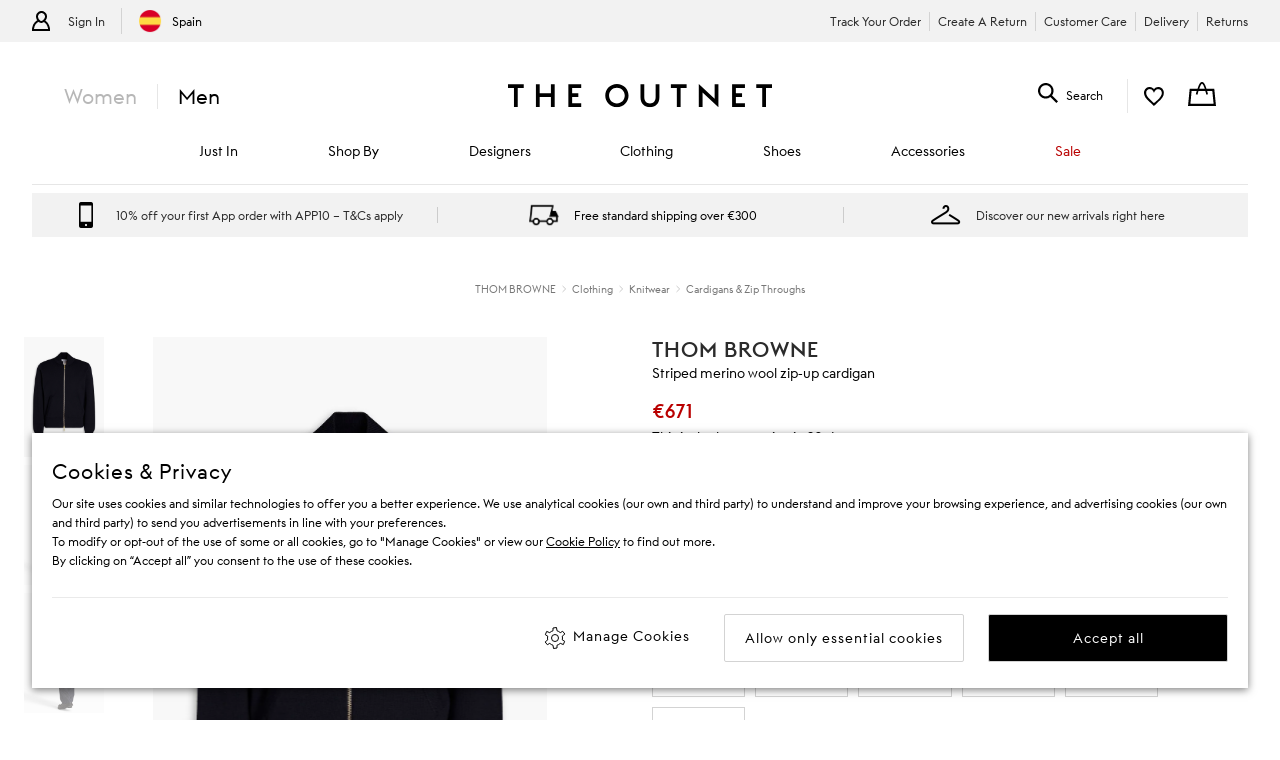

--- FILE ---
content_type: text/html; charset=utf-8
request_url: https://www.theoutnet.com/en-es/shop/product/thom-browne/knitwear/cardigans-zip-throughs/striped-merino-wool-zip-up-cardigan/1647597331109885
body_size: 59049
content:
<!DOCTYPE html>
<html lang="en" dir="ltr">

<head>
    <meta charset="utf-8">
    
                                <title data-react-helmet="true">THOM BROWNE Striped merino wool zip-up cardigan | THE OUTNET</title>
                                <meta data-react-helmet="true" content="Shop on-sale THOM BROWNE Striped merino wool zip-up cardigan for Man. Browse the best deals from THOM BROWNE and luxury fashion at The Outnet." name="description"/><meta data-react-helmet="true" content="THOM BROWNE Striped merino wool zip-up cardigan, Man THOM BROWNE Striped merino wool zip-up cardigan, THOM BROWNE Striped merino wool zip-up cardigan Sale" name="keywords"/><meta data-react-helmet="true" content="product" property="og:type"/><meta data-react-helmet="true" content="THOM BROWNE Striped merino wool zip-up cardigan | THE OUTNET" property="og:titles"/><meta data-react-helmet="true" content="https://www.theoutnet.com/variants/images/1647597331109885/F/w1020_q80.jpg" property="og:image"/><meta data-react-helmet="true" content="Shop on-sale THOM BROWNE Striped merino wool zip-up cardigan for Man. Browse the best deals from THOM BROWNE and luxury fashion at The Outnet." property="og:description"/><meta data-react-helmet="true" content="https://www.theoutnet.com/en-es/shop/product/thom-browne/knitwear/cardigans-zip-throughs/striped-merino-wool-zip-up-cardigan/1647597331109885" property="og:url"/><meta data-react-helmet="true" content="summary_large_image" name="twitter:card"/><meta data-react-helmet="true" content="Striped merino wool zip-up cardigan" name="twitter:image:alt"/><meta data-react-helmet="true" name="robots" content="index,follow"/>
                                <link data-react-helmet="true" rel="canonical" href="https://www.theoutnet.com/en-es/shop/product/thom-browne/knitwear/cardigans-zip-throughs/striped-merino-wool-zip-up-cardigan/1647597331109885"/><link rel="preload" as="script" href="https://www.theoutnet.com/assets/93ec734d526d744cbcf5ea9b8f5c3f28ace29bc1839"/><link data-react-helmet="true" rel="preload" as="image" imagesrcset="//www.theoutnet.com/variants/images/1647597331109885/F/w1020_q80.jpg 1020w, //www.theoutnet.com/variants/images/1647597331109885/F/w920_q80.jpg 920w, //www.theoutnet.com/variants/images/1647597331109885/F/w720_q80.jpg 720w, //www.theoutnet.com/variants/images/1647597331109885/F/w520_q80.jpg 520w, //www.theoutnet.com/variants/images/1647597331109885/F/w320_q80.jpg 320w, //www.theoutnet.com/variants/images/1647597331109885/F/w220_q80.jpg 220w" imagesizes="(min-width: 1024px) 560px, (min-width: 768px) 50vw, 100vw" fetchpriority="high"/><link data-react-helmet="true" href="" rel="preconnect"/>
                            

    <meta name="copyright" content="THE OUTNET" />
    <meta name="robots" content="index,follow" />
    <meta name="author" content="THE OUTNET" />
    <meta name="application-name" content="THE OUTNET | Discount Designer Fashion Outlet - Deals up to 70% Off ">
    <meta name="viewport" content="width=device-width">
    <link rel="icon" href="/favicon.ico" />
    <meta http-equiv="cleartype" content="on" />
    <meta http-equiv="X-UA-Compatible" content="IE=edge" />
    <meta name="viewport" content="width=device-width,initial-scale=1,maximum-scale=5" />

    <!-- ios icons -->
    
        <link rel="apple-touch-icon" sizes="72x72" href="//www.theoutnet.com/assets/icons/ton/icon-72x72.png">
        <link rel="apple-touch-icon" sizes="144x144" href="//www.theoutnet.com/assets/icons/ton/icon-144x144.png">
        <link rel="apple-touch-icon" sizes="152x152" href="//www.theoutnet.com/assets/icons/ton/icon-152x152.png">
    
    <!-- PWA Tags -->
    
        <link rel="manifest" href="/en-es/manifest.json">
        <meta name="theme-color" content="#fffff">
        <meta name="apple-mobile-web-app-capable" content="yes">
        <meta name="apple-mobile-web-app-status-bar-style" content="white">
        <meta name="apple-mobile-web-app-title" content="THE OUTNET">
        <link rel="apple-touch-startup-image" href="//www.theoutnet.com/assets/icons/ton/icon-152x152.png">
        <link href="//www.theoutnet.com/assets/icons/ton/splashscreens/iphone5_splash.png" media="(device-width: 320px) and (device-height: 568px) and (-webkit-device-pixel-ratio: 2)" rel="apple-touch-startup-image" />
        <link href="//www.theoutnet.com/assets/icons/ton/splashscreens/iphone6_splash.png" media="(device-width: 375px) and (device-height: 667px) and (-webkit-device-pixel-ratio: 2)" rel="apple-touch-startup-image" />
        <link href="//www.theoutnet.com/assets/icons/ton/splashscreens/iphoneplus_splash.png" media="(device-width: 621px) and (device-height: 1104px) and (-webkit-device-pixel-ratio: 3)" rel="apple-touch-startup-image" />
        <link href="//www.theoutnet.com/assets/icons/ton/splashscreens/iphonex_splash.png" media="(device-width: 375px) and (device-height: 812px) and (-webkit-device-pixel-ratio: 3)" rel="apple-touch-startup-image" />
        <link href="//www.theoutnet.com/assets/icons/ton/splashscreens/iphonexr_splash.png" media="(device-width: 414px) and (device-height: 896px) and (-webkit-device-pixel-ratio: 2)" rel="apple-touch-startup-image" />
        <link href="//www.theoutnet.com/assets/icons/ton/splashscreens/iphonexsmax_splash.png" media="(device-width: 414px) and (device-height: 896px) and (-webkit-device-pixel-ratio: 3)" rel="apple-touch-startup-image" />
        <link href="//www.theoutnet.com/assets/icons/ton/splashscreens/ipad_splash.png" media="(device-width: 768px) and (device-height: 1024px) and (-webkit-device-pixel-ratio: 2)" rel="apple-touch-startup-image" />
        <link href="//www.theoutnet.com/assets/icons/ton/splashscreens/ipadpro1_splash.png" media="(device-width: 834px) and (device-height: 1112px) and (-webkit-device-pixel-ratio: 2)" rel="apple-touch-startup-image" />
        <link href="//www.theoutnet.com/assets/icons/ton/splashscreens/ipadpro3_splash.png" media="(device-width: 834px) and (device-height: 1194px) and (-webkit-device-pixel-ratio: 2)" rel="apple-touch-startup-image" />
        <link href="//www.theoutnet.com/assets/icons/ton/splashscreens/ipadpro2_splash.png" media="(device-width: 1024px) and (device-height: 1366px) and (-webkit-device-pixel-ratio: 2)" rel="apple-touch-startup-image" />
    
    <!-- Meta tag for head specific tags -->
    
    <!-- Escaped meta tag for head specific tags -->
    
    <!-- Fonts -->
    
    <!-- Site furniture styles -->
    
        <link rel="preload" as="style" rel="stylesheet" href="https://www.theoutnet.com/assets/ton-013501bd.css" />
        <link rel="stylesheet" href="https://www.theoutnet.com/assets/ton-013501bd.css" />
    
    <!-- Escaped styles tag for head specific styles -->
    
                            <link rel="preload" as="style" href="https://www.theoutnet.com/assets/ton-b7b936b0.css">
                            <style type="text/css" data-fela-rehydration="12" data-fela-type="STATIC">* {-moz-osx-font-smoothing: auto;-webkit-font-smoothing: antialiased;font-smoothing: antialiased;}body[data-language="zh"] * {font-style: normal !important;}html,body {-webkit-tap-highlight-color: transparent;}.sf-content {max-width: 100%;}@media (min-width: 951px) {.sf-content {max-width: 100%;}}/* Slider */.slick-slider{position: relative;display: block;box-sizing: border-box;-webkit-user-select: none;-moz-user-select: none;-ms-user-select: none;user-select: none;-webkit-touch-callout: none;-khtml-user-select: none;-ms-touch-action: pan-y;touch-action: pan-y;-webkit-tap-highlight-color: transparent;}.slick-list{position: relative;display: block;overflow: hidden;margin: 0;padding: 0;}.slick-list:focus{outline: none;}.slick-list.dragging{cursor: pointer;cursor: hand;}.slick-slider .slick-track,.slick-slider .slick-list{-webkit-transform: translate3d(0, 0, 0);-moz-transform: translate3d(0, 0, 0);-ms-transform: translate3d(0, 0, 0);-o-transform: translate3d(0, 0, 0);transform: translate3d(0, 0, 0);}.slick-track{position: relative;top: 0;left: 0;display: flex;align-items: stretch;margin-left: auto;margin-right: auto;}.slick-track:before,.slick-track:after{display: table;content: '';}.slick-track:after{clear: both;}.slick-loading .slick-track{visibility: hidden;}.slick-slide{display: none;float: left;height: auto;min-height: 1px;}.slick-slide > div {height: 100%;}[dir='rtl'] .slick-slide{float: right;}.slick-slide img{display: block;}.slick-slide.slick-loading img{display: none;}.slick-slide.dragging img{pointer-events: none;}.slick-initialized .slick-slide{display: block;}.slick-loading .slick-slide{visibility: hidden;}.slick-vertical .slick-slide{display: block;height: auto;border: 1px solid transparent;}.slick-arrow.slick-hidden {display: none;}
</style><style type="text/css" data-fela-rehydration="12" data-fela-type="KEYFRAME">@-webkit-keyframes k1{0%{background-position:-400px 0}100%{background-position:400px 0}}@-moz-keyframes k1{0%{background-position:-400px 0}100%{background-position:400px 0}}@keyframes k1{0%{background-position:-400px 0}100%{background-position:400px 0}}</style><style type="text/css" data-fela-rehydration="12" data-fela-type="RULE">.a{height:16px}.b{background-color:rgb(230, 230, 230)}.c{background-image:-webkit-linear-gradient(100deg, rgba(255, 255, 255, 0), rgba(255, 255, 255, 0.5) 50%, rgba(255, 255, 255, 0) 80%);background-image:-moz-linear-gradient(100deg, rgba(255, 255, 255, 0), rgba(255, 255, 255, 0.5) 50%, rgba(255, 255, 255, 0) 80%);background-image:linear-gradient(100deg, rgba(255, 255, 255, 0), rgba(255, 255, 255, 0.5) 50%, rgba(255, 255, 255, 0) 80%)}.d{background-repeat:no-repeat}.e{background-size:400px 112px}.f{animation-name:k1}.g{animation-duration:1000ms}.h{animation-timing-function:linear}.i{animation-iteration-count:infinite}.j{animation-fill-mode:forwards}.k{margin:0 0 16px}.l{width:100%}</style>
                            <link data-chunk="ton-en" rel="preload" as="script" href="https://www.theoutnet.com/assets/ton-en-68e6fda3.js">
<link data-chunk="PDPContainerTON" rel="preload" as="script" href="https://www.theoutnet.com/assets/vendors~DAZContainerTON~PDPContainerTON~PLPContainerTON-bd782abd.js">
<link data-chunk="PDPContainerTON" rel="preload" as="script" href="https://www.theoutnet.com/assets/vendors~PDPContainerTON~PLPContainerTON-f7c27f25.js">
<link data-chunk="PDPContainerTON" rel="preload" as="script" href="https://www.theoutnet.com/assets/vendors~PDPContainerTON-979d54cd.js">
<link data-chunk="PDPContainerTON" rel="preload" as="script" href="https://www.theoutnet.com/assets/DAZContainerTON~PDPContainerTON-cc5256fa.js">
<link data-chunk="PDPContainerTON" rel="preload" as="script" href="https://www.theoutnet.com/assets/PDPContainerTON-b081b665.js">
                            <link rel="stylesheet" href="https://www.theoutnet.com/assets/ton-b7b936b0.css">
                        
    <!-- Site furniture scripts -->
    <script type="text/javascript" src="https://www.theoutnet.com/assets/93ec734d526d744cbcf5ea9b8f5c3f28ace29bc1839"  ></script><script defer src="https://www.theoutnet.com/assets/ton-en-c86b50be.js"></script><script defer src="https://www.theoutnet.com/assets/SearchOverlay-af155808.js"></script>
    <!-- Escaped scripts tag for head specific scripts -->
    
                            <script>window.queuedDataLayer = []</script>
                            <script id="monitoringHeadScript" >!function(a,b,c,d,e,f,g,h,i,j){a.RaygunObject=e,a[e]=a[e]||function(){(a[e].o=a[e].o||[]).push(arguments)},g=b.createElement(c),h=b.getElementsByTagName(c)[0],g.async=1,g.src=d,a.__raygunNoConflict=!!f,h.parentNode.insertBefore(g,h),i=a.onerror,a.onerror=function(b,c,d,f,g){i&&i(b,c,d,f,g),g||(g=new Error(b)),a[e].q=a[e].q||[],a[e].q.push({e:g})},j=a.fetch,j&&(a.__raygunOriginalFetch=j,a.fetch=function(){return a.__raygunFetchCallback?a.__raygunFetchCallback.apply(null,arguments):j.apply(null,arguments);})}(window,document,"script","//cdn.raygun.io/raygun4js/raygun.min.js","rg4js");</script>
                            <script data-react-helmet="true" type="application/ld+json">{"@context":"https://schema.org","@type":"ProductGroup","name":"Striped merino wool zip-up cardigan","brand":{"@type":"Brand","name":"THOM BROWNE"},"description":"Striped merino wool zip-up cardigan, available in navy or light gray. 100% Merino Wool","variesBy":["https://schema.org/size","https://schema.org/color"],"material":"100% Merino Wool","productGroupId":"1647597331108571P","hasVariant":[{"@context":"http://schema.org/","@type":"Product","sku":"0400644647553","image":[{"@type":"ImageObject","url":"https://www.theoutnet.com/variants/images/1647597331109885/F/w1020_q80.jpg"},{"@type":"ImageObject","url":"https://www.theoutnet.com/variants/images/1647597331109885/R/w1020_q80.jpg"},{"@type":"ImageObject","url":"https://www.theoutnet.com/variants/images/1647597331109885/E/w1020_q80.jpg"},{"@type":"ImageObject","url":"https://www.theoutnet.com/variants/images/1647597331109885/D/w1020_q80.jpg"}],"name":"Striped merino wool zip-up cardigan - navy - 0","description":"Striped merino wool zip-up cardigan in navy. Size: 0. Material: 100% Merino Wool.","color":"navy","size":"0","offers":{"@type":"Offer","url":"https://www.theoutnet.com/en-es/shop/product/thom-browne/knitwear/cardigans-zip-throughs/striped-merino-wool-zip-up-cardigan/1647597331109885","itemCondition":"https://schema.org/NewCondition","availability":"https://schema.org/OutOfStock","priceSpecification":{"@type":"UnitPriceSpecification","price":"671.00","priceCurrency":"EUR","valueAddedTaxIncluded":"https://schema.org/True"},"hasMerchantReturnPolicy":{"@type":"MerchantReturnPolicy","applicableCountry":"ES","returnPolicyCategory":"http://schema.org/MerchantReturnFiniteReturnWindow","returnMethod":"https://schema.org/ReturnByMail"}},"brand":{"@type":"Brand","name":"THOM BROWNE"},"material":"100% Merino Wool"},{"@context":"http://schema.org/","@type":"Product","sku":"0400644647539","image":[{"@type":"ImageObject","url":"https://www.theoutnet.com/variants/images/1647597331109885/F/w1020_q80.jpg"},{"@type":"ImageObject","url":"https://www.theoutnet.com/variants/images/1647597331109885/R/w1020_q80.jpg"},{"@type":"ImageObject","url":"https://www.theoutnet.com/variants/images/1647597331109885/E/w1020_q80.jpg"},{"@type":"ImageObject","url":"https://www.theoutnet.com/variants/images/1647597331109885/D/w1020_q80.jpg"}],"name":"Striped merino wool zip-up cardigan - navy - 1","description":"Striped merino wool zip-up cardigan in navy. Size: 1. Material: 100% Merino Wool.","color":"navy","size":"1","offers":{"@type":"Offer","url":"https://www.theoutnet.com/en-es/shop/product/thom-browne/knitwear/cardigans-zip-throughs/striped-merino-wool-zip-up-cardigan/1647597331109885","itemCondition":"https://schema.org/NewCondition","availability":"https://schema.org/OutOfStock","priceSpecification":{"@type":"UnitPriceSpecification","price":"671.00","priceCurrency":"EUR","valueAddedTaxIncluded":"https://schema.org/True"},"hasMerchantReturnPolicy":{"@type":"MerchantReturnPolicy","applicableCountry":"ES","returnPolicyCategory":"http://schema.org/MerchantReturnFiniteReturnWindow","returnMethod":"https://schema.org/ReturnByMail"}},"brand":{"@type":"Brand","name":"THOM BROWNE"},"material":"100% Merino Wool"},{"@context":"http://schema.org/","@type":"Product","sku":"0400644647546","image":[{"@type":"ImageObject","url":"https://www.theoutnet.com/variants/images/1647597331109885/F/w1020_q80.jpg"},{"@type":"ImageObject","url":"https://www.theoutnet.com/variants/images/1647597331109885/R/w1020_q80.jpg"},{"@type":"ImageObject","url":"https://www.theoutnet.com/variants/images/1647597331109885/E/w1020_q80.jpg"},{"@type":"ImageObject","url":"https://www.theoutnet.com/variants/images/1647597331109885/D/w1020_q80.jpg"}],"name":"Striped merino wool zip-up cardigan - navy - 2","description":"Striped merino wool zip-up cardigan in navy. Size: 2. Material: 100% Merino Wool.","color":"navy","size":"2","offers":{"@type":"Offer","url":"https://www.theoutnet.com/en-es/shop/product/thom-browne/knitwear/cardigans-zip-throughs/striped-merino-wool-zip-up-cardigan/1647597331109885","itemCondition":"https://schema.org/NewCondition","availability":"https://schema.org/OutOfStock","priceSpecification":{"@type":"UnitPriceSpecification","price":"671.00","priceCurrency":"EUR","valueAddedTaxIncluded":"https://schema.org/True"},"hasMerchantReturnPolicy":{"@type":"MerchantReturnPolicy","applicableCountry":"ES","returnPolicyCategory":"http://schema.org/MerchantReturnFiniteReturnWindow","returnMethod":"https://schema.org/ReturnByMail"}},"brand":{"@type":"Brand","name":"THOM BROWNE"},"material":"100% Merino Wool"},{"@context":"http://schema.org/","@type":"Product","sku":"0400644647522","image":[{"@type":"ImageObject","url":"https://www.theoutnet.com/variants/images/1647597331109885/F/w1020_q80.jpg"},{"@type":"ImageObject","url":"https://www.theoutnet.com/variants/images/1647597331109885/R/w1020_q80.jpg"},{"@type":"ImageObject","url":"https://www.theoutnet.com/variants/images/1647597331109885/E/w1020_q80.jpg"},{"@type":"ImageObject","url":"https://www.theoutnet.com/variants/images/1647597331109885/D/w1020_q80.jpg"}],"name":"Striped merino wool zip-up cardigan - navy - 3","description":"Striped merino wool zip-up cardigan in navy. Size: 3. Material: 100% Merino Wool.","color":"navy","size":"3","offers":{"@type":"Offer","url":"https://www.theoutnet.com/en-es/shop/product/thom-browne/knitwear/cardigans-zip-throughs/striped-merino-wool-zip-up-cardigan/1647597331109885","itemCondition":"https://schema.org/NewCondition","availability":"https://schema.org/OutOfStock","priceSpecification":{"@type":"UnitPriceSpecification","price":"671.00","priceCurrency":"EUR","valueAddedTaxIncluded":"https://schema.org/True"},"hasMerchantReturnPolicy":{"@type":"MerchantReturnPolicy","applicableCountry":"ES","returnPolicyCategory":"http://schema.org/MerchantReturnFiniteReturnWindow","returnMethod":"https://schema.org/ReturnByMail"}},"brand":{"@type":"Brand","name":"THOM BROWNE"},"material":"100% Merino Wool"},{"@context":"http://schema.org/","@type":"Product","sku":"0400644647515","image":[{"@type":"ImageObject","url":"https://www.theoutnet.com/variants/images/1647597331109885/F/w1020_q80.jpg"},{"@type":"ImageObject","url":"https://www.theoutnet.com/variants/images/1647597331109885/R/w1020_q80.jpg"},{"@type":"ImageObject","url":"https://www.theoutnet.com/variants/images/1647597331109885/E/w1020_q80.jpg"},{"@type":"ImageObject","url":"https://www.theoutnet.com/variants/images/1647597331109885/D/w1020_q80.jpg"}],"name":"Striped merino wool zip-up cardigan - navy - 4","description":"Striped merino wool zip-up cardigan in navy. Size: 4. Material: 100% Merino Wool.","color":"navy","size":"4","offers":{"@type":"Offer","url":"https://www.theoutnet.com/en-es/shop/product/thom-browne/knitwear/cardigans-zip-throughs/striped-merino-wool-zip-up-cardigan/1647597331109885","itemCondition":"https://schema.org/NewCondition","availability":"https://schema.org/OutOfStock","priceSpecification":{"@type":"UnitPriceSpecification","price":"671.00","priceCurrency":"EUR","valueAddedTaxIncluded":"https://schema.org/True"},"hasMerchantReturnPolicy":{"@type":"MerchantReturnPolicy","applicableCountry":"ES","returnPolicyCategory":"http://schema.org/MerchantReturnFiniteReturnWindow","returnMethod":"https://schema.org/ReturnByMail"}},"brand":{"@type":"Brand","name":"THOM BROWNE"},"material":"100% Merino Wool"},{"@context":"http://schema.org/","@type":"Product","sku":"0400644647560","image":[{"@type":"ImageObject","url":"https://www.theoutnet.com/variants/images/1647597331109885/F/w1020_q80.jpg"},{"@type":"ImageObject","url":"https://www.theoutnet.com/variants/images/1647597331109885/R/w1020_q80.jpg"},{"@type":"ImageObject","url":"https://www.theoutnet.com/variants/images/1647597331109885/E/w1020_q80.jpg"},{"@type":"ImageObject","url":"https://www.theoutnet.com/variants/images/1647597331109885/D/w1020_q80.jpg"}],"name":"Striped merino wool zip-up cardigan - navy - 5","description":"Striped merino wool zip-up cardigan in navy. Size: 5. Material: 100% Merino Wool.","color":"navy","size":"5","offers":{"@type":"Offer","url":"https://www.theoutnet.com/en-es/shop/product/thom-browne/knitwear/cardigans-zip-throughs/striped-merino-wool-zip-up-cardigan/1647597331109885","itemCondition":"https://schema.org/NewCondition","availability":"https://schema.org/InStock","priceSpecification":{"@type":"UnitPriceSpecification","price":"671.00","priceCurrency":"EUR","valueAddedTaxIncluded":"https://schema.org/True"},"hasMerchantReturnPolicy":{"@type":"MerchantReturnPolicy","applicableCountry":"ES","returnPolicyCategory":"http://schema.org/MerchantReturnFiniteReturnWindow","returnMethod":"https://schema.org/ReturnByMail"}},"brand":{"@type":"Brand","name":"THOM BROWNE"},"material":"100% Merino Wool"},{"url":"https://www.theoutnet.com/en-es/shop/product/thom-browne/knitwear/cardigans-zip-throughs/striped-merino-wool-zip-up-cardigan/1647597331108572"}]}</script>
                        

<script>(window.BOOMR_mq=window.BOOMR_mq||[]).push(["addVar",{"rua.upush":"false","rua.cpush":"true","rua.upre":"false","rua.cpre":"true","rua.uprl":"false","rua.cprl":"false","rua.cprf":"false","rua.trans":"SJ-0aea7e22-8339-4ad7-a849-84c178c37058","rua.cook":"false","rua.ims":"false","rua.ufprl":"false","rua.cfprl":"false","rua.isuxp":"false","rua.texp":"norulematch","rua.ceh":"false","rua.ueh":"false","rua.ieh.st":"0"}]);</script>
                              <script>!function(a){var e="https://s.go-mpulse.net/boomerang/",t="addEventListener";if("False"=="True")a.BOOMR_config=a.BOOMR_config||{},a.BOOMR_config.PageParams=a.BOOMR_config.PageParams||{},a.BOOMR_config.PageParams.pci=!0,e="https://s2.go-mpulse.net/boomerang/";if(window.BOOMR_API_key="3GWBW-E8NDU-D7HAK-N4PG8-4HQSJ",function(){function n(e){a.BOOMR_onload=e&&e.timeStamp||(new Date).getTime()}if(!a.BOOMR||!a.BOOMR.version&&!a.BOOMR.snippetExecuted){a.BOOMR=a.BOOMR||{},a.BOOMR.snippetExecuted=!0;var i,_,o,r=document.createElement("iframe");if(a[t])a[t]("load",n,!1);else if(a.attachEvent)a.attachEvent("onload",n);r.src="javascript:void(0)",r.title="",r.role="presentation",(r.frameElement||r).style.cssText="width:0;height:0;border:0;display:none;",o=document.getElementsByTagName("script")[0],o.parentNode.insertBefore(r,o);try{_=r.contentWindow.document}catch(O){i=document.domain,r.src="javascript:var d=document.open();d.domain='"+i+"';void(0);",_=r.contentWindow.document}_.open()._l=function(){var a=this.createElement("script");if(i)this.domain=i;a.id="boomr-if-as",a.src=e+"3GWBW-E8NDU-D7HAK-N4PG8-4HQSJ",BOOMR_lstart=(new Date).getTime(),this.body.appendChild(a)},_.write("<bo"+'dy onload="document._l();">'),_.close()}}(),"".length>0)if(a&&"performance"in a&&a.performance&&"function"==typeof a.performance.setResourceTimingBufferSize)a.performance.setResourceTimingBufferSize();!function(){if(BOOMR=a.BOOMR||{},BOOMR.plugins=BOOMR.plugins||{},!BOOMR.plugins.AK){var e="true"=="true"?1:0,t="",n="cj2wqzaxjyelm2lped3a-f-c0e48d52f-clientnsv4-s.akamaihd.net",i="false"=="true"?2:1,_={"ak.v":"39","ak.cp":"327499","ak.ai":parseInt("405875",10),"ak.ol":"0","ak.cr":10,"ak.ipv":4,"ak.proto":"h2","ak.rid":"567c169","ak.r":42224,"ak.a2":e,"ak.m":"a","ak.n":"essl","ak.bpcip":"18.117.104.0","ak.cport":44916,"ak.gh":"23.66.124.181","ak.quicv":"","ak.tlsv":"tls1.3","ak.0rtt":"","ak.0rtt.ed":"","ak.csrc":"-","ak.acc":"","ak.t":"1768890614","ak.ak":"hOBiQwZUYzCg5VSAfCLimQ==OgsUb7ezzp93iHh0MofNYG5mPNr4Jf267pJfNs6dxgb2D+3yQPuLa0uQQrHcaFGk/3FcOt2jaOEES5Rand+tzsrDuGW07aOA3eSy8iqBuPSaqx/9iYpCt1ATRDDkMfiyjaX3wuJrFpB6xq4Jt8xeJh8BOi+/9uoKUZvs1iNaZOD7YRk5A4pnPmuRHQjPon5XZvK1/sm2onNIwhzVbU7AlkBp9LQPpsX/inJ8Fsqc8xXfkfmyLoHdpoUUQrFN6Bq78j5TQZN8/ihjOZ5iF0MG28lTNeGHvUwsbY+MHTixlLMWEqEQCuf8e8En4Kl6Ic+A50moKXLAQ4hOacgktKZW26xlEhNLi6/E1WdsRQJmtFiT+tIx/rSN0G/EPDIgLxkOqDmq8QV8KDPk1AHRi30LNWykUfhs3L6mHLyefaJ39ek=","ak.pv":"156","ak.dpoabenc":"","ak.tf":i};if(""!==t)_["ak.ruds"]=t;var o={i:!1,av:function(e){var t="http.initiator";if(e&&(!e[t]||"spa_hard"===e[t]))_["ak.feo"]=void 0!==a.aFeoApplied?1:0,BOOMR.addVar(_)},rv:function(){var a=["ak.bpcip","ak.cport","ak.cr","ak.csrc","ak.gh","ak.ipv","ak.m","ak.n","ak.ol","ak.proto","ak.quicv","ak.tlsv","ak.0rtt","ak.0rtt.ed","ak.r","ak.acc","ak.t","ak.tf"];BOOMR.removeVar(a)}};BOOMR.plugins.AK={akVars:_,akDNSPreFetchDomain:n,init:function(){if(!o.i){var a=BOOMR.subscribe;a("before_beacon",o.av,null,null),a("onbeacon",o.rv,null,null),o.i=!0}return this},is_complete:function(){return!0}}}}()}(window);</script><script type="text/javascript">window.ak_sgnl = '888c5'; console.log(window.ak_sgnl);</script></head>

<body data-locale="en-es" data-language="en" data-country="ES"
    data-currency="EUR" data-cookie-policy="false" data-business="TON"  data-bare="" data-catalog="TheOutNet_INTL_2" data-layout="sitefurniture" data-analytics="" >

    
    <div class="Wrapper1">
        
            
            <div id="header-wrapper">
                <div id="header-main">
                    <div id="infoBar"><div class="InfoBarMensWear1__wrapper"><div class="InfoBarMensWear1__courtesyNav"><div class="InfoBarMensWear1__login"><ul><li class="InfoBarMensWear1__link InfoBarMensWear1__link--signIn"><div class="InfoBarMensWear1__icon"></div><div class="InfoBarMensWear1__accountTitle"><a href="/en-es/account/login">Sign In</a></div></li><li class="InfoBarMensWear1__link"><section><h4 class="LocaleSwitch1__title">Change Location</h4><div class="LocaleSwitch1__details"><div class="LocaleSwitch1__countrySwitch"><span class="Flag1__container ES LocaleSwitch1__flag"></span><span class="LocaleSwitch1__countryWithFlag">Spain</span></div><span class="LocaleSwitch1__diamond-divider"></span></div></section></li></ul></div><div class="InfoBarMensWear1__courtesyNavContainer"><ul><li class="InfoBarMensWear1__link"><a href="/en-es/account/track-order">Track Your Order</a></li><li class="InfoBarMensWear1__link"><a href="/en-es/account/create-return">Create A Return</a></li><li class="InfoBarMensWear1__link"><a href="/en-es/page/help/contact-us">Customer Care</a></li><li class="InfoBarMensWear1__link"><a href="/en-es/page/help/customer-service/delivery">Delivery</a></li><li class="InfoBarMensWear1__link"><a href="/en-es/page/help/customer-service/returns">Returns</a></li></ul></div></div></div></div>
                    <header id="header"><div class="Header1"><div class="Header1__container"><nav class="Nav1 Header1__navigation Header1__navigation--mobile"><div class="Nav1__icon"></div><div></div></nav><div class="Header1__genderSwitch"><div class="GenderSwitch1"><a href="/en-es/shop/" class="GenderSwitch1__link">Women</a><a href="/en-es/shop/mens/" class="GenderSwitch1__link GenderSwitch1__link--active GenderSwitch1__link--mens">Men</a></div></div><div class="Header1__account"><a class="MyAccountNav1__icon MyAccountNav1__icon--account MyAccountNav1__icon--menswearEnabled" href="/en-es/account/login" data-icon="my account" aria-label="Go to my account"></a><div class="MyAccountNav1__accountTitle MyAccountNav1__accountTitle--menswearEnabled"><a href="/en-es/account/login">Sign In</a></div></div><a href="/en-es/" alt="THE OUTNET Logo" class="Header1__logo" aria-label="The outnet logo"></a><section class="SearchPanel1 Header1__search" role="search"><div class="SearchPanel1__wrapper"><div class="SearchPanel1__icon"></div><div class="SearchPanel1__search-text">Search</div></div></section><div class="Header1__wishlist"><a class="Header1__icon Header1__icon--wishlist" href="/en-es/account/wishlist" data-icon="wish list" aria-label="my wishlist"></a></div><div class="Basket1 Header1__basket"><a class="Basket1__basket" href="/en-es/checkout" data-icon="shopping bag" aria-label="shopping bag"></a></div></div><nav class="Nav1 Header1__navigation"><div class="Nav1__primary Nav1__primary--desktop"><div class="Nav1__hidden">Hello from London and Bologna</div><ul class="Nav1__list"><li class="CategoryMenu1" aria-label="Just In"><a class="CategoryMenu1__title CategoryMenu1__title--menu-two-two" href="/en-es/shop/mens/just-in" data-target="Just In"><div>Just In</div></a><div><div class="MenuSlide1 menu-slider false"><div class="SecondaryMenu1"><div class="SecondaryMenu1__header"><button class="SecondaryMenu1__back"></button><div>Just In</div></div><div class="SecondaryMenu1__body"><div class="TwoTwo1__container"><div class="TwoTwo1__twoLists"><ul class="TwoTwo1__listOne"><li><div>JUST IN</div></li><li><a href="/en-es/shop/mens/just-in" class="list1__title" data-target="All Just In">All Just In</a></li><li><a href="/en-es/shop/mens/list/just-in-last-week" class="list1__title" data-target="Just In Last Week">Just In Last Week</a></li></ul><ul class="TwoTwo1__listTwo"><li><div>DESIGNERS</div></li><li><a href="/en-es/shop/mens/designers/frescobol-carioca" class="list1__title" data-target="Frescobol Carioca">Frescobol Carioca</a></li><li><a href="/en-es/shop/mens/designers/dolcegabbana" class="list1__title" data-target="Dolce &amp; Gabbana">Dolce &amp; Gabbana</a></li><li><a href="/en-es/shop/mens/designers/missoni" class="list1__title" data-target="Missoni">Missoni</a></li><li><a href="/en-es/shop/mens/designers/montblanc" class="list1__title" data-target="Montblanc">Montblanc</a></li><li><a href="/en-es/shop/mens/designers/sandro" class="list1__title" data-target="Sandro">Sandro</a></li><li><a href="/en-es/shop/mens/designers/thom-browne" class="list1__title" data-target="Thom Browne">Thom Browne</a></li><li><a href="/en-es/shop/mens/designers/tom-ford" class="list1__title" data-target="Tom Ford">Tom Ford</a></li><li><a href="/en-es/shop/mens/designers/off-white" class="list1__title" data-target="OFF-WHITE">OFF-WHITE</a></li></ul></div><div class="TwoTwo1__twoPromos"><div class="TwoTwo1__promoOne"><div class="Promo1__promo"><a href="/en-es/shop/mens/designers/thom-browne" alt="THOM BROWNE"><div class="Promo1__image"></div></a><div class="Promo1__promoTitle">THOM BROWNE</div></div></div><div class="TwoTwo1__promoTwo"><div class="Promo1__promo"><a href="/en-es/shop/designers/jil-sander" alt="JIL SANDER"><div class="Promo1__image"></div></a><div class="Promo1__promoTitle">JIL SANDER</div></div></div></div></div></div></div></div><div class="Toggle1__overlay overlay"></div></div></li><li class="CategoryMenu1" aria-label="Clothing"><a class="CategoryMenu1__title CategoryMenu1__title--menu-one-two" href="/en-es/shop/mens/clothing" data-target="Shop By"><div>Shop By</div></a><div><div class="MenuSlide1 menu-slider false"><div class="SecondaryMenu1"><div class="SecondaryMenu1__header"><button class="SecondaryMenu1__back"></button><div>Shop By</div></div><div class="SecondaryMenu1__body"><div class="OneTwo1__container"><ul class="OneTwo1__list"><li><div>SHOP BY</div></li><li><a href="/en-es/shop/mens/list/bestsellers" class="list1__title" data-target="Bestsellers">Bestsellers</a></li><li><a href="/en-es/shop/mens/list/capsule-closet" class="list1__title" data-target="Capsule Wardrobe">Capsule Wardrobe</a></li><li><a href="/en-es/shop/mens/list/the-considered-edit" class="list1__title" data-target="Considered Edit">Considered Edit</a></li><li><a href="/en-es/shop/mens/list/luxury-streetwear" class="list1__title" data-target="Luxury Streetwear">Luxury Streetwear</a></li><li><a href="/en-es/shop/mens/list/skiwear" class="list1__title" data-target="Skiwear">Skiwear</a></li><li><a href="/en-es/shop/mens/list/formalwear" class="list1__title" data-target="Formalwear">Formalwear</a></li><li><a href="/en-es/shop/mens/sport" class="list1__title" data-target="Sport">Sport</a></li><li><a href="/en-es/shop/mens/list/superbrands" class="list1__title" data-target="Superbrands">Superbrands</a></li><li><a href="/en-es/shop/mens/list/winter-edit" class="list1__title" data-target="Winter Edit">Winter Edit</a></li></ul><div class="OneTwo1__promoOne"><div class="Promo1__promo"><a href="/en-es/shop/mens/list/winter-edit" alt="WINTER EDIT"><div class="Promo1__image"></div></a><div class="Promo1__promoTitle">WINTER EDIT</div></div></div><div class="OneTwo1__promoTwo"><div class="Promo1__promo"><a href="/en-es/shop/mens/list/skiwear" alt="SKIWEAR"><div class="Promo1__image"></div></a><div class="Promo1__promoTitle">SKIWEAR</div></div></div></div></div></div></div><div class="Toggle1__overlay overlay"></div></div></li><li class="CategoryMenu1" aria-label="Designers"><a class="CategoryMenu1__title CategoryMenu1__title--menu-two-two" href="/en-es/shop/mens/designers" data-target="Designers"><div>Designers</div></a><div><div class="MenuSlide1 menu-slider false"><div class="SecondaryMenu1"><div class="SecondaryMenu1__header"><button class="SecondaryMenu1__back"></button><div>Designers</div></div><div class="SecondaryMenu1__body"><div class="TwoTwo1__container"><div class="TwoTwo1__twoLists"><ul class="TwoTwo1__listOne"><li><div>DESIGNERS</div></li><li><a href="/en-es/shop/mens/designers" class="list1__title" data-target="All Designers">All Designers</a></li><li><a href="/en-es/shop/mens/designers/canali" class="list1__title" data-target="Canali">Canali</a></li><li><a href="/en-es/shop/mens/designers/dolcegabbana" class="list1__title" data-target="Dolce &amp; Gabbana">Dolce &amp; Gabbana</a></li><li><a href="/en-es/shop/mens/designers/dunhill" class="list1__title" data-target="Dunhill">Dunhill</a></li><li><a href="/en-es/shop/mens/designers/frame" class="list1__title" data-target="Frame">Frame</a></li><li><a href="/en-es/shop/mens/designers/frescobol-carioca" class="list1__title" data-target="Frescobol Carioca">Frescobol Carioca</a></li><li><a href="/en-es/shop/mens/designers/jil-sander" class="list1__title" data-target="Jil Sander">Jil Sander</a></li><li><a href="/en-es/shop/mens/designers/maison-margiela" class="list1__title" data-target="Maison Margiela">Maison Margiela</a></li><li><a href="/en-es/shop/mens/designers/marni" class="list1__title" data-target="Marni">Marni</a></li><li><a href="/en-es/shop/mens/designers/missoni" class="list1__title" data-target="Missoni">Missoni</a></li></ul><ul class="TwoTwo1__listTwo"><li><div> </div></li><li><a href="/en-es/shop/mens/designers/montblanc" class="list1__title" data-target="Montblanc">Montblanc</a></li><li><a href="/en-es/shop/mens/designers/off-white" class="list1__title" data-target="OFF-WHITE">OFF-WHITE</a></li><li><a href="/en-es/shop/mens/designers/orlebar-brown" class="list1__title" data-target="Orlebar Brown">Orlebar Brown</a></li><li><a href="/en-es/shop/mens/designers/rag-bone" class="list1__title" data-target="Rag &amp; Bone">Rag &amp; Bone</a></li><li><a href="/en-es/shop/mens/designers/sandro" class="list1__title" data-target="Sandro">Sandro</a></li><li><a href="/en-es/shop/mens/designers/the-elder-statesman" class="list1__title" data-target="The Elder Statesman">The Elder Statesman</a></li><li><a href="/en-es/shop/mens/designers/thom-browne" class="list1__title" data-target="Thom Browne">Thom Browne</a></li><li><a href="/en-es/shop/mens/designers/tom-ford" class="list1__title" data-target="Tom Ford">Tom Ford</a></li><li><a href="/en-es/shop/mens/designers/valentino-garavani" class="list1__title" data-target="Valentino Garavani">Valentino Garavani</a></li></ul></div><div class="TwoTwo1__twoPromos"><div class="TwoTwo1__promoOne"><div class="Promo1__promo"><a href="/en-es/shop/mens/designers/frame" alt="FRAME"><div class="Promo1__image"></div></a><div class="Promo1__promoTitle">FRAME</div></div></div><div class="TwoTwo1__promoTwo"><div class="Promo1__promo"><a href="/en-es/shop/mens/designers/missoni" alt="MISSONI"><div class="Promo1__image"></div></a><div class="Promo1__promoTitle">MISSONI</div></div></div></div></div></div></div></div><div class="Toggle1__overlay overlay"></div></div></li><li class="CategoryMenu1" aria-label="Clothing"><a class="CategoryMenu1__title CategoryMenu1__title--menu-two-two" href="/en-es/shop/mens/clothing" data-target="Clothing"><div>Clothing</div></a><div><div class="MenuSlide1 menu-slider false"><div class="SecondaryMenu1"><div class="SecondaryMenu1__header"><button class="SecondaryMenu1__back"></button><div>Clothing</div></div><div class="SecondaryMenu1__body"><div class="TwoTwo1__container"><div class="TwoTwo1__twoLists"><ul class="TwoTwo1__listOne"><li><div>CLOTHING</div></li><li><a href="/en-es/shop/mens/clothing" class="list1__title" data-target="All Clothing">All Clothing</a></li><li><a href="/en-es/shop/mens/just-in/clothing" class="list1__title" data-target="Just In Clothing">Just In Clothing</a></li><li><a href="/en-es/shop/mens/clothing/jackets/blazers" class="list1__title" data-target="Blazers">Blazers</a></li><li><a href="/en-es/shop/mens/clothing/coats" class="list1__title" data-target="Coats">Coats</a></li><li><a href="/en-es/shop/mens/clothing/knitwear/crew-neck-sweaters" class="list1__title" data-target="Crew Neck Sweaters">Crew Neck Sweaters</a></li><li><a href="/en-es/shop/mens/clothing/sweats/hoodies-zip-throughs" class="list1__title" data-target="Hoodies">Hoodies</a></li><li><a href="/en-es/shop/mens/clothing/jeans" class="list1__title" data-target="Jeans">Jeans</a></li><li><a href="/en-es/shop/mens/clothing/jackets" class="list1__title" data-target="Jackets">Jackets</a></li></ul><ul class="TwoTwo1__listTwo"><li><div> </div></li><li><a href="/en-es/shop/mens/clothing/knitwear" class="list1__title" data-target="Knitwear">Knitwear</a></li><li><a href="/en-es/shop/mens/clothing/tops-t-shirts/polo-shirts" class="list1__title" data-target="Polo Shirts">Polo Shirts</a></li><li><a href="/en-es/shop/mens/clothing/shorts" class="list1__title" data-target="Shorts">Shorts</a></li><li><a href="/en-es/shop/mens/clothing/casual-shirts/short-sleeved-shirts" class="list1__title" data-target="Short Sleeved Shirts">Short Sleeved Shirts</a></li><li><a href="/en-es/shop/mens/clothing/sweats" class="list1__title" data-target="Sweats">Sweats</a></li><li><a href="/en-es/shop/mens/clothing/swimwear-beachwear" class="list1__title" data-target="Swimwear">Swimwear</a></li><li><a href="/en-es/shop/mens/clothing/suits" class="list1__title" data-target="Suits">Suits</a></li><li><a href="/en-es/shop/mens/clothing/tops-t-shirts" class="list1__title" data-target="Tops &amp; T-Shirts">Tops &amp; T-Shirts</a></li><li><a href="/en-es/shop/mens/clothing/trousers" class="list1__title" data-target="Trousers">Trousers</a></li></ul></div><div class="TwoTwo1__twoPromos"><div class="TwoTwo1__promoOne"><div class="Promo1__promo"><a href="/en-es/shop/mens/clothing" alt="ALL CLOTHING"><div class="Promo1__image"></div></a><div class="Promo1__promoTitle">ALL CLOTHING</div></div></div><div class="TwoTwo1__promoTwo"><div class="Promo1__promo"><a href="/en-es/shop/mens/just-in" alt="JUST IN"><div class="Promo1__image"></div></a><div class="Promo1__promoTitle">JUST IN</div></div></div></div></div></div></div></div><div class="Toggle1__overlay overlay"></div></div></li><li class="CategoryMenu1" aria-label="Shoes"><a class="CategoryMenu1__title CategoryMenu1__title--menu-two-two" href="/en-es/shop/mens/shoes" data-target="Shoes"><div>Shoes</div></a><div><div class="MenuSlide1 menu-slider false"><div class="SecondaryMenu1"><div class="SecondaryMenu1__header"><button class="SecondaryMenu1__back"></button><div>Shoes</div></div><div class="SecondaryMenu1__body"><div class="TwoTwo1__container"><div class="TwoTwo1__twoLists"><ul class="TwoTwo1__listOne"><li><a href="/en-es/shop/mens/shoes" class="list1__title" data-target="SHOES">SHOES</a></li><li><a href="/en-es/shop/mens/shoes" class="list1__title" data-target="All Shoes">All Shoes</a></li><li><a href="/en-es/shop/mens/shoes/boots" class="list1__title" data-target="Boots">Boots</a></li><li><a href="/en-es/shop/mens/shoes/formal-shoes/lace-ups" class="list1__title" data-target="Lace Up&#x27;s">Lace Up&#x27;s</a></li><li><a href="/en-es/shop/mens/shoes/formal-shoes/loafers" class="list1__title" data-target="Loafers">Loafers</a></li><li><a href="/en-es/shop/mens/shoes/sandals" class="list1__title" data-target="Sandals">Sandals</a></li><li><a href="/en-es/shop/mens/shoes/sneakers" class="list1__title" data-target="Sneakers">Sneakers</a></li></ul><ul class="TwoTwo1__listTwo"><li><div>DESIGNERS</div></li><li><a href="/en-es/shop/mens/designers/adidas/shoes" class="list1__title" data-target="Adidas">Adidas</a></li><li><a href="/en-es/shop/mens/designers/frescobol-carioca" class="list1__title" data-target="Frescobol Carioca">Frescobol Carioca</a></li><li><a href="/en-es/shop/mens/designers/maison-margiela/shoes" class="list1__title" data-target="Maison Margiela">Maison Margiela</a></li><li><a href="/en-es/shop/mens/designers/paul-smith/shoes" class="list1__title" data-target="Paul Smith">Paul Smith</a></li><li><a href="/en-es/shop/mens/designers/thom-browne/shoes" class="list1__title" data-target="Thom Browne">Thom Browne</a></li><li><a href="/en-es/shop/mens/designers/tod-s/shoes" class="list1__title" data-target="Tod&#x27;s">Tod&#x27;s</a></li><li><a href="/en-es/shop/mens/designers/y-3/shoes" class="list1__title" data-target="Y-3">Y-3</a></li></ul></div><div class="TwoTwo1__twoPromos"><div class="TwoTwo1__promoOne"><div class="Promo1__promo"><a href="/en-es/shop/mens/shoes/boots" alt="BOOTS"><div class="Promo1__image"></div></a><div class="Promo1__promoTitle">BOOTS</div></div></div><div class="TwoTwo1__promoTwo"><div class="Promo1__promo"><a href="/en-es/shop/mens/shoes/formal-shoes/loafers" alt="LOAFERS"><div class="Promo1__image"></div></a><div class="Promo1__promoTitle">LOAFERS</div></div></div></div></div></div></div></div><div class="Toggle1__overlay overlay"></div></div></li><li class="CategoryMenu1" aria-label="Accessories"><a class="CategoryMenu1__title CategoryMenu1__title--menu-two-two" href="/en-es/shop/mens/accessories" data-target="Accessories"><div>Accessories</div></a><div><div class="MenuSlide1 menu-slider false"><div class="SecondaryMenu1"><div class="SecondaryMenu1__header"><button class="SecondaryMenu1__back"></button><div>Accessories</div></div><div class="SecondaryMenu1__body"><div class="TwoTwo1__container"><div class="TwoTwo1__twoLists"><ul class="TwoTwo1__listOne"><li><div>ACCESSORIES</div></li><li><a href="/en-es/shop/mens/accessories" class="list1__title" data-target="Accessories">Accessories</a></li><li><a href="/en-es/shop/mens/accessories/bags" class="list1__title" data-target="Bags">Bags</a></li><li><a href="/en-es/shop/mens/list/all-gifts" class="list1__title" data-target="Gifts for Him">Gifts for Him</a></li><li><a href="/en-es/shop/list/all-gifts" class="list1__title" data-target="Gifts For Her">Gifts For Her</a></li><li><a href="/en-es/shop/mens/accessories/bags/backpacks" class="list1__title" data-target="Backpacks">Backpacks</a></li><li><a href="/en-es/shop/mens/accessories/belts" class="list1__title" data-target="Belts">Belts</a></li></ul><ul class="TwoTwo1__listTwo"><li><div> </div></li><li><a href="/en-es/shop/mens/accessories/jewelry/cufflinks-tie-clips" class="list1__title" data-target="Cufflinks">Cufflinks</a></li><li><a href="/en-es/shop/mens/accessories/hats" class="list1__title" data-target="Hats">Hats</a></li><li><a href="/en-es/shop/mens/accessories/jewelry" class="list1__title" data-target="Jewelry">Jewelry</a></li><li><a href="/en-es/shop/mens/accessories/bags/pouches" class="list1__title" data-target="Pouches">Pouches</a></li><li><a href="/en-es/shop/mens/accessories/bags/totes" class="list1__title" data-target=" Tote Bags"> Tote Bags</a></li><li><a href="/en-es/shop/mens/accessories/scarves-ties" class="list1__title" data-target="Scarves &amp; Ties">Scarves &amp; Ties</a></li><li><a href="/en-es/shop/mens/accessories/wallets" class="list1__title" data-target="Wallets">Wallets</a></li></ul></div><div class="TwoTwo1__twoPromos"><div class="TwoTwo1__promoOne"><div class="Promo1__promo"><a href="/en-es/shop/mens/accessories" alt="ACCESSORIES"><div class="Promo1__image"></div></a><div class="Promo1__promoTitle">ACCESSORIES</div></div></div><div class="TwoTwo1__promoTwo"><div class="Promo1__promo"><a href="/en-es/shop/mens/accessories/bags" alt="BAGS"><div class="Promo1__image"></div></a><div class="Promo1__promoTitle">BAGS</div></div></div></div></div></div></div></div><div class="Toggle1__overlay overlay"></div></div></li><li class="CategoryMenu1" aria-label="Up to 70% off"><a class="CategoryMenu1__title CategoryMenu1__title--menu-two-two" href="/en-es/shop/mens/list/up-to-70-off" data-target="Sale"><div>Sale</div></a><div><div class="MenuSlide1 menu-slider false"><div class="SecondaryMenu1"><div class="SecondaryMenu1__header"><button class="SecondaryMenu1__back"></button><div>Sale</div></div><div class="SecondaryMenu1__body"><div class="TwoTwo1__container"><div class="TwoTwo1__twoLists"><ul class="TwoTwo1__listOne"><li><a href="/en-es/shop/mens/list/up-to-70-off" class="list1__title" data-target="SALE">SALE</a></li><li><a href="/en-es/shop/mens/list/up-to-70-off" class="list1__title" data-target="All Styles">All Styles</a></li><li><a href="/en-es/shop/mens/list/up-to-70-off/clothing" class="list1__title" data-target="Clothing">Clothing</a></li><li><a href="/en-es/shop/mens/list/up-to-70-off/clothing/casual-shirts" class="list1__title" data-target="Casual Shirts">Casual Shirts</a></li><li><a href="/en-es/shop/mens/list/up-to-70-off/clothing/tops-t-shirts" class="list1__title" data-target="Tops &amp; T-Shirts">Tops &amp; T-Shirts</a></li><li><a href="/en-es/shop/mens/list/up-to-70-off/clothing/jackets" class="list1__title" data-target="Jackets">Jackets</a></li><li><a href="/en-es/shop/mens/list/up-to-70-off/clothing/trousers" class="list1__title" data-target="Trousers">Trousers</a></li><li><a href="/en-es/shop/mens/list/up-to-70-off/shoes" class="list1__title" data-target="Shoes">Shoes</a></li></ul><ul class="TwoTwo1__listTwo"><li><div>DESIGNERS</div></li><li><a href="/en-es/shop/mens/list/up-to-70-off/designers/dunhill" class="list1__title" data-target="Dunhill">Dunhill</a></li><li><a href="/en-es/shop/mens/list/up-to-70-off/designers/missoni" class="list1__title" data-target="Missoni">Missoni</a></li><li><a href="/en-es/shop/mens/list/up-to-70-off/designers/emporio-armani" class="list1__title" data-target="Emporio Armani">Emporio Armani</a></li><li><a href="/en-es/shop/mens/list/up-to-70-off/designers/sandro" class="list1__title" data-target="Sandro">Sandro</a></li><li><a href="/en-es/shop/mens/designers/jacquemus/designers/jacquemus" class="list1__title" data-target="Jacquemus">Jacquemus</a></li><li><a href="/en-es/shop/mens/list/up-to-70-off/designers/officine-generale" class="list1__title" data-target="Officine Générale">Officine Générale</a></li><li><a href="/en-es/shop/mens/list/up-to-70-off/designers/rag-bone" class="list1__title" data-target="rag &amp; bone">rag &amp; bone</a></li></ul></div><div class="TwoTwo1__twoPromos"><div class="TwoTwo1__promoOne"><div class="Promo1__promo"><a href="/en-es/shop/mens/list/up-to-70-off" alt="SALE"><div class="Promo1__image"></div></a><div class="Promo1__promoTitle">SALE</div></div></div><div class="TwoTwo1__promoTwo"></div></div></div></div></div></div><div class="Toggle1__overlay overlay"></div></div></li></ul></div></nav></div></header>
                </div>
            </div>
            <div id="benefitsBar"><div class="BenefitsBar1__container"><div></div></div></div>

            <div id="portal-content"></div>
            <main class="content"><div class="app"><div class="LoadingBar3"><div></div></div><div class="ProductDetailsPage0__wrapper"><div class="ProductDetailsPage0__productDetailsGrid ProductDetailsPage0__productDetailsGrid--stickyCta"><div class="ImageCarousel89 ProductDetailsPage0__imageCarouselGrid ProductDetailsPage0__imageCarouselGrid--sticky"><div class="ImageCarousel89__thumbnails ProductDetailsPage0__imageCarouselThumbnails"><div class="ImageCarousel89__thumbnail ImageCarousel89__thumbnail--active"><div class="AspectRatio18 AspectRatio18--ratio2-3"><div class="AspectRatio18__content"><div class="Image18__imageContainer ImageCarousel89__thumbnailImage"><picture><source media="" sizes="120px" srcSet="//www.theoutnet.com/variants/images/1647597331109885/F/w1020_q80.jpg 1020w, //www.theoutnet.com/variants/images/1647597331109885/F/w920_q80.jpg 920w, //www.theoutnet.com/variants/images/1647597331109885/F/w720_q80.jpg 720w, //www.theoutnet.com/variants/images/1647597331109885/F/w520_q80.jpg 520w, //www.theoutnet.com/variants/images/1647597331109885/F/w320_q80.jpg 320w, //www.theoutnet.com/variants/images/1647597331109885/F/w220_q80.jpg 220w"/><img alt="" class="Image18__image Image18__image--undefined" src="//www.theoutnet.com/variants/images/1647597331109885/F/w1020_q80.jpg"/></picture></div><noscript><img alt="THOM BROWNE Striped merino wool zip-up cardigan" class="Image18__image Image18__image--noScript" src="//www.theoutnet.com/variants/images/1647597331109885/F/w1020_q80.jpg" sizes="120px" srcSet="//www.theoutnet.com/variants/images/1647597331109885/F/w1020_q80.jpg 1020w, //www.theoutnet.com/variants/images/1647597331109885/F/w920_q80.jpg 920w, //www.theoutnet.com/variants/images/1647597331109885/F/w720_q80.jpg 720w, //www.theoutnet.com/variants/images/1647597331109885/F/w520_q80.jpg 520w, //www.theoutnet.com/variants/images/1647597331109885/F/w320_q80.jpg 320w, //www.theoutnet.com/variants/images/1647597331109885/F/w220_q80.jpg 220w"/></noscript></div></div></div><div class="ImageCarousel89__thumbnail"><div class="ViewportObserver1"><div class="AspectRatio18 AspectRatio18--ratio2-3"><div class="AspectRatio18__content"><div class="Image18__imageContainer ImageCarousel89__thumbnailImage"><picture><source media=""/><img alt="" class="Image18__image Image18__image--undefined" src="[data-uri]"/></picture></div><noscript><img alt="THOM BROWNE Striped merino wool zip-up cardigan" class="Image18__image Image18__image--noScript" src="//www.theoutnet.com/variants/images/1647597331109885/R/w1020_q80.jpg" sizes="120px" srcSet="//www.theoutnet.com/variants/images/1647597331109885/R/w1020_q80.jpg 1020w, //www.theoutnet.com/variants/images/1647597331109885/R/w920_q80.jpg 920w, //www.theoutnet.com/variants/images/1647597331109885/R/w720_q80.jpg 720w, //www.theoutnet.com/variants/images/1647597331109885/R/w520_q80.jpg 520w, //www.theoutnet.com/variants/images/1647597331109885/R/w320_q80.jpg 320w, //www.theoutnet.com/variants/images/1647597331109885/R/w220_q80.jpg 220w"/></noscript></div></div></div></div><div class="ImageCarousel89__thumbnail"><div class="ViewportObserver1"><div class="AspectRatio18 AspectRatio18--ratio2-3"><div class="AspectRatio18__content"><div class="Image18__imageContainer ImageCarousel89__thumbnailImage"><picture><source media=""/><img alt="" class="Image18__image Image18__image--undefined" src="[data-uri]"/></picture></div><noscript><img alt="THOM BROWNE Striped merino wool zip-up cardigan" class="Image18__image Image18__image--noScript" src="//www.theoutnet.com/variants/images/1647597331109885/E/w1020_q80.jpg" sizes="120px" srcSet="//www.theoutnet.com/variants/images/1647597331109885/E/w1020_q80.jpg 1020w, //www.theoutnet.com/variants/images/1647597331109885/E/w920_q80.jpg 920w, //www.theoutnet.com/variants/images/1647597331109885/E/w720_q80.jpg 720w, //www.theoutnet.com/variants/images/1647597331109885/E/w520_q80.jpg 520w, //www.theoutnet.com/variants/images/1647597331109885/E/w320_q80.jpg 320w, //www.theoutnet.com/variants/images/1647597331109885/E/w220_q80.jpg 220w"/></noscript></div></div></div></div><div class="ImageCarousel89__thumbnail"><div class="ViewportObserver1"><div class="AspectRatio18 AspectRatio18--ratio2-3"><div class="AspectRatio18__content"><div class="Image18__imageContainer ImageCarousel89__thumbnailImage"><picture><source media=""/><img alt="" class="Image18__image Image18__image--undefined" src="[data-uri]"/></picture></div><noscript><img alt="THOM BROWNE Striped merino wool zip-up cardigan" class="Image18__image Image18__image--noScript" src="//www.theoutnet.com/variants/images/1647597331109885/D/w1020_q80.jpg" sizes="120px" srcSet="//www.theoutnet.com/variants/images/1647597331109885/D/w1020_q80.jpg 1020w, //www.theoutnet.com/variants/images/1647597331109885/D/w920_q80.jpg 920w, //www.theoutnet.com/variants/images/1647597331109885/D/w720_q80.jpg 720w, //www.theoutnet.com/variants/images/1647597331109885/D/w520_q80.jpg 520w, //www.theoutnet.com/variants/images/1647597331109885/D/w320_q80.jpg 320w, //www.theoutnet.com/variants/images/1647597331109885/D/w220_q80.jpg 220w"/></noscript></div></div></div></div></div><div class="ImageCarousel89__mainCarouselWithDots ImageCarousel89__mainCarouselWithDots--showThumbnails ImageCarousel89__mainCarouselWithDots--layoutDefaultView ProductDetailsPage0__imageCarousel"><div class="ImageCarousel89__mainCarousel ImageCarousel89__mainCarousel--allow2ndLevelZoom"><button class="ImageCarousel89__prev" type="button"></button><div class="ImageCarousel89__viewport"><ul class="ImageCarousel89__track" style="width:800%;max-width:800%;transition:none;transform:translateX(-25%)" data-testid="imagecarousel-main-image-track"><li class="ImageCarousel89__slide" style="width:12.5%;margin-left:0"><div class="ZoomedImage89" style="background-image:url(//www.theoutnet.com/variants/images/1647597331109885/E/w1020_q80.jpg)"></div><div class="ViewportObserver1"><div class="AspectRatio18 AspectRatio18--ratio2-3"><div class="AspectRatio18__content"><div class="Image18__imageContainer Image18__imageContainer--useSkeleton ImageCarousel89__thumbnailImage"><picture><source media=""/><img alt="THOM BROWNE Striped merino wool zip-up cardigan" class="Image18__image Image18__image--useSkeleton Image18__image--undefined" src="[data-uri]"/></picture></div><noscript><img alt="THOM BROWNE Striped merino wool zip-up cardigan" class="Image18__image Image18__image--noScript" src="//www.theoutnet.com/variants/images/1647597331109885/E/w1020_q80.jpg" sizes="(min-width: 1024px) 560px, (min-width: 768px) 50vw, 100vw" srcSet="//www.theoutnet.com/variants/images/1647597331109885/E/w1020_q80.jpg 1020w, //www.theoutnet.com/variants/images/1647597331109885/E/w920_q80.jpg 920w, //www.theoutnet.com/variants/images/1647597331109885/E/w720_q80.jpg 720w, //www.theoutnet.com/variants/images/1647597331109885/E/w520_q80.jpg 520w, //www.theoutnet.com/variants/images/1647597331109885/E/w320_q80.jpg 320w, //www.theoutnet.com/variants/images/1647597331109885/E/w220_q80.jpg 220w"/></noscript></div></div></div></li><li class="ImageCarousel89__slide" style="width:12.5%;margin-left:0"><div class="ZoomedImage89" style="background-image:url(//www.theoutnet.com/variants/images/1647597331109885/D/w1020_q80.jpg)"></div><div class="ViewportObserver1"><div class="AspectRatio18 AspectRatio18--ratio2-3"><div class="AspectRatio18__content"><div class="Image18__imageContainer Image18__imageContainer--useSkeleton ImageCarousel89__thumbnailImage"><picture><source media=""/><img alt="THOM BROWNE Striped merino wool zip-up cardigan" class="Image18__image Image18__image--useSkeleton Image18__image--undefined" src="[data-uri]"/></picture></div><noscript><img alt="THOM BROWNE Striped merino wool zip-up cardigan" class="Image18__image Image18__image--noScript" src="//www.theoutnet.com/variants/images/1647597331109885/D/w1020_q80.jpg" sizes="(min-width: 1024px) 560px, (min-width: 768px) 50vw, 100vw" srcSet="//www.theoutnet.com/variants/images/1647597331109885/D/w1020_q80.jpg 1020w, //www.theoutnet.com/variants/images/1647597331109885/D/w920_q80.jpg 920w, //www.theoutnet.com/variants/images/1647597331109885/D/w720_q80.jpg 720w, //www.theoutnet.com/variants/images/1647597331109885/D/w520_q80.jpg 520w, //www.theoutnet.com/variants/images/1647597331109885/D/w320_q80.jpg 320w, //www.theoutnet.com/variants/images/1647597331109885/D/w220_q80.jpg 220w"/></noscript></div></div></div></li><li class="ImageCarousel89__slide active" style="width:12.5%;margin-left:0"><div class="ZoomedImage89" style="background-image:url(//www.theoutnet.com/variants/images/1647597331109885/F/w1020_q80.jpg)"></div><div class="AspectRatio18 AspectRatio18--ratio2-3"><div class="AspectRatio18__content"><div class="Image18__imageContainer ImageCarousel89__thumbnailImage"><picture><source media="" sizes="(min-width: 1024px) 560px, (min-width: 768px) 50vw, 100vw" srcSet="//www.theoutnet.com/variants/images/1647597331109885/F/w1020_q80.jpg 1020w, //www.theoutnet.com/variants/images/1647597331109885/F/w920_q80.jpg 920w, //www.theoutnet.com/variants/images/1647597331109885/F/w720_q80.jpg 720w, //www.theoutnet.com/variants/images/1647597331109885/F/w520_q80.jpg 520w, //www.theoutnet.com/variants/images/1647597331109885/F/w320_q80.jpg 320w, //www.theoutnet.com/variants/images/1647597331109885/F/w220_q80.jpg 220w"/><img alt="" class="Image18__image Image18__image--undefined" src="//www.theoutnet.com/variants/images/1647597331109885/F/w1020_q80.jpg"/></picture></div><noscript><img alt="THOM BROWNE Striped merino wool zip-up cardigan" class="Image18__image Image18__image--noScript" src="//www.theoutnet.com/variants/images/1647597331109885/F/w1020_q80.jpg" sizes="(min-width: 1024px) 560px, (min-width: 768px) 50vw, 100vw" srcSet="//www.theoutnet.com/variants/images/1647597331109885/F/w1020_q80.jpg 1020w, //www.theoutnet.com/variants/images/1647597331109885/F/w920_q80.jpg 920w, //www.theoutnet.com/variants/images/1647597331109885/F/w720_q80.jpg 720w, //www.theoutnet.com/variants/images/1647597331109885/F/w520_q80.jpg 520w, //www.theoutnet.com/variants/images/1647597331109885/F/w320_q80.jpg 320w, //www.theoutnet.com/variants/images/1647597331109885/F/w220_q80.jpg 220w"/></noscript></div></div></li><li class="ImageCarousel89__slide" style="width:12.5%;margin-left:0"><div class="ZoomedImage89" style="background-image:url(//www.theoutnet.com/variants/images/1647597331109885/R/w1020_q80.jpg)"></div><div class="ViewportObserver1"><div class="AspectRatio18 AspectRatio18--ratio2-3"><div class="AspectRatio18__content"><div class="Image18__imageContainer Image18__imageContainer--useSkeleton ImageCarousel89__thumbnailImage"><picture><source media=""/><img alt="THOM BROWNE Striped merino wool zip-up cardigan" class="Image18__image Image18__image--useSkeleton Image18__image--undefined" src="[data-uri]"/></picture></div><noscript><img alt="THOM BROWNE Striped merino wool zip-up cardigan" class="Image18__image Image18__image--noScript" src="//www.theoutnet.com/variants/images/1647597331109885/R/w1020_q80.jpg" sizes="(min-width: 1024px) 560px, (min-width: 768px) 50vw, 100vw" srcSet="//www.theoutnet.com/variants/images/1647597331109885/R/w1020_q80.jpg 1020w, //www.theoutnet.com/variants/images/1647597331109885/R/w920_q80.jpg 920w, //www.theoutnet.com/variants/images/1647597331109885/R/w720_q80.jpg 720w, //www.theoutnet.com/variants/images/1647597331109885/R/w520_q80.jpg 520w, //www.theoutnet.com/variants/images/1647597331109885/R/w320_q80.jpg 320w, //www.theoutnet.com/variants/images/1647597331109885/R/w220_q80.jpg 220w"/></noscript></div></div></div></li><li class="ImageCarousel89__slide" style="width:12.5%;margin-left:0"><div class="ZoomedImage89" style="background-image:url(//www.theoutnet.com/variants/images/1647597331109885/E/w1020_q80.jpg)"></div><div class="ViewportObserver1"><div class="AspectRatio18 AspectRatio18--ratio2-3"><div class="AspectRatio18__content"><div class="Image18__imageContainer Image18__imageContainer--useSkeleton ImageCarousel89__thumbnailImage"><picture><source media=""/><img alt="THOM BROWNE Striped merino wool zip-up cardigan" class="Image18__image Image18__image--useSkeleton Image18__image--undefined" src="[data-uri]"/></picture></div><noscript><img alt="THOM BROWNE Striped merino wool zip-up cardigan" class="Image18__image Image18__image--noScript" src="//www.theoutnet.com/variants/images/1647597331109885/E/w1020_q80.jpg" sizes="(min-width: 1024px) 560px, (min-width: 768px) 50vw, 100vw" srcSet="//www.theoutnet.com/variants/images/1647597331109885/E/w1020_q80.jpg 1020w, //www.theoutnet.com/variants/images/1647597331109885/E/w920_q80.jpg 920w, //www.theoutnet.com/variants/images/1647597331109885/E/w720_q80.jpg 720w, //www.theoutnet.com/variants/images/1647597331109885/E/w520_q80.jpg 520w, //www.theoutnet.com/variants/images/1647597331109885/E/w320_q80.jpg 320w, //www.theoutnet.com/variants/images/1647597331109885/E/w220_q80.jpg 220w"/></noscript></div></div></div></li><li class="ImageCarousel89__slide" style="width:12.5%;margin-left:0"><div class="ZoomedImage89" style="background-image:url(//www.theoutnet.com/variants/images/1647597331109885/D/w1020_q80.jpg)"></div><div class="ViewportObserver1"><div class="AspectRatio18 AspectRatio18--ratio2-3"><div class="AspectRatio18__content"><div class="Image18__imageContainer Image18__imageContainer--useSkeleton ImageCarousel89__thumbnailImage"><picture><source media=""/><img alt="THOM BROWNE Striped merino wool zip-up cardigan" class="Image18__image Image18__image--useSkeleton Image18__image--undefined" src="[data-uri]"/></picture></div><noscript><img alt="THOM BROWNE Striped merino wool zip-up cardigan" class="Image18__image Image18__image--noScript" src="//www.theoutnet.com/variants/images/1647597331109885/D/w1020_q80.jpg" sizes="(min-width: 1024px) 560px, (min-width: 768px) 50vw, 100vw" srcSet="//www.theoutnet.com/variants/images/1647597331109885/D/w1020_q80.jpg 1020w, //www.theoutnet.com/variants/images/1647597331109885/D/w920_q80.jpg 920w, //www.theoutnet.com/variants/images/1647597331109885/D/w720_q80.jpg 720w, //www.theoutnet.com/variants/images/1647597331109885/D/w520_q80.jpg 520w, //www.theoutnet.com/variants/images/1647597331109885/D/w320_q80.jpg 320w, //www.theoutnet.com/variants/images/1647597331109885/D/w220_q80.jpg 220w"/></noscript></div></div></div></li><li class="ImageCarousel89__slide" style="width:12.5%;margin-left:0"><div class="ZoomedImage89" style="background-image:url(//www.theoutnet.com/variants/images/1647597331109885/F/w1020_q80.jpg)"></div><div class="AspectRatio18 AspectRatio18--ratio2-3"><div class="AspectRatio18__content"><div class="Image18__imageContainer ImageCarousel89__thumbnailImage"><picture><source media="" sizes="(min-width: 1024px) 560px, (min-width: 768px) 50vw, 100vw" srcSet="//www.theoutnet.com/variants/images/1647597331109885/F/w1020_q80.jpg 1020w, //www.theoutnet.com/variants/images/1647597331109885/F/w920_q80.jpg 920w, //www.theoutnet.com/variants/images/1647597331109885/F/w720_q80.jpg 720w, //www.theoutnet.com/variants/images/1647597331109885/F/w520_q80.jpg 520w, //www.theoutnet.com/variants/images/1647597331109885/F/w320_q80.jpg 320w, //www.theoutnet.com/variants/images/1647597331109885/F/w220_q80.jpg 220w"/><img alt="" class="Image18__image Image18__image--undefined" src="//www.theoutnet.com/variants/images/1647597331109885/F/w1020_q80.jpg"/></picture></div><noscript><img alt="THOM BROWNE Striped merino wool zip-up cardigan" class="Image18__image Image18__image--noScript" src="//www.theoutnet.com/variants/images/1647597331109885/F/w1020_q80.jpg" sizes="(min-width: 1024px) 560px, (min-width: 768px) 50vw, 100vw" srcSet="//www.theoutnet.com/variants/images/1647597331109885/F/w1020_q80.jpg 1020w, //www.theoutnet.com/variants/images/1647597331109885/F/w920_q80.jpg 920w, //www.theoutnet.com/variants/images/1647597331109885/F/w720_q80.jpg 720w, //www.theoutnet.com/variants/images/1647597331109885/F/w520_q80.jpg 520w, //www.theoutnet.com/variants/images/1647597331109885/F/w320_q80.jpg 320w, //www.theoutnet.com/variants/images/1647597331109885/F/w220_q80.jpg 220w"/></noscript></div></div></li><li class="ImageCarousel89__slide" style="width:12.5%;margin-left:0"><div class="ZoomedImage89" style="background-image:url(//www.theoutnet.com/variants/images/1647597331109885/R/w1020_q80.jpg)"></div><div class="ViewportObserver1"><div class="AspectRatio18 AspectRatio18--ratio2-3"><div class="AspectRatio18__content"><div class="Image18__imageContainer Image18__imageContainer--useSkeleton ImageCarousel89__thumbnailImage"><picture><source media=""/><img alt="THOM BROWNE Striped merino wool zip-up cardigan" class="Image18__image Image18__image--useSkeleton Image18__image--undefined" src="[data-uri]"/></picture></div><noscript><img alt="THOM BROWNE Striped merino wool zip-up cardigan" class="Image18__image Image18__image--noScript" src="//www.theoutnet.com/variants/images/1647597331109885/R/w1020_q80.jpg" sizes="(min-width: 1024px) 560px, (min-width: 768px) 50vw, 100vw" srcSet="//www.theoutnet.com/variants/images/1647597331109885/R/w1020_q80.jpg 1020w, //www.theoutnet.com/variants/images/1647597331109885/R/w920_q80.jpg 920w, //www.theoutnet.com/variants/images/1647597331109885/R/w720_q80.jpg 720w, //www.theoutnet.com/variants/images/1647597331109885/R/w520_q80.jpg 520w, //www.theoutnet.com/variants/images/1647597331109885/R/w320_q80.jpg 320w, //www.theoutnet.com/variants/images/1647597331109885/R/w220_q80.jpg 220w"/></noscript></div></div></div></li></ul></div><button class="ImageCarousel89__next" type="button"></button></div><ul class="ImageCarousel89__pagination ImageCarousel89__pagination--showThumbnails"><li><div role="presentation" class="ImageCarousel89__page ImageCarousel89__page--active">1</div></li><li><div role="presentation" class="ImageCarousel89__page">2</div></li><li><div role="presentation" class="ImageCarousel89__page">3</div></li><li><div role="presentation" class="ImageCarousel89__page">4</div></li></ul></div><div class="ShopMore0 ProductDetailsPage0__shopMore ProductDetailsPage0__shopMore--carousel"><p class="ShopMore0__heading">View More</p><div class="ShopMore0__links"><a dir="ltr" class="ShopMore0__link" href="/en-es/shop/mens/designers/thom-browne">THOM BROWNE</a><div class="ShopMore0__arrow"></div><a dir="ltr" class="ShopMore0__link" href="/en-es/shop/mens/clothing">Clothing</a><div class="ShopMore0__arrow"></div><a dir="ltr" class="ShopMore0__link" href="/en-es/shop/mens/clothing/knitwear">Knitwear</a><div class="ShopMore0__arrow"></div><a dir="ltr" class="ShopMore0__link" href="/en-es/shop/mens/clothing/knitwear/cardigans-zip-throughs">Cardigans &amp; Zip Throughs</a></div></div></div><div class="ProductDetails0__basicInfo ProductDetails0__basicInfo--stickyCta ProductDetails0__basicInfo--productColourBadgeModifier"><div class="ProductInformation89 ProductDetails0__productInformation"><h1 class="ProductInformation89__designerInfoContainer"><span class="ProductInformation89__designer ProductInformation89__designer--stickyCta"><a href="/en-es/shop/mens/designers/thom-browne">THOM BROWNE</a></span><span> </span><span class="ProductInformation89__name ProductInformation89__name--stickyCta">Striped merino wool zip-up cardigan</span></h1><meta itemProp="productID" content="1647597331109885"/><meta itemProp="sku"/></div><div class="PriceWithSchema11 PriceWithSchema11--sale PriceWithSchema11--details ProductDetails0__price ProductDetails0__price--stickyCta"><div class="PriceWithSchema11__discountContainer PriceWithSchema11__discountContainer--sale PriceWithSchema11__discountContainer--details"><span class="PriceWithSchema11__priceMessage">RRP:</span><span class="PriceWithSchema11__previousPrice">€1,916</span><div class="PriceWithSchema11__discount PriceWithSchema11__discount--sale PriceWithSchema11__discount--details">(-65%)</div><button class="PriceWithSchema11__priceDetailsIcon PriceWithSchema11__priceDetailsIcon--discount"></button></div><div><span class="PriceWithSchema11__value PriceWithSchema11__value--sale PriceWithSchema11__value--details"><span content="671">€671</span></span></div><div class="PriceWithSchema11__minimumPriceContainer PriceWithSchema11__minimumPriceContainer--hide"><span>This is the lowest price in 30 days</span><button class="PriceWithSchema11__priceDetailsIcon"></button></div></div><div class="ProductDetails0__promoInformation"></div><div class="ProductDetails0__klarnaMessageVariant2 klarnaMessage__container"><div class="ProductDetails0__klarnaMessageSkeletonContainer"><div class="ProductDetails0__klarnaMessageSkeleton a b c d e f g h i j k l"></div><div class="ProductDetails0__klarnaMessageSkeleton a b c d e f g h i j k l"></div></div></div></div><div class="ProductDetails0"><div class="ProductDetailsColours89 ProductDetails0__colours"><p class="ProductDetailsColours89__colourHeading">Color<!-- -->: <span class="ProductDetailsColours89__colourName">Navy</span></p><div class="ProductDetailsColours89__coloursList"><ul class="ProductDetailsColours89__swatchList"><li class="ProductDetailsColours89__swatch ProductDetailsColours89__swatch--active"><a aria-current="page" class="active" title="Navy" href="/en-es/shop/product/thom-browne/knitwear/cardigans-zip-throughs/striped-merino-wool-zip-up-cardigan/1647597331109885"><div class="Swatch6"><span class="Swatch6__image" style="background:#2D2D6B"></span></div></a></li><li class="ProductDetailsColours89__swatch"><a title="Light gray" href="/en-es/shop/product/thom-browne/knitwear/cardigans-zip-throughs/striped-merino-wool-zip-up-cardigan/1647597331108572"><div class="Swatch6"><span class="Swatch6__image" style="background:#eaeaea"></span></div></a></li></ul></div></div><div class="ProductDetails0__sizeChartLinkSkeletonContainer"><div class="ProductDetails0__sizeChartLinkSkeleton a b c d e f g h i j k l"></div></div><div class="SizeSelect89__size ProductDetails0__sizeSelect multipleSizes"><label class="SizeSelect89__label">Select your size</label><ul class="GridSelect11"><li class="GridSelect11__optionWrapper"><input type="radio" class="GridSelect11__input" for="sizeSelect_0" name="sizeSelect"/><label aria-label="0 (sold out)" class="GridSelect11__optionBox GridSelect11__optionBox--unavailable" id="sizeSelect_0">0</label><meta content="0400644647553" itemProp="sku"/> </li><li class="GridSelect11__optionWrapper"><input type="radio" class="GridSelect11__input" for="sizeSelect_1" name="sizeSelect"/><label aria-label="1 (sold out)" class="GridSelect11__optionBox GridSelect11__optionBox--unavailable" id="sizeSelect_1">1</label><meta content="0400644647539" itemProp="sku"/> </li><li class="GridSelect11__optionWrapper"><input type="radio" class="GridSelect11__input" for="sizeSelect_2" name="sizeSelect"/><label aria-label="2 (sold out)" class="GridSelect11__optionBox GridSelect11__optionBox--unavailable" id="sizeSelect_2">2</label><meta content="0400644647546" itemProp="sku"/> </li><li class="GridSelect11__optionWrapper"><input type="radio" class="GridSelect11__input" for="sizeSelect_3" name="sizeSelect"/><label aria-label="3 (sold out)" class="GridSelect11__optionBox GridSelect11__optionBox--unavailable" id="sizeSelect_3">3</label><meta content="0400644647522" itemProp="sku"/> </li><li class="GridSelect11__optionWrapper"><input type="radio" class="GridSelect11__input" for="sizeSelect_4" name="sizeSelect"/><label aria-label="4 (sold out)" class="GridSelect11__optionBox GridSelect11__optionBox--unavailable" id="sizeSelect_4">4</label><meta content="0400644647515" itemProp="sku"/> </li><li class="GridSelect11__optionWrapper"><input type="radio" class="GridSelect11__input" for="sizeSelect_5" name="sizeSelect"/><label aria-label="5" class="GridSelect11__optionBox" id="sizeSelect_5">5</label><meta content="0400644647560" itemProp="sku"/> </li></ul></div><div class="CTAButtons89 ProductDetails0__ctaButtons"><div class="CTAButtons89__buttonsWrapper CTAButtons89__buttonsWrapper--inline"><div class="AsyncButton10__asyncButtonWrapper CTAButtons89__wrapperAddToBag CTAButtons89__wrapperAddToBag--stickyCta"><button class="Button10 Button10--primary AsyncButton10 CTAButtons89__addToBag CTAButtons89__addToBag--stickyCta primaryButton" aria-label="Add to Bag">Add to Bag</button><div class="AsyncButton10__stackButtons CTAButtons89__stackButtons CTAButtons89__stackButtons--stickyCta"><button class="Button10 Button10--primary AsyncButton10 CTAButtons89__addToBag CTAButtons89__addToBag--stickyCta secondaryButton" aria-label="View Shopping Bag"></button></div></div><div class="AsyncButton10__asyncButtonWrapper CTAButtons89__wrapperAddToWishlist"><button class="Button10 Button10--secondary AsyncButton10 CTAButtons89__addToWishlist primaryButton" aria-label="Add to Wish List">Add to Wish List</button><div class="AsyncButton10__stackButtons"><button class="Button10 Button10--secondary AsyncButton10 CTAButtons89__addToWishlist secondaryButton" aria-label="Go to wish list"></button></div></div></div></div><div class="ProductDetails0__klarnaMessageVariant1 klarnaMessage__container"><div class="ProductDetails0__klarnaMessageSkeletonContainer"><div class="ProductDetails0__klarnaMessageSkeleton a b c d e f g h i j k l"></div><div class="ProductDetails0__klarnaMessageSkeleton a b c d e f g h i j k l"></div></div></div><div class="EditorialAccordion0 EditorialAccordion0--pdpAccordion ProductDetails0__editorialAccordion"><div class="AccordionSection3" id="SIZE_AND_FIT"><input type="radio" name="commonName" class="AccordionSection3__openRadioButton" id="Size &amp; Fit-open" checked=""/><input type="radio" name="commonName" class="AccordionSection3__closeRadioButton" id="Size &amp; Fit-close"/><label class="AccordionSection3__heading openLabel" for="Size &amp; Fit-open"></label><label class="AccordionSection3__heading AccordionSection3__heading--pdpAccordion closeLabel" for="Size &amp; Fit-close"></label><div class="AccordionSection3__heading AccordionSection3__heading--colour AccordionSection3__heading--pdpAccordion"><div class="EditorialAccordion0__accordionTitle EditorialAccordion0__accordionTitle--pdpAccordion">Size &amp; Fit</div></div><span class="AccordionSection3__arrowIcon AccordionSection3__arrowIcon--pdpAccordion AccordionSection3__arrowIcon--active arrowIcon"></span><div class="AccordionSection3__content AccordionSection3__content--pdpAccordion content"><div class="AccordionSection3__contentChildWrapper"><div class="EditorialAccordion0__accordionContentDiv"><div class="EditorialAccordion0__accordionContent EditorialAccordion0__accordionContent--size_and_fit"><ul><li>Fits small to size, take one size larger than normal</li><li>Designed for a slightly loose fit</li><li>Model is 185cm/ 6&#x27;1&quot; and is wearing the designer’s size 2</li></ul><div data-testid="accordion-sizeguide-link" class="SizeChartLink0 SizeChartLink0__sizeGuide EditorialAccordion0__accordionSizeguideLink"><a class="SizeChartLink0__sizeGuideLink" href="#"><div>Size Guide</div></a></div></div></div></div></div></div><div class="AccordionSection3" id="TECHNICAL_DESCRIPTION"><input type="radio" name="commonName" class="AccordionSection3__openRadioButton" id="Details-open"/><input type="radio" name="commonName" class="AccordionSection3__closeRadioButton" id="Details-close"/><label class="AccordionSection3__heading openLabel" for="Details-open"></label><label class="AccordionSection3__heading AccordionSection3__heading--pdpAccordion closeLabel" for="Details-close"></label><div class="AccordionSection3__heading AccordionSection3__heading--colour AccordionSection3__heading--pdpAccordion"><div class="EditorialAccordion0__accordionTitle EditorialAccordion0__accordionTitle--pdpAccordion">Details</div></div><span class="AccordionSection3__arrowIcon AccordionSection3__arrowIcon--pdpAccordion arrowIcon"></span><div class="AccordionSection3__content AccordionSection3__content--pdpAccordion content"><div class="AccordionSection3__contentChildWrapper"><div class="EditorialAccordion0__accordionContentDiv"><div class="EditorialAccordion0__accordionContent EditorialAccordion0__accordionContent--technical_description"><div><p>Cardigan</p><p>Striped</p><p>Merino wool</p><p>Ribbed trims</p><p>Two front slant pockets</p><p>Two-way zip fastening through front</p><p>Mid-weight knit</p><p>Dry clean</p><p>Made in Italy</p><span class="EditorialAccordion0__composition">100% Merino Wool</span></div></div><div><button class="ContentOverlay0__buttonLabel ContentOverlay0__buttonLabel--manufacturerDetails">View manufacturing details</button></div></div></div></div></div></div><div class="PartNumber89 ProductDetails0__partNumber">Product Code<!-- --> <span class="PartNumber89__number" dir="ltr"><span>1</span><span>6</span><span>4</span><span>7</span><span>5</span><span>9</span><span>7</span><span>3</span><span>3</span><span>1</span><span>1</span><span>0</span><span>9</span><span>8</span><span>8</span><span>5</span></span></div><div class="DeliveryAndReturnsSummary0 ProductDetails0__deliveryAndReturns" data-testid="DeliveryAndReturnsSummary"><h2 class="DeliveryAndReturnsSummary0__title">Delivery &amp; Returns</h2><p class="DeliveryAndReturnsSummary0__description">Find out more about our delivery options and how to exchange or return</p></div></div><div class="ShopMore0 ProductDetailsPage0__shopMore ProductDetailsPage0__shopMore--bottomDetails"><p class="ShopMore0__heading">View More</p><div class="ShopMore0__links"><a dir="ltr" class="ShopMore0__link" href="/en-es/shop/mens/designers/thom-browne">THOM BROWNE</a><div class="ShopMore0__arrow"></div><a dir="ltr" class="ShopMore0__link" href="/en-es/shop/mens/clothing">Clothing</a><div class="ShopMore0__arrow"></div><a dir="ltr" class="ShopMore0__link" href="/en-es/shop/mens/clothing/knitwear">Knitwear</a><div class="ShopMore0__arrow"></div><a dir="ltr" class="ShopMore0__link" href="/en-es/shop/mens/clothing/knitwear/cardigans-zip-throughs">Cardigans &amp; Zip Throughs</a></div></div></div><div class="ProductDetailsPage0__recommendationsGrid"><div class="ViewportObserver1 ProductDetailsPage0__recommendationsWrapper"></div><div class="ViewportObserver1 ProductDetailsPage0__designerDetails"></div></div></div><span style="display:none"></span></div></main>

            <footer id="footer"><div class="Footer1"><div class="Footer1__layoutGrid"><div class="Footer1__desktop Footer1__footerLinks"><div class="FooterLinks1"><div class="FooterLinks1__title">Help and Information</div><section><ul class="FooterLinks1__list"><li class="FooterLinks1__link"><a href="/en-es/editorial/about-us">About Us</a></li><li class="FooterLinks1__link"><a href="/en-es/editorial/affiliates">Affiliates</a></li><li class="FooterLinks1__link"><a href="https://luxexperience.wd103.myworkdayjobs.com/LuxExperience_Careers">Careers</a></li><li class="FooterLinks1__link"><a href="/en-es/page/help/contact">Contact Us</a></li><li class="FooterLinks1__link"><a href="/en-es/page/help">Help</a></li><li class="FooterLinks1__link"><a href="/en-es/page/policies/privacy-policy">Privacy Policy</a></li><li class="FooterLinks1__link"><a href="/en-es/editorial/how-to-find-your-size-fit-finder">How To Find Your Size With Fit Finder</a></li><li class="FooterLinks1__link"><a href="/en-es/page/policies/general-terms-and-conditions-of-sale">Terms and Conditions</a></li><li class="FooterLinks1__link"><a href="https://s206.q4cdn.com/479417833/files/doc_downloads/esg-ynap/YNAP-Modern-Slavery-Statement-FY25.pdf">Modern Slavery Statement</a></li><li class="FooterLinks1__link"><a href="/en-es/editorial/our-considered-pledge">Our Considered Pledge</a></li><li class="FooterLinks1__link"><a href="/en-es/page/help/payment-and-site-security">Payment</a></li><li class="FooterLinks1__link"><a href="/en-es/page/help/delivery">Delivery</a></li><li class="FooterLinks1__link"><a href="/en-es/page/help/returns">Returns</a></li><li class="FooterLinks1__link"><a href="/en-es/account/track-order">Track your Order</a></li><li class="FooterLinks1__link"><a href="/en-es/account/create-return">Create a Return</a></li><li class="FooterLinks1__link"><a href="/en-es/account/track-return">Track your Return</a></li><li class="FooterLinks1__link"><a href="/en-es/page/policies/cookie-policy">Cookie Policy</a></li><li class="FooterLinks1__link"><a>Cookie Center</a></li><li class="FooterLinks1__link"><a href="https://www.theoutnet.com/editorial/download-our-app/">Download Our APP</a></li></ul></section></div></div><div class="Footer1__fastUserRegistration"><div class="FastUserRegistration1"><div class="FastUserRegistration1__heading"><h2>Enjoy 10% off your next order on THE OUTNET</h2><p>Subscribe to exclusive THE OUTNET and other LuxExperience B.V. brands’ content to receive 10% off your next THE OUTNET order. <a href="https://www.theoutnet.com/page/policies/general-terms-and-conditions-of-sale/#promotional-codes" class="FastUserRegistration1__exclusionsLink" rel="noopener noreferrer">Exclusions apply - see T&amp;Cs</a></p><a class="Button10 Button10--link FastUserRegistration1__emailReadMore" target="_blank" rel="noopener">What will I receive?</a></div><form class="FastUserRegistration1__form"><div class="FastUserRegistration1__entry"><div class="ValidatedField14 ValidatedField14--undefined FastUserRegistration1__input"><input type="email" name="fastUserRegistation" data-testid="emailRegistration" placeholder="Enter your Email Address" value="" aria-label="Enjoy 10% off your next order on THE OUTNET"/></div><button class="Button10 Button10--secondary FastUserRegistration1__submit">Subscribe</button></div></form></div></div><div class="Toggle5 Footer1__mobile Footer1__footerLinks"><header class="Toggle5__header"><button class="Toggle5__button">Help &amp; Information</button></header><div class="Toggle5__content"><div class="FooterLinks1"><div class="FooterLinks1__title">Help and Information</div><section><ul class="FooterLinks1__list"><li class="FooterLinks1__link"><a href="/en-es/editorial/about-us">About Us</a></li><li class="FooterLinks1__link"><a href="/en-es/editorial/affiliates">Affiliates</a></li><li class="FooterLinks1__link"><a href="https://luxexperience.wd103.myworkdayjobs.com/LuxExperience_Careers">Careers</a></li><li class="FooterLinks1__link"><a href="/en-es/page/help/contact">Contact Us</a></li><li class="FooterLinks1__link"><a href="/en-es/page/help">Help</a></li><li class="FooterLinks1__link"><a href="/en-es/page/policies/privacy-policy">Privacy Policy</a></li><li class="FooterLinks1__link"><a href="/en-es/editorial/how-to-find-your-size-fit-finder">How To Find Your Size With Fit Finder</a></li><li class="FooterLinks1__link"><a href="/en-es/page/policies/general-terms-and-conditions-of-sale">Terms and Conditions</a></li><li class="FooterLinks1__link"><a href="https://s206.q4cdn.com/479417833/files/doc_downloads/esg-ynap/YNAP-Modern-Slavery-Statement-FY25.pdf">Modern Slavery Statement</a></li><li class="FooterLinks1__link"><a href="/en-es/editorial/our-considered-pledge">Our Considered Pledge</a></li><li class="FooterLinks1__link"><a href="/en-es/page/help/payment-and-site-security">Payment</a></li><li class="FooterLinks1__link"><a href="/en-es/page/help/delivery">Delivery</a></li><li class="FooterLinks1__link"><a href="/en-es/page/help/returns">Returns</a></li><li class="FooterLinks1__link"><a href="/en-es/account/track-order">Track your Order</a></li><li class="FooterLinks1__link"><a href="/en-es/account/create-return">Create a Return</a></li><li class="FooterLinks1__link"><a href="/en-es/account/track-return">Track your Return</a></li><li class="FooterLinks1__link"><a href="/en-es/page/policies/cookie-policy">Cookie Policy</a></li><li class="FooterLinks1__link"><a>Cookie Center</a></li><li class="FooterLinks1__link"><a href="https://www.theoutnet.com/editorial/download-our-app/">Download Our APP</a></li></ul></section></div></div></div><div class="Footer1__desktop Footer1__contactAndLocale"><section class="ContactPanel1"><h4 class="ContactPanel1__title">Need help?</h4><div class="ContactPanel1__details">For any enquiries please visit THE OUTNET<!-- --> <a class="ContactPanel1__cc-link" href="/page/help/returns/">Customer Care</a>.</div></section></div><div class="Footer1__mobile Footer1__contactAndLocale"><div class="Toggle5"><header class="Toggle5__header"><button class="Toggle5__button">24/7 Customer Care</button></header><div class="Toggle5__content"><section class="ContactPanel1"><h4 class="ContactPanel1__title">Need help?</h4><div class="ContactPanel1__details">For any enquiries please visit THE OUTNET<!-- --> <a class="ContactPanel1__cc-link" href="/page/help/returns/">Customer Care</a>.</div></section></div></div></div><div class="Footer1__signupAndSocial"><section class="SocialIcons1__container"><p class="SocialIcons1__title">Stay Social</p><ul class="SocialIcons1"><li class="SocialIcons1__icon"><a class="SocialIcons1__link SocialIcons1__link--facebook" href="//www.facebook.com/THEOUTNET" target="_blank" rel="noopener noreferrer" title="Facebook">Facebook</a></li><li class="SocialIcons1__icon"><a class="SocialIcons1__link SocialIcons1__link--twitter" href="//twitter.com/theOutnet" target="_blank" rel="noopener noreferrer" title="Twitter">Twitter</a></li><li class="SocialIcons1__icon"><a class="SocialIcons1__link SocialIcons1__link--pinterest" href="//www.pinterest.com/theoutnet" target="_blank" rel="noopener noreferrer" title="Pinterest">Pinterest</a></li><li class="SocialIcons1__icon"><a class="SocialIcons1__link SocialIcons1__link--youtube" href="//www.youtube.com/theoutnet" target="_blank" rel="noopener noreferrer" title="YouTube">YouTube</a></li><li class="SocialIcons1__icon"><a class="SocialIcons1__link SocialIcons1__link--instagram" href="//www.instagram.com/theoutnet" target="_blank" rel="noopener noreferrer" title="Instagram">Instagram</a></li><li class="SocialIcons1__icon"><a class="SocialIcons1__link SocialIcons1__link--googleplus" href="//plus.google.com/+THEOUTNET" target="_blank" rel="noopener noreferrer" title="Google Plus">Google Plus</a></li></ul></section></div><div></div><div class="Footer1__paymentOptions"><div class="Footer1__visa"></div><div class="Footer1__mastercard"></div><div class="Footer1__amex"></div></div><div class="Footer1__siteSwitch"><a class="Footer1__nap" href="https://www.net-a-porter.com/" aria-label="net-a-porter.com"></a><a class="Footer1__mrp" href="https://www.mrporter.com/" aria-label="mrporter.com"></a></div><div class="Footer1__copyright"><section class="Copyright1"><div class="Copyright1__logo"></div><p class="Copyright1__copyright">© 2009 -  2026 THE OUTNET , part of YOOX NET-A-PORTER GROUP.</p><div><p class="Copyright1__copyright">The individuals featured on this site do not endorse THE OUTNET or the products shown.</p></div></section></div></div><div></div></div></footer>


    </div>

    <!-- Site furniture scripts -->
    <script>(function(d, t, i, w) { window.__bfwId = w;if (d.getElementById(i) && window.__bfwInit) return window.__bfwInit();if (d.getElementById(i)) return;var s, ss = d.getElementsByTagName(t)[0];s = d.createElement(t); s.id = i;s.src = 'https://lcx-widgets.bambuser.com/embed.js';ss.parentNode.insertBefore(s, ss);})(document, 'script', 'bambuser-liveshopping-widget', 'cz9wZp1biZ5kdPWOxepv');</script><script>window.SF = {}; window.siteFurnitureState = {"config":{"assets":{"application":{"name":"Site Furniture","id":"site-furniture"},"ton":[{"en":{"js":"ton-en-c86b50be.js","css":"ton-013501bd.css"}},{"ar":{"js":"ton-ar-51f5c5f2.js","css":"ton-013501bd.css"}},{"ja":{"js":"ton-ja-36d15e77.js","css":"ton-013501bd.css"}},{"de":{"js":"ton-de-07f38c7b.js","css":"ton-013501bd.css"}},{"ko":{"js":"ton-ko-4cf1f2dc.js","css":"ton-013501bd.css"}}],"common":[{"searchOverlay":{"js":"SearchOverlay-af155808.js"}}],"gz":["Adjust-fc81a6a5.js.gz","Adjust-fc81a6a5.js.map.gz","SearchOverlay-af155808.js.gz","SearchOverlay-af155808.js.map.gz","images/logo-instagram-52619d36.svg.gz","images/logo-klarna-full-ec56acfe.svg.gz","images/logo-net-a-porter-88dc196b.svg.gz","images/logo-youtube-bfe984e6.svg.gz","ton-013501bd.css.gz","ton-1338f768.js.gz","ton-1338f768.js.map.gz","ton-ar-51f5c5f2.js.LICENSE.gz","ton-ar-51f5c5f2.js.gz","ton-ar-51f5c5f2.js.map.gz","ton-de-07f38c7b.js.LICENSE.gz","ton-de-07f38c7b.js.gz","ton-de-07f38c7b.js.map.gz","ton-en-c86b50be.js.LICENSE.gz","ton-en-c86b50be.js.gz","ton-en-c86b50be.js.map.gz","ton-ja-36d15e77.js.LICENSE.gz","ton-ja-36d15e77.js.gz","ton-ja-36d15e77.js.map.gz","ton-ko-4cf1f2dc.js.LICENSE.gz","ton-ko-4cf1f2dc.js.gz","ton-ko-4cf1f2dc.js.map.gz","vendors~Adjust-2eee3fce.js.gz","vendors~Adjust-2eee3fce.js.map.gz","vendors~Lottie-1974e0bf.js.gz","vendors~Lottie-1974e0bf.js.map.gz","vendors~SearchOverlay-6f7d7d08.js.LICENSE.gz","vendors~SearchOverlay-6f7d7d08.js.gz","vendors~SearchOverlay-6f7d7d08.js.map.gz","vendors~lottie-animation-file2-4b4604d3.js.gz","vendors~lottie-animation-file4-bad8837d.js.gz","vendors~lottie-animation-file6-7218d143.js.gz","vendors~lottie-animation-file8-a0292ff9.js.gz"],"license":["SearchOverlay-af155808.js.LICENSE","ton-ar-51f5c5f2.js.LICENSE","ton-de-07f38c7b.js.LICENSE","ton-en-c86b50be.js.LICENSE","ton-ja-36d15e77.js.LICENSE","ton-ko-4cf1f2dc.js.LICENSE","vendors~Lottie-1974e0bf.js.LICENSE","vendors~SearchOverlay-6f7d7d08.js.LICENSE"],"woff":["fonts/SeolSansBold-e1d9c817.woff","fonts/SeolSansRegular-9021894b.woff","fonts/Shilia-378b7790.woff","fonts/Tazugane-f9aa2f0b.woff","fonts/TazuganeBold-0a5e686e.woff","fonts/tonwebxl-body-874e2390.woff","fonts/tonwebxl-bodyitalic-dc92a648.woff","fonts/tonwebxl-bold-51b4db9e.woff","fonts/tonwebxl-bolditalic-bba93e0c.woff"],"woff2":["fonts/SeolSansBold-fae4d079.woff2","fonts/SeolSansRegular-582e8558.woff2","fonts/Shilia-4d035d0c.woff2","fonts/Tazugane-d55f1bd1.woff2","fonts/TazuganeBold-1a94b66d.woff2","fonts/tonwebxl-body-c8f50ad9.woff2","fonts/tonwebxl-bodyitalic-3f7b6d36.woff2","fonts/tonwebxl-bold-b2b3cd17.woff2","fonts/tonwebxl-bolditalic-21a1f37a.woff2"],"png":"images/flag_sprites-779274ca.png","svg":["images/logo-instagram-52619d36.svg","images/logo-klarna-full-ec56acfe.svg","images/logo-net-a-porter-88dc196b.svg","images/logo-youtube-bfe984e6.svg"],"baseUrl":"https://www.theoutnet.com/assets/"},"head":{"omnibusROWEnabled":true,"omnibusMessageConfig":true,"minimumPriceCountries":"AT,BE,BG,HR,CY,CZ,DK,EE,FI,FR,DE,GR,HU,IE,IT,LV,LT,LU,MT,NL,PL,PT,RO,SK,SI,ES,SE"},"coremedia":{"key":"site-furniture","internal":{"baseUrl":"http://ecomm.ynap.biz/yoox/ton/","clientId":"19c36e19-5bc7-4de4-a4a9-65ffb9dcb727"},"external":{"baseUrl":"/api/yoox/ton/","clientId":"19c36e19-5bc7-4de4-a4a9-65ffb9dcb727"},"apiVersion":"v2","baseUrl":"/api/yoox/ton/","clientId":"19c36e19-5bc7-4de4-a4a9-65ffb9dcb727"},"imageSphere":{"baseUrl":"/cms"},"search":{"maxProducts":4,"staging":false},"wcs":{"internal":{"baseUrl":"http://ecomm.ynap.biz/yoox/ton/","clientId":"19c36e19-5bc7-4de4-a4a9-65ffb9dcb727"},"external":{"baseUrl":"/api/yoox/ton/","clientId":"19c36e19-5bc7-4de4-a4a9-65ffb9dcb727"},"clientId":"19c36e19-5bc7-4de4-a4a9-65ffb9dcb727","baseUrl":"/api/yoox/ton/"},"contactDetails":{"baseUrl":"http://ecomm.ynap.biz/api/contactdetails/"},"clientRequest":{"timeout":10000,"delay":200},"brandId":"theoutnet","productCategoryUrl":"/shop","tagManager":{"gtmID":"GTM-PKX37BH","gtmIDBare":"GTM-5F5GTKV"},"adjust":{"enabled":true,"token":"9dmoh5qprrb4","logLevel":"none"},"changeLanguage":{"excludeLanguages":"en-sy"},"localisation":{"cookies":{"names":{"languageIso":"lang_iso","countryIso":"country_iso"},"expiryDays":90,"secure":false}},"liveChatBrand":"TON","liveChat":{"siteId":73583570,"script":"\u003cscript>window.lpTag=window.lpTag||{},'undefined'==typeof window.lpTag._tagCount?(window.lpTag={wl:lpTag.wl||null,scp:lpTag.scp||null,site:'{SITEID}'||'',section:lpTag.section||'',tagletSection:lpTag.tagletSection||null,autoStart:lpTag.autoStart!==!1,ovr:lpTag.ovr||{},_v:'1.10.0',_tagCount:1,protocol:'https:',events:{bind:function(t,e,i){lpTag.defer(function(){lpTag.events.bind(t,e,i)},0)},trigger:function(t,e,i){lpTag.defer(function(){lpTag.events.trigger(t,e,i)},1)}},defer:function(t,e){0===e?(this._defB=this._defB||[],this._defB.push(t)):1===e?(this._defT=this._defT||[],this._defT.push(t)):(this._defL=this._defL||[],this._defL.push(t))},load:function(t,e,i){var n=this;setTimeout(function(){n._load(t,e,i)},0)},_load:function(t,e,i){var n=t;t||(n=this.protocol+'//'+(this.ovr&&this.ovr.domain?this.ovr.domain:'lptag.liveperson.net')+'/tag/tag.js?site='+this.site);var o=document.createElement('script');o.setAttribute('charset',e?e:'UTF-8'),i&&o.setAttribute('id',i),o.setAttribute('src',n),document.getElementsByTagName('head').item(0).appendChild(o)},init:function(){this._timing=this._timing||{},this._timing.start=(new Date).getTime();var t=this;window.attachEvent?window.attachEvent('onload',function(){t._domReady('domReady')}):(window.addEventListener('DOMContentLoaded',function(){t._domReady('contReady')},!1),window.addEventListener('load',function(){t._domReady('domReady')},!1)),'undefined'===typeof window._lptStop&&this.load()},start:function(){this.autoStart=!0},_domReady:function(t){this.isDom||(this.isDom=!0,this.events.trigger('LPT','DOM_READY',{t:t})),this._timing[t]=(new Date).getTime()},vars:lpTag.vars||[],dbs:lpTag.dbs||[],ctn:lpTag.ctn||[],sdes:lpTag.sdes||[],hooks:lpTag.hooks||[],identities:lpTag.identities||[],ev:lpTag.ev||[]},lpTag.init()):window.lpTag._tagCount+=1;\u003c/script>","privacyId":4},"appManifest":true,"optimizely":{"enabled":true,"path":"https://cdn-pci.optimizely.com/js/18139870488.js","privacyId":3,"sdkKey":"REnCLeMUHyRfzsQDjvJja","urlTemplate":"http://ton-prod-master-k8s-cache/datafiles/%s.json","disableLogging":true,"mockOptimizely":false},"isPreview":false,"trustCommander":{"path":"https://cdn.tagcommander.com/5693/tc_Y_TheOutnet_NEW_20.js","enabledInCountries":"AT,BE,BG,HR,CY,CZ,DK,EE,FI,FR,DE,GR,HU,IE,IT,LV,LU,MT,NL,PL,PT,RO,SK,SI,ES,SE,GB,GG,JE,IS,LI,NO,CH","disabledBare":true,"cpraPath":"https://cdn.trustcommander.net/privacy/5693/privacy_v2_34.js","cpraEnabledInCountries":"US"},"cookieToast":{"enabledInCountries":"MC,TR,JP,RU"},"klarna":{"enabled":true,"enabledIn":"GB,US,DE,IT,AU,BE,FI,NL,AT,IE,FR"},"affirm":{"enabled":true,"enabledIn":["US"]},"webPush":{"enableWebPush":false,"script":""},"multiShop":{"enabled":true,"cookie":{"name":"ton-shop"},"shops":[{"key":"womens","dropCookiePaths":["^/([a-z]{2})-([a-z]{2})/shop(?!/mens)"]},{"key":"mens","dropCookiePaths":["^/([a-z]{2})-([a-z]{2})/mens","^/([a-z]{2})-([a-z]{2})/shop/mens"]}],"disableCountries":"SY"},"analytics":{"env":""}},"locale":{"id":"en-es","language":"en","country":"ES","dir":"ltr"},"reduced":false,"sidebar":false,"bare":false,"multiShopCookie":"mens","basket":{"isFetching":false,"response":{},"error":null},"menus":{"isFetching":false,"error":false,"response":{"body":{"pageKey":"sitefurniture-mens","version":"2.0","type":"page","title":"Mens Site Furniture","displayDate":"20220325 11:57:30","teaser":{"teaserTitle":"Mens Site Furniture","callToActionEnabled":true},"locale":"en_US","lang":"en_US","country":"es","contentID":1193448,"seoMetadata":{"seoHTMLTitle":"Fashion Deals | Luxury Fashion Up To 70% Off THE OUTNET","robotsHtml":"index, follow","seoHTMLMetaDescription":"With 350+ luxury designer fashion brands at exceptional prices, shopping at THE OUTNET is guaranteed to take your style to the next level!","seoSegment":"mens-site-furniture"},"pageURL":"/en-es/mens-site-furniture","navigationalParents":[{"id":"1212","title":"Women Discount Designer Fashion - THE OUTNET","url":"/en-es/","key":"homepage"}],"placements":[{"name":"SFHeader","content":[{"type":"menuItem","items":[{"type":"menuItem","targetURL":"/en-es/shop/mens/just-in","target":{"type":"augmentedCategory","externalId":"INTL_2_Just_In_Mens","displayDate":"20220202 17:05:46","layoutVariant":"PagegridNavigation","seoMetadata":{"robotsHtml":"index, follow"},"teaser":{"teaserTitle":"Just In","callToActionEnabled":true},"contentID":1194484,"title":"Just In","locale":"en-US","name":"Just In","augmentedExtId":"INTL_2_Just_In_Mens","numberOfVisibleProducts":"208","hasStock":"yes","seoData":{"seoURLKeyword":"/mens/just-in"},"catalogName":"TheOutNet_INTL_2","categoryLink":"/en-es/shop/mens/just-in"},"items":[{"type":"menuItem","targetURL":"/en-es/shop/mens/just-in","target":{"type":"augmentedCategory","externalId":"INTL_2_Just_In_Mens","displayDate":"20220202 17:05:46","layoutVariant":"PagegridNavigation","seoMetadata":{"robotsHtml":"index, follow"},"teaser":{"teaserTitle":"Just In","callToActionEnabled":true},"contentID":1194484,"title":"Just In","locale":"en-US","name":"Just In","augmentedExtId":"INTL_2_Just_In_Mens","numberOfVisibleProducts":"208","hasStock":"yes","seoData":{"seoURLKeyword":"/mens/just-in"},"catalogName":"TheOutNet_INTL_2","categoryLink":"/en-es/shop/mens/just-in"},"items":[{"type":"menuItem","items":[{"type":"menuItem","targetURL":"/en-es/shop/mens/just-in","target":{"type":"augmentedCategory","externalId":"INTL_2_Just_In_Mens","displayDate":"20220202 17:05:46","layoutVariant":"PagegridNavigation","seoMetadata":{"robotsHtml":"index, follow"},"teaser":{"teaserTitle":"Just In","callToActionEnabled":true},"contentID":1194484,"title":"Just In","locale":"en-US","name":"Just In","augmentedExtId":"INTL_2_Just_In_Mens","numberOfVisibleProducts":"208","hasStock":"yes","seoData":{"seoURLKeyword":"/mens/just-in"},"catalogName":"TheOutNet_INTL_2","categoryLink":"/en-es/shop/mens/just-in"},"contentID":1199830,"title":"All Just In","locale":"en-US"},{"type":"menuItem","targetURL":"/en-es/shop/mens/list/just-in-last-week","target":{"type":"augmentedCategory","externalId":"INTL_2_Just_In_Last_Week_LIST_MENS","displayDate":"20220321 16:55:11","layoutVariant":"PagegridNavigation","seoMetadata":{"robotsHtml":"index, follow"},"teaser":{"teaserTitle":"INTL_2_Just_In_Last_Week_LIST_MENS","callToActionEnabled":true},"contentID":1232816,"title":"INTL_2_Just_In_Last_Week_LIST_MENS","locale":"en-US","name":"Just In Last Week","augmentedExtId":"INTL_2_Just_In_Last_Week_LIST_MENS","numberOfVisibleProducts":"651","hasStock":"yes","seoData":{"seoURLKeyword":"/mens/list/just-in-last-week"},"catalogName":"TheOutNet_INTL_2","categoryLink":"/en-es/shop/mens/list/just-in-last-week"},"contentID":1199812,"title":"Just In Last Week","locale":"en-US"}],"contentID":1199828,"title":"JUST IN","locale":"en-US"}],"contentID":1199792,"locale":"en-US"},{"type":"menuItem","items":[{"type":"menuItem","items":[{"type":"menuItem","targetURL":"/en-es/shop/mens/designers/frescobol-carioca","target":{"type":"augmentedCategory","externalId":"INTL_2_Frescobol_Carioca_DESIGNERS_MENS","displayDate":"20230524 08:00:44","layoutVariant":"PagegridNavigation","seoMetadata":{"robotsHtml":"index, follow"},"teaser":{"teaserTitle":"Frescobol Carioca","callToActionEnabled":true},"contentID":2059322,"title":"Frescobol Carioca","locale":"en-US","name":"Frescobol Carioca","augmentedExtId":"INTL_2_Frescobol_Carioca_DESIGNERS_MENS","numberOfVisibleProducts":"132","hasStock":"yes","seoData":{"seoURLKeyword":"/mens/designers/frescobol-carioca"},"catalogName":"TheOutNet_INTL_2","categoryLink":"/en-es/shop/mens/designers/frescobol-carioca"},"contentID":2062130,"title":"Frescobol Carioca","locale":"en-US"},{"type":"menuItem","targetURL":"/en-es/shop/mens/designers/dolcegabbana","target":{"type":"augmentedCategory","externalId":"INTL_2_Dolce_and_Gabbana_DESIGNERS_MENS","displayDate":"20220131 10:21:55","layoutVariant":"PagegridNavigation","seoMetadata":{"robotsHtml":"index, follow"},"teaser":{"teaserTitle":"INTL_2_Dolce_and_Gabbana_DESIGNERS_MENS","callToActionEnabled":true},"contentID":1200404,"title":"INTL_2_Dolce_and_Gabbana_DESIGNERS_MENS","locale":"en-US","name":"Dolce&Gabbana","augmentedExtId":"INTL_2_Dolce_and_Gabbana_DESIGNERS_MENS","numberOfVisibleProducts":"156","hasStock":"yes","seoData":{"seoURLKeyword":"/mens/designers/dolcegabbana"},"catalogName":"TheOutNet_INTL_2","categoryLink":"/en-es/shop/mens/designers/dolcegabbana"},"contentID":1200000,"title":"Dolce & Gabbana","locale":"en-US"},{"type":"menuItem","targetURL":"/en-es/shop/mens/designers/missoni","target":{"type":"augmentedCategory","externalId":"INTL_2_Missoni_DESIGNERS_MENS","displayDate":"20220705 07:22:57","layoutVariant":"PagegridNavigation","seoMetadata":{"robotsHtml":"index, follow"},"teaser":{"teaserTitle":"Missoni","callToActionEnabled":true},"contentID":1290614,"title":"Missoni","locale":"en-US","name":"Missoni","augmentedExtId":"INTL_2_Missoni_DESIGNERS_MENS","numberOfVisibleProducts":"142","hasStock":"yes","seoData":{"seoURLKeyword":"/mens/designers/missoni"},"catalogName":"TheOutNet_INTL_2","categoryLink":"/en-es/shop/mens/designers/missoni"},"contentID":1290612,"title":"Missoni","locale":"en-US"},{"type":"menuItem","targetURL":"/en-es/shop/mens/designers/montblanc","target":{"type":"augmentedCategory","externalId":"INTL_2_Montblanc_DESIGNERS_MENS","displayDate":"20220131 10:25:07","layoutVariant":"PagegridNavigation","seoMetadata":{"robotsHtml":"index, follow"},"teaser":{"teaserTitle":"INTL_2_Montblanc_DESIGNERS_MENS","callToActionEnabled":true},"contentID":1200412,"title":"INTL_2_Montblanc_DESIGNERS_MENS","locale":"en-US","name":"Montblanc","augmentedExtId":"INTL_2_Montblanc_DESIGNERS_MENS","numberOfVisibleProducts":"73","hasStock":"yes","seoData":{"seoURLKeyword":"/mens/designers/montblanc"},"catalogName":"TheOutNet_INTL_2","categoryLink":"/en-es/shop/mens/designers/montblanc"},"contentID":1199944,"title":"Montblanc","locale":"en-US"},{"type":"menuItem","targetURL":"/en-es/shop/mens/designers/sandro","target":{"type":"augmentedCategory","externalId":"INTL_2_Sandro_DESIGNERS_MENS","displayDate":"20220131 10:21:55","layoutVariant":"PagegridNavigation","seoMetadata":{"robotsHtml":"index, follow"},"teaser":{"teaserTitle":"INTL_2_Sandro_DESIGNERS_MENS","callToActionEnabled":true},"contentID":1201204,"title":"INTL_2_Sandro_DESIGNERS_MENS","locale":"en-US","name":"Sandro","augmentedExtId":"INTL_2_Sandro_DESIGNERS_MENS","numberOfVisibleProducts":"237","hasStock":"yes","seoData":{"seoURLKeyword":"/mens/designers/sandro"},"catalogName":"TheOutNet_INTL_2","categoryLink":"/en-es/shop/mens/designers/sandro"},"contentID":3125150,"title":"Sandro","locale":"en-US"},{"type":"menuItem","targetURL":"/en-es/shop/mens/designers/thom-browne","target":{"type":"augmentedCategory","externalId":"INTL_2_Thom_Browne_DESIGNERS_MENS","displayDate":"20240930 09:08:12","layoutVariant":"PagegridNavigation","seoMetadata":{"robotsHtml":"index, follow"},"teaser":{"teaserTitle":"Thom Browne","callToActionEnabled":true},"contentID":2346550,"title":"Thom Browne","locale":"en-US","name":"Thom Browne","augmentedExtId":"INTL_2_Thom_Browne_DESIGNERS_MENS","numberOfVisibleProducts":"172","hasStock":"yes","seoData":{"seoURLKeyword":"/mens/designers/thom-browne"},"catalogName":"TheOutNet_INTL_2","categoryLink":"/en-es/shop/mens/designers/thom-browne"},"contentID":2353560,"title":"Thom Browne","locale":"en-US"},{"type":"menuItem","targetURL":"/en-es/shop/mens/designers/tom-ford","target":{"type":"augmentedCategory","externalId":"INTL_2_Tom_Ford_DESIGNERS_MENS","displayDate":"20250401 08:17:28","layoutVariant":"PagegridNavigation","seoMetadata":{"robotsHtml":"index, follow"},"teaser":{"teaserTitle":"TOM FORD","callToActionEnabled":true},"contentID":3306902,"title":"TOM FORD","locale":"en-US","name":"TOM FORD","augmentedExtId":"INTL_2_Tom_Ford_DESIGNERS_MENS","numberOfVisibleProducts":"78","hasStock":"yes","seoData":{"seoURLKeyword":"/mens/designers/tom-ford"},"catalogName":"TheOutNet_INTL_2","categoryLink":"/en-es/shop/mens/designers/tom-ford"},"contentID":3306900,"title":"Tom Ford","locale":"en-US"},{"type":"menuItem","targetURL":"/en-es/shop/mens/designers/off-white","target":{"type":"augmentedCategory","externalId":"INTL_2_Off_White_DESIGNERS_MENS","displayDate":"20220131 10:25:07","layoutVariant":"PagegridNavigation","seoMetadata":{"robotsHtml":"index, follow"},"teaser":{"teaserTitle":"INTL_2_Off_White_DESIGNERS_MENS","callToActionEnabled":true},"contentID":1200414,"title":"INTL_2_Off_White_DESIGNERS_MENS","locale":"en-US","name":"Off-White","augmentedExtId":"INTL_2_Off_White_DESIGNERS_MENS","numberOfVisibleProducts":"43","hasStock":"yes","seoData":{"seoURLKeyword":"/mens/designers/off-white"},"catalogName":"TheOutNet_INTL_2","categoryLink":"/en-es/shop/mens/designers/off-white"},"contentID":1200368,"title":"OFF-WHITE","locale":"en-US"}],"contentID":1199844,"title":"DESIGNERS","locale":"en-US"}],"contentID":1199790,"locale":"en-US"},{"type":"menuItem","items":[{"type":"menuItem","picture":{"type":"picture","focusArea":{"x1":"0.0","y1":"0.0","x2":"1.0","y2":"1.0"},"focusPoint":{"x":"0.5","y":"0.5"},"imageUrl":"https://www.theoutnet.com/cms/ycm/resource/blob/1809170/35d9aa20be3a3d5e65d9a2fa517a7c3b/just-in-banner-intl-1-image-data.jpg","mimeType":"image/jpeg","width":1174,"height":1174,"alt":"Just In Banner INTL_1_Image","seoMetadata":{"robotsHtml":"index, follow"},"teaser":{"callToActionEnabled":true},"contentID":1809170,"title":"Just In Banner INTL_1_Image","locale":"en-US"},"targetURL":"/en-es/shop/mens/designers/thom-browne","target":{"type":"augmentedCategory","externalId":"INTL_2_Thom_Browne_DESIGNERS_MENS","displayDate":"20240930 09:08:12","layoutVariant":"PagegridNavigation","seoMetadata":{"robotsHtml":"index, follow"},"teaser":{"teaserTitle":"Thom Browne","callToActionEnabled":true},"contentID":2346550,"title":"Thom Browne","locale":"en-US","name":"Thom Browne","augmentedExtId":"INTL_2_Thom_Browne_DESIGNERS_MENS","numberOfVisibleProducts":"172","hasStock":"yes","seoData":{"seoURLKeyword":"/mens/designers/thom-browne"},"catalogName":"TheOutNet_INTL_2","categoryLink":"/en-es/shop/mens/designers/thom-browne"},"media":[{"type":"picture","focusArea":{"x1":"0.0","y1":"0.0","x2":"1.0","y2":"1.0"},"focusPoint":{"x":"0.5","y":"0.5"},"imageUrl":"https://www.theoutnet.com/cms/ycm/resource/blob/1809170/35d9aa20be3a3d5e65d9a2fa517a7c3b/just-in-banner-intl-1-image-data.jpg","mimeType":"image/jpeg","width":1174,"height":1174,"alt":"Just In Banner INTL_1_Image","seoMetadata":{"robotsHtml":"index, follow"},"teaser":{"callToActionEnabled":true},"contentID":1809170,"title":"Just In Banner INTL_1_Image","locale":"en-US"}],"contentID":1200380,"title":"THOM BROWNE","locale":"en-US"}],"contentID":1199794,"locale":"en-US"},{"type":"menuItem","items":[{"type":"menuItem","picture":{"type":"picture","focusArea":{"x1":"0.0","y1":"0.0","x2":"1.0","y2":"1.0"},"focusPoint":{"x":"0.5","y":"0.5"},"imageUrl":"https://www.theoutnet.com/cms/ycm/resource/blob/1863490/7f9c1fb8aeed90801d0dcd40fdb01249/just-in-banner-2-image-data.jpg","mimeType":"image/jpeg","width":1174,"height":1174,"alt":"Just In Banner INTL_1 (1)","seoMetadata":{"robotsHtml":"index, follow"},"teaser":{"callToActionEnabled":true},"contentID":1863490,"title":"Just In Banner INTL_1 (1)","locale":"en-US"},"targetURL":"/en-es/shop/designers/jil-sander","target":{"type":"augmentedCategory","externalId":"INTL_2_Jil_Sander_DESIGNERS_WOMENS","displayDate":"20230904 11:31:33","layoutVariant":"PagegridNavigation","seoMetadata":{"robotsHtml":"index, follow"},"teaser":{"teaserTitle":"INTL_2_Jil_Sander_DESIGNERS_WOMENS","callToActionEnabled":true},"contentID":10088,"title":"INTL_2_Jil_Sander_DESIGNERS_WOMENS","locale":"en-US","name":"Jil Sander","augmentedExtId":"INTL_2_Jil_Sander_DESIGNERS_WOMENS","numberOfVisibleProducts":"166","hasStock":"yes","seoData":{"seoURLKeyword":"/designers/jil-sander"},"catalogName":"TheOutNet_INTL_2","categoryLink":"/en-es/shop/designers/jil-sander"},"media":[{"type":"picture","focusArea":{"x1":"0.0","y1":"0.0","x2":"1.0","y2":"1.0"},"focusPoint":{"x":"0.5","y":"0.5"},"imageUrl":"https://www.theoutnet.com/cms/ycm/resource/blob/1863490/7f9c1fb8aeed90801d0dcd40fdb01249/just-in-banner-2-image-data.jpg","mimeType":"image/jpeg","width":1174,"height":1174,"alt":"Just In Banner INTL_1 (1)","seoMetadata":{"robotsHtml":"index, follow"},"teaser":{"callToActionEnabled":true},"contentID":1863490,"title":"Just In Banner INTL_1 (1)","locale":"en-US"}],"contentID":1200372,"title":"JIL SANDER","locale":"en-US"}],"contentID":1199796,"locale":"en-US"}],"layoutVariant":"menu-two-two","contentID":1194478,"title":"Just In","locale":"en-US"},{"type":"menuItem","targetURL":"/en-es/shop/mens/clothing","target":{"type":"augmentedCategory","externalId":"INTL_2_Clothing_MENS","displayDate":"20220202 17:05:27","layoutVariant":"PagegridNavigation","seoMetadata":{"robotsHtml":"index, follow"},"teaser":{"teaserTitle":"Clothing","callToActionEnabled":true},"contentID":1194488,"title":"Clothing","locale":"en-US","name":"Clothing","augmentedExtId":"INTL_2_Clothing_MENS","numberOfVisibleProducts":"2861","hasStock":"yes","seoData":{"seoURLKeyword":"/mens/clothing"},"catalogName":"TheOutNet_INTL_2","categoryLink":"/en-es/shop/mens/clothing"},"items":[{"type":"menuItem","items":[{"type":"menuItem","items":[{"type":"menuItem","targetURL":"/en-es/shop/mens/list/bestsellers","target":{"type":"augmentedCategory","externalId":"INTL_2_Bestsellers_LIST_MENS","displayDate":"20220310 15:23:43","layoutVariant":"PagegridNavigation","seoMetadata":{"robotsHtml":"index, follow"},"teaser":{"teaserTitle":"Bestsellers","callToActionEnabled":true},"contentID":1217572,"title":"Bestsellers","locale":"en-US","name":"Bestsellers","augmentedExtId":"INTL_2_Bestsellers_LIST_MENS","numberOfVisibleProducts":"210","hasStock":"yes","seoData":{"seoURLKeyword":"/mens/list/bestsellers"},"catalogName":"TheOutNet_INTL_2","categoryLink":"/en-es/shop/mens/list/bestsellers"},"contentID":2112614,"title":"Bestsellers","locale":"en-US"},{"type":"menuItem","targetURL":"/en-es/shop/mens/list/capsule-closet","target":{"type":"augmentedCategory","externalId":"INTL_2_Wardrobe_Staples_LIST_MENS","displayDate":"20220325 09:20:22","layoutVariant":"PagegridNavigation","seoMetadata":{"robotsHtml":"index, follow"},"teaser":{"teaserTitle":"INTL_2_Wardrobe_Staples_LIST_MENS","callToActionEnabled":true},"contentID":1236052,"title":"INTL_2_Wardrobe_Staples_LIST_MENS","locale":"en-US","name":"Capsule Closet","augmentedExtId":"INTL_2_Wardrobe_Staples_LIST_MENS","numberOfVisibleProducts":"1107","hasStock":"yes","seoData":{"seoURLKeyword":"/mens/list/capsule-closet"},"catalogName":"TheOutNet_INTL_2","categoryLink":"/en-es/shop/mens/list/capsule-closet"},"contentID":2112616,"title":"Capsule Wardrobe","locale":"en-US"},{"type":"menuItem","targetURL":"/en-es/shop/mens/list/the-considered-edit","target":{"type":"augmentedCategory","externalId":"INTL_2_The_Considered_Edit_LIST_MENS","displayDate":"20240529 10:08:43","layoutVariant":"PagegridNavigation","seoMetadata":{"robotsHtml":"index, follow"},"teaser":{"teaserTitle":"The Considered Edit","callToActionEnabled":true},"contentID":2877912,"title":"The Considered Edit","locale":"en-US","name":"The Considered Edit","augmentedExtId":"INTL_2_The_Considered_Edit_LIST_MENS","numberOfVisibleProducts":"107","hasStock":"yes","seoData":{"seoURLKeyword":"/mens/list/the-considered-edit"},"catalogName":"TheOutNet_INTL_2","categoryLink":"/en-es/shop/mens/list/the-considered-edit"},"contentID":2112622,"title":"Considered Edit","locale":"en-US"},{"type":"menuItem","targetURL":"/en-es/shop/mens/list/luxury-streetwear","target":{"type":"augmentedCategory","externalId":"INTL_2_Luxury_Streetwear_LIST_MENS","displayDate":"20220817 13:13:57","layoutVariant":"PagegridNavigation","seoMetadata":{"robotsHtml":"index, follow"},"teaser":{"teaserTitle":"Luxury Streetwear","callToActionEnabled":true},"contentID":1812288,"title":"Luxury Streetwear","locale":"en-US","name":"Luxury Streetwear","augmentedExtId":"INTL_2_Luxury_Streetwear_LIST_MENS","numberOfVisibleProducts":"264","hasStock":"yes","seoData":{"seoURLKeyword":"/mens/list/luxury-streetwear"},"catalogName":"TheOutNet_INTL_2","categoryLink":"/en-es/shop/mens/list/luxury-streetwear"},"contentID":2112618,"title":"Luxury Streetwear","locale":"en-US"},{"type":"menuItem","targetURL":"/en-es/shop/mens/list/skiwear","target":{"type":"augmentedCategory","externalId":"INTL_2_Skiwear_LIST_MENS","displayDate":"20221108 09:41:36","layoutVariant":"PagegridNavigation","seoMetadata":{"robotsHtml":"index, follow"},"teaser":{"teaserTitle":"Skiwear","callToActionEnabled":true},"contentID":1877082,"title":"Skiwear","locale":"en-US","name":"Skiwear","augmentedExtId":"INTL_2_Skiwear_LIST_MENS","numberOfVisibleProducts":"97","hasStock":"yes","seoData":{"seoURLKeyword":"/mens/list/skiwear"},"catalogName":"TheOutNet_INTL_2","categoryLink":"/en-es/shop/mens/list/skiwear"},"contentID":3076612,"title":"Skiwear","locale":"en-US"},{"type":"menuItem","targetURL":"/en-es/shop/mens/list/formalwear","target":{"type":"augmentedCategory","externalId":"INTL_2_Formalwear_LIST_MENS","displayDate":"20250212 11:57:55","layoutVariant":"PagegridNavigation","seoMetadata":{"robotsHtml":"index, follow"},"teaser":{"teaserTitle":"Formalwear","callToActionEnabled":true},"contentID":3264280,"title":"Formalwear","locale":"en-US","name":"Formalwear","augmentedExtId":"INTL_2_Formalwear_LIST_MENS","numberOfVisibleProducts":"427","hasStock":"yes","seoData":{"seoURLKeyword":"/mens/list/formalwear"},"catalogName":"TheOutNet_INTL_2","categoryLink":"/en-es/shop/mens/list/formalwear"},"contentID":2955056,"title":"Formalwear","locale":"en-US"},{"type":"menuItem","targetURL":"/en-es/shop/mens/sport","target":{"type":"augmentedCategory","externalId":"INTL_2_Sport_MENS","displayDate":"20220221 16:49:14","layoutVariant":"PagegridNavigation","seoMetadata":{"robotsHtml":"index, follow"},"teaser":{"teaserTitle":"INTL_2_Sport_MENS","callToActionEnabled":true},"contentID":1211026,"title":"INTL_2_Sport_MENS","locale":"en-US","name":"Sport","augmentedExtId":"INTL_2_Sport_MENS","numberOfVisibleProducts":"78","hasStock":"yes","seoData":{"seoURLKeyword":"/mens/sport"},"catalogName":"TheOutNet_INTL_2","categoryLink":"/en-es/shop/mens/sport"},"contentID":2774372,"title":"Sport","locale":"en-US"},{"type":"menuItem","targetURL":"/en-es/shop/mens/list/superbrands","target":{"type":"augmentedCategory","externalId":"INTL_2_Superbrands_LIST_MENS","displayDate":"20220920 06:34:56","layoutVariant":"PagegridNavigation","seoMetadata":{"robotsHtml":"index, follow"},"teaser":{"teaserTitle":"Superbrands","callToActionEnabled":true},"contentID":1827940,"title":"Superbrands","locale":"en-US","name":"Superbrands","augmentedExtId":"INTL_2_Superbrands_LIST_MENS","numberOfVisibleProducts":"340","hasStock":"yes","seoData":{"seoURLKeyword":"/mens/list/superbrands"},"catalogName":"TheOutNet_INTL_2","categoryLink":"/en-es/shop/mens/list/superbrands"},"contentID":2112612,"title":"Superbrands","locale":"en-US"},{"type":"menuItem","targetURL":"/en-es/shop/mens/list/winter-edit","target":{"type":"augmentedCategory","externalId":"INTL_2_Winter_Edit_LIST_MENS","displayDate":"20230608 07:58:16","layoutVariant":"PagegridNavigation","seoMetadata":{"robotsHtml":"index, follow"},"teaser":{"teaserTitle":"Winter Edit","callToActionEnabled":true},"contentID":2074966,"title":"Winter Edit","locale":"en-US","name":"Winter Edit","augmentedExtId":"INTL_2_Winter_Edit_LIST_MENS","numberOfVisibleProducts":"699","hasStock":"yes","seoData":{"seoURLKeyword":"/mens/list/winter-edit"},"catalogName":"TheOutNet_INTL_2","categoryLink":"/en-es/shop/mens/list/winter-edit"},"contentID":2113156,"title":"Winter Edit","locale":"en-US"}],"contentID":2112562,"title":"SHOP BY","locale":"en-US"}],"contentID":2112602,"locale":"en-US"},{"type":"menuItem","items":[{"type":"menuItem","picture":{"type":"picture","focusArea":{"x1":"0.0","y1":"0.0","x2":"1.0","y2":"1.0"},"focusPoint":{"x":"0.5","y":"0.5"},"imageUrl":"https://www.theoutnet.com/cms/ycm/resource/blob/2113188/bc716827be8b14ef418733578f8b907b/shop-by-banner-1-image-data.jpg","mimeType":"image/jpeg","width":1174,"height":1174,"alt":"Shop By Banner 1 Image","seoMetadata":{"robotsHtml":"index, follow"},"teaser":{"callToActionEnabled":true},"contentID":2113188,"title":"Shop By Banner 1 Image","locale":"en-US"},"targetURL":"/en-es/shop/mens/list/winter-edit","target":{"type":"augmentedCategory","externalId":"INTL_2_Winter_Edit_LIST_MENS","displayDate":"20230608 07:58:16","layoutVariant":"PagegridNavigation","seoMetadata":{"robotsHtml":"index, follow"},"teaser":{"teaserTitle":"Winter Edit","callToActionEnabled":true},"contentID":2074966,"title":"Winter Edit","locale":"en-US","name":"Winter Edit","augmentedExtId":"INTL_2_Winter_Edit_LIST_MENS","numberOfVisibleProducts":"699","hasStock":"yes","seoData":{"seoURLKeyword":"/mens/list/winter-edit"},"catalogName":"TheOutNet_INTL_2","categoryLink":"/en-es/shop/mens/list/winter-edit"},"media":[{"type":"picture","focusArea":{"x1":"0.0","y1":"0.0","x2":"1.0","y2":"1.0"},"focusPoint":{"x":"0.5","y":"0.5"},"imageUrl":"https://www.theoutnet.com/cms/ycm/resource/blob/2113188/bc716827be8b14ef418733578f8b907b/shop-by-banner-1-image-data.jpg","mimeType":"image/jpeg","width":1174,"height":1174,"alt":"Shop By Banner 1 Image","seoMetadata":{"robotsHtml":"index, follow"},"teaser":{"callToActionEnabled":true},"contentID":2113188,"title":"Shop By Banner 1 Image","locale":"en-US"}],"contentID":2112504,"title":"WINTER EDIT","locale":"en-US"}],"contentID":2112604,"locale":"en-US"},{"type":"menuItem","items":[{"type":"menuItem","picture":{"type":"picture","focusArea":{"x1":"0.0","y1":"0.0","x2":"1.0","y2":"1.0"},"focusPoint":{"x":"0.5","y":"0.5"},"imageUrl":"https://www.theoutnet.com/cms/ycm/resource/blob/2774380/3f007d1a6cc060f20b5598292f50db91/shop-by-banner-2-image-data.jpg","mimeType":"image/jpeg","width":640,"height":640,"alt":"Shop By Banner 1 Image","seoMetadata":{"robotsHtml":"index, follow"},"teaser":{"callToActionEnabled":true},"contentID":2774380,"title":"Shop By Banner 1 Image","locale":"en-US"},"targetURL":"/en-es/shop/mens/list/skiwear","target":{"type":"augmentedCategory","externalId":"INTL_2_Skiwear_LIST_MENS","displayDate":"20221108 09:41:36","layoutVariant":"PagegridNavigation","seoMetadata":{"robotsHtml":"index, follow"},"teaser":{"teaserTitle":"Skiwear","callToActionEnabled":true},"contentID":1877082,"title":"Skiwear","locale":"en-US","name":"Skiwear","augmentedExtId":"INTL_2_Skiwear_LIST_MENS","numberOfVisibleProducts":"97","hasStock":"yes","seoData":{"seoURLKeyword":"/mens/list/skiwear"},"catalogName":"TheOutNet_INTL_2","categoryLink":"/en-es/shop/mens/list/skiwear"},"media":[{"type":"picture","focusArea":{"x1":"0.0","y1":"0.0","x2":"1.0","y2":"1.0"},"focusPoint":{"x":"0.5","y":"0.5"},"imageUrl":"https://www.theoutnet.com/cms/ycm/resource/blob/2774380/3f007d1a6cc060f20b5598292f50db91/shop-by-banner-2-image-data.jpg","mimeType":"image/jpeg","width":640,"height":640,"alt":"Shop By Banner 1 Image","seoMetadata":{"robotsHtml":"index, follow"},"teaser":{"callToActionEnabled":true},"contentID":2774380,"title":"Shop By Banner 1 Image","locale":"en-US"}],"contentID":2774376,"title":"SKIWEAR","locale":"en-US"}],"contentID":2774374,"locale":"en-US"}],"layoutVariant":"menu-one-two","contentID":2112600,"title":"Shop By","locale":"en-US"},{"type":"menuItem","targetURL":"/en-es/shop/mens/designers","target":{"type":"augmentedCategory","externalId":"INTL_2_Designers_MENS","displayDate":"20220202 17:05:37","layoutVariant":"PagegridNavigation","seoMetadata":{"robotsHtml":"index, follow"},"teaser":{"teaserTitle":"Designers","callToActionEnabled":true},"contentID":1194486,"title":"Designers","locale":"en-US","name":"Designers","augmentedExtId":"INTL_2_Designers_MENS","numberOfVisibleProducts":"3258","hasStock":"yes","seoData":{"seoURLKeyword":"/mens/designers"},"catalogName":"TheOutNet_INTL_2","categoryLink":"/en-es/shop/mens/designers"},"items":[{"type":"menuItem","items":[{"type":"menuItem","items":[{"type":"menuItem","targetURL":"/en-es/shop/mens/designers","target":{"type":"augmentedCategory","externalId":"INTL_2_Designers_MENS","displayDate":"20220202 17:05:37","layoutVariant":"PagegridNavigation","seoMetadata":{"robotsHtml":"index, follow"},"teaser":{"teaserTitle":"Designers","callToActionEnabled":true},"contentID":1194486,"title":"Designers","locale":"en-US","name":"Designers","augmentedExtId":"INTL_2_Designers_MENS","numberOfVisibleProducts":"3258","hasStock":"yes","seoData":{"seoURLKeyword":"/mens/designers"},"catalogName":"TheOutNet_INTL_2","categoryLink":"/en-es/shop/mens/designers"},"contentID":1201132,"title":"All Designers","locale":"en-US"},{"type":"menuItem","targetURL":"/en-es/shop/mens/designers/canali","target":{"type":"augmentedCategory","externalId":"INTL_2_Canali_DESIGNERS_MENS","displayDate":"20220315 11:50:13","layoutVariant":"PagegridNavigation","seoMetadata":{"robotsHtml":"index, follow"},"teaser":{"teaserTitle":"INTL_2_Canali_DESIGNERS_MENS","callToActionEnabled":true},"contentID":1229150,"title":"INTL_2_Canali_DESIGNERS_MENS","locale":"en-US","name":"Canali","augmentedExtId":"INTL_2_Canali_DESIGNERS_MENS","numberOfVisibleProducts":"89","hasStock":"yes","seoData":{"seoURLKeyword":"/mens/designers/canali"},"catalogName":"TheOutNet_INTL_2","categoryLink":"/en-es/shop/mens/designers/canali"},"contentID":2778736,"title":"Canali","locale":"en-US"},{"type":"menuItem","targetURL":"/en-es/shop/mens/designers/dolcegabbana","target":{"type":"augmentedCategory","externalId":"INTL_2_Dolce_and_Gabbana_DESIGNERS_MENS","displayDate":"20220131 10:21:55","layoutVariant":"PagegridNavigation","seoMetadata":{"robotsHtml":"index, follow"},"teaser":{"teaserTitle":"INTL_2_Dolce_and_Gabbana_DESIGNERS_MENS","callToActionEnabled":true},"contentID":1200404,"title":"INTL_2_Dolce_and_Gabbana_DESIGNERS_MENS","locale":"en-US","name":"Dolce&Gabbana","augmentedExtId":"INTL_2_Dolce_and_Gabbana_DESIGNERS_MENS","numberOfVisibleProducts":"156","hasStock":"yes","seoData":{"seoURLKeyword":"/mens/designers/dolcegabbana"},"catalogName":"TheOutNet_INTL_2","categoryLink":"/en-es/shop/mens/designers/dolcegabbana"},"contentID":1201116,"title":"Dolce & Gabbana","locale":"en-US"},{"type":"menuItem","targetURL":"/en-es/shop/mens/designers/dunhill","target":{"type":"augmentedCategory","externalId":"INTL_2_Dunhill_DESIGNERS_MENS","displayDate":"20220131 10:21:55","layoutVariant":"PagegridNavigation","seoMetadata":{"robotsHtml":"index, follow"},"teaser":{"teaserTitle":"INTL_2_Dunhill_DESIGNERS_MENS","callToActionEnabled":true},"contentID":1201194,"title":"INTL_2_Dunhill_DESIGNERS_MENS","locale":"en-US","name":"Dunhill","augmentedExtId":"INTL_2_Dunhill_DESIGNERS_MENS","numberOfVisibleProducts":"40","hasStock":"yes","seoData":{"seoURLKeyword":"/mens/designers/dunhill"},"catalogName":"TheOutNet_INTL_2","categoryLink":"/en-es/shop/mens/designers/dunhill"},"contentID":1229328,"title":"Dunhill","locale":"en-US"},{"type":"menuItem","targetURL":"/en-es/shop/mens/designers/frame","target":{"type":"augmentedCategory","externalId":"INTL_2_Frame_DESIGNERS_MENS","displayDate":"20220311 10:38:29","layoutVariant":"PagegridNavigation","seoMetadata":{"robotsHtml":"index, follow"},"teaser":{"teaserTitle":"INTL_2_Frame_DESIGNERS_MENS","callToActionEnabled":true},"contentID":1219202,"title":"INTL_2_Frame_DESIGNERS_MENS","locale":"en-US","name":"Frame","augmentedExtId":"INTL_2_Frame_DESIGNERS_MENS","numberOfVisibleProducts":"160","hasStock":"yes","seoData":{"seoURLKeyword":"/mens/designers/frame"},"catalogName":"TheOutNet_INTL_2","categoryLink":"/en-es/shop/mens/designers/frame"},"contentID":2189396,"title":"Frame","locale":"en-US"},{"type":"menuItem","targetURL":"/en-es/shop/mens/designers/frescobol-carioca","target":{"type":"augmentedCategory","externalId":"INTL_2_Frescobol_Carioca_DESIGNERS_MENS","displayDate":"20230524 08:00:44","layoutVariant":"PagegridNavigation","seoMetadata":{"robotsHtml":"index, follow"},"teaser":{"teaserTitle":"Frescobol Carioca","callToActionEnabled":true},"contentID":2059322,"title":"Frescobol Carioca","locale":"en-US","name":"Frescobol Carioca","augmentedExtId":"INTL_2_Frescobol_Carioca_DESIGNERS_MENS","numberOfVisibleProducts":"132","hasStock":"yes","seoData":{"seoURLKeyword":"/mens/designers/frescobol-carioca"},"catalogName":"TheOutNet_INTL_2","categoryLink":"/en-es/shop/mens/designers/frescobol-carioca"},"contentID":2778732,"title":"Frescobol Carioca","locale":"en-US"},{"type":"menuItem","targetURL":"/en-es/shop/mens/designers/jil-sander","target":{"type":"augmentedCategory","externalId":"INTL_2_Jil_Sander_DESIGNERS_MENS","displayDate":"20230830 07:50:06","layoutVariant":"PagegridNavigation","seoMetadata":{"robotsHtml":"index, follow"},"teaser":{"teaserTitle":"Jil Sander","callToActionEnabled":true},"contentID":2177584,"title":"Jil Sander","locale":"en-US","name":"Jil Sander","augmentedExtId":"INTL_2_Jil_Sander_DESIGNERS_MENS","numberOfVisibleProducts":"71","hasStock":"yes","seoData":{"seoURLKeyword":"/mens/designers/jil-sander"},"catalogName":"TheOutNet_INTL_2","categoryLink":"/en-es/shop/mens/designers/jil-sander"},"contentID":2307736,"title":"Jil Sander","locale":"en-US"},{"type":"menuItem","targetURL":"/en-es/shop/mens/designers/maison-margiela","target":{"type":"augmentedCategory","externalId":"INTL_2_Maison_Margiela_DESIGNERS_MENS","displayDate":"20220307 12:30:46","layoutVariant":"PagegridNavigation","seoMetadata":{"robotsHtml":"index, follow"},"teaser":{"teaserTitle":"INTL_2_Maison_Margiela_DESIGNERS_MENS","callToActionEnabled":true},"contentID":1217594,"title":"INTL_2_Maison_Margiela_DESIGNERS_MENS","locale":"en-US","name":"Maison Margiela","augmentedExtId":"INTL_2_Maison_Margiela_DESIGNERS_MENS","numberOfVisibleProducts":"70","hasStock":"yes","seoData":{"seoURLKeyword":"/mens/designers/maison-margiela"},"catalogName":"TheOutNet_INTL_2","categoryLink":"/en-es/shop/mens/designers/maison-margiela"},"contentID":1217592,"title":"Maison Margiela","locale":"en-US"},{"type":"menuItem","targetURL":"/en-es/shop/mens/designers/marni","target":{"type":"augmentedCategory","externalId":"INTL_2_Marni_DESIGNERS_MENS","displayDate":"20220131 10:21:55","layoutVariant":"PagegridNavigation","seoMetadata":{"robotsHtml":"index, follow"},"teaser":{"teaserTitle":"INTL_2_Marni_DESIGNERS_MENS","callToActionEnabled":true},"contentID":1200410,"title":"INTL_2_Marni_DESIGNERS_MENS","locale":"en-US","name":"Marni","augmentedExtId":"INTL_2_Marni_DESIGNERS_MENS","numberOfVisibleProducts":"34","hasStock":"yes","seoData":{"seoURLKeyword":"/mens/designers/marni"},"catalogName":"TheOutNet_INTL_2","categoryLink":"/en-es/shop/mens/designers/marni"},"contentID":1201168,"title":"Marni","locale":"en-US"},{"type":"menuItem","targetURL":"/en-es/shop/mens/designers/missoni","target":{"type":"augmentedCategory","externalId":"INTL_2_Missoni_DESIGNERS_MENS","displayDate":"20220705 07:22:57","layoutVariant":"PagegridNavigation","seoMetadata":{"robotsHtml":"index, follow"},"teaser":{"teaserTitle":"Missoni","callToActionEnabled":true},"contentID":1290614,"title":"Missoni","locale":"en-US","name":"Missoni","augmentedExtId":"INTL_2_Missoni_DESIGNERS_MENS","numberOfVisibleProducts":"142","hasStock":"yes","seoData":{"seoURLKeyword":"/mens/designers/missoni"},"catalogName":"TheOutNet_INTL_2","categoryLink":"/en-es/shop/mens/designers/missoni"},"contentID":3000754,"title":"Missoni","locale":"en-US"}],"contentID":1201134,"title":"DESIGNERS","locale":"en-US"}],"contentID":1200716,"locale":"en-US"},{"type":"menuItem","items":[{"type":"menuItem","items":[{"type":"menuItem","targetURL":"/en-es/shop/mens/designers/montblanc","target":{"type":"augmentedCategory","externalId":"INTL_2_Montblanc_DESIGNERS_MENS","displayDate":"20220131 10:25:07","layoutVariant":"PagegridNavigation","seoMetadata":{"robotsHtml":"index, follow"},"teaser":{"teaserTitle":"INTL_2_Montblanc_DESIGNERS_MENS","callToActionEnabled":true},"contentID":1200412,"title":"INTL_2_Montblanc_DESIGNERS_MENS","locale":"en-US","name":"Montblanc","augmentedExtId":"INTL_2_Montblanc_DESIGNERS_MENS","numberOfVisibleProducts":"73","hasStock":"yes","seoData":{"seoURLKeyword":"/mens/designers/montblanc"},"catalogName":"TheOutNet_INTL_2","categoryLink":"/en-es/shop/mens/designers/montblanc"},"contentID":1217602,"title":"Montblanc","locale":"en-US"},{"type":"menuItem","targetURL":"/en-es/shop/mens/designers/off-white","target":{"type":"augmentedCategory","externalId":"INTL_2_Off_White_DESIGNERS_MENS","displayDate":"20220131 10:25:07","layoutVariant":"PagegridNavigation","seoMetadata":{"robotsHtml":"index, follow"},"teaser":{"teaserTitle":"INTL_2_Off_White_DESIGNERS_MENS","callToActionEnabled":true},"contentID":1200414,"title":"INTL_2_Off_White_DESIGNERS_MENS","locale":"en-US","name":"Off-White","augmentedExtId":"INTL_2_Off_White_DESIGNERS_MENS","numberOfVisibleProducts":"43","hasStock":"yes","seoData":{"seoURLKeyword":"/mens/designers/off-white"},"catalogName":"TheOutNet_INTL_2","categoryLink":"/en-es/shop/mens/designers/off-white"},"contentID":1217604,"title":"OFF-WHITE","locale":"en-US"},{"type":"menuItem","targetURL":"/en-es/shop/mens/designers/orlebar-brown","target":{"type":"augmentedCategory","externalId":"INTL_2_Orlebar_Brown_DESIGNERS_MENS","displayDate":"20250827 08:22:34","layoutVariant":"PagegridNavigation","seoMetadata":{"robotsHtml":"index, follow"},"teaser":{"teaserTitle":"Orlebar Brown","callToActionEnabled":true},"contentID":3441620,"title":"Orlebar Brown","locale":"en-US","name":"Orlebar Brown","augmentedExtId":"INTL_2_Orlebar_Brown_DESIGNERS_MENS","numberOfVisibleProducts":"77","hasStock":"yes","seoData":{"seoURLKeyword":"/mens/designers/orlebar-brown"},"catalogName":"TheOutNet_INTL_2","categoryLink":"/en-es/shop/mens/designers/orlebar-brown"},"contentID":3559912,"title":"Orlebar Brown","locale":"en-US"},{"type":"menuItem","targetURL":"/en-es/shop/mens/designers/rag-bone","target":{"type":"augmentedCategory","externalId":"INTL_2_rag_&_bone_DESIGNERS_MENS","displayDate":"20220131 10:21:55","layoutVariant":"PagegridNavigation","seoMetadata":{"robotsHtml":"index, follow"},"teaser":{"teaserTitle":"INTL_2_rag_&_bone_DESIGNERS_MENS","callToActionEnabled":true},"contentID":1201202,"title":"INTL_2_rag_&_bone_DESIGNERS_MENS","locale":"en-US","name":"rag & bone","augmentedExtId":"INTL_2_rag_&_bone_DESIGNERS_MENS","numberOfVisibleProducts":"200","hasStock":"yes","seoData":{"seoURLKeyword":"/mens/designers/rag-bone"},"catalogName":"TheOutNet_INTL_2","categoryLink":"/en-es/shop/mens/designers/rag-bone"},"contentID":1200732,"title":"Rag & Bone","locale":"en-US"},{"type":"menuItem","targetURL":"/en-es/shop/mens/designers/sandro","target":{"type":"augmentedCategory","externalId":"INTL_2_Sandro_DESIGNERS_MENS","displayDate":"20220131 10:21:55","layoutVariant":"PagegridNavigation","seoMetadata":{"robotsHtml":"index, follow"},"teaser":{"teaserTitle":"INTL_2_Sandro_DESIGNERS_MENS","callToActionEnabled":true},"contentID":1201204,"title":"INTL_2_Sandro_DESIGNERS_MENS","locale":"en-US","name":"Sandro","augmentedExtId":"INTL_2_Sandro_DESIGNERS_MENS","numberOfVisibleProducts":"237","hasStock":"yes","seoData":{"seoURLKeyword":"/mens/designers/sandro"},"catalogName":"TheOutNet_INTL_2","categoryLink":"/en-es/shop/mens/designers/sandro"},"contentID":1200786,"title":"Sandro","locale":"en-US"},{"type":"menuItem","targetURL":"/en-es/shop/mens/designers/the-elder-statesman","target":{"type":"augmentedCategory","externalId":"INTL_2_The_Elder_Statesman_DESIGNERS_MENS","displayDate":"20250819 08:46:00","layoutVariant":"PagegridNavigation","seoMetadata":{"robotsHtml":"index, follow"},"teaser":{"teaserTitle":"The Elder Statesman","callToActionEnabled":true},"contentID":3429836,"title":"The Elder Statesman","locale":"en-US","name":"The Elder Statesman","augmentedExtId":"INTL_2_The_Elder_Statesman_DESIGNERS_MENS","numberOfVisibleProducts":"63","hasStock":"yes","seoData":{"seoURLKeyword":"/mens/designers/the-elder-statesman"},"catalogName":"TheOutNet_INTL_2","categoryLink":"/en-es/shop/mens/designers/the-elder-statesman"},"contentID":3559910,"title":"The Elder Statesman","locale":"en-US"},{"type":"menuItem","targetURL":"/en-es/shop/mens/designers/thom-browne","target":{"type":"augmentedCategory","externalId":"INTL_2_Thom_Browne_DESIGNERS_MENS","displayDate":"20240930 09:08:12","layoutVariant":"PagegridNavigation","seoMetadata":{"robotsHtml":"index, follow"},"teaser":{"teaserTitle":"Thom Browne","callToActionEnabled":true},"contentID":2346550,"title":"Thom Browne","locale":"en-US","name":"Thom Browne","augmentedExtId":"INTL_2_Thom_Browne_DESIGNERS_MENS","numberOfVisibleProducts":"172","hasStock":"yes","seoData":{"seoURLKeyword":"/mens/designers/thom-browne"},"catalogName":"TheOutNet_INTL_2","categoryLink":"/en-es/shop/mens/designers/thom-browne"},"contentID":2362578,"title":"Thom Browne","locale":"en-US"},{"type":"menuItem","targetURL":"/en-es/shop/mens/designers/tom-ford","target":{"type":"augmentedCategory","externalId":"INTL_2_Tom_Ford_DESIGNERS_MENS","displayDate":"20250401 08:17:28","layoutVariant":"PagegridNavigation","seoMetadata":{"robotsHtml":"index, follow"},"teaser":{"teaserTitle":"TOM FORD","callToActionEnabled":true},"contentID":3306902,"title":"TOM FORD","locale":"en-US","name":"TOM FORD","augmentedExtId":"INTL_2_Tom_Ford_DESIGNERS_MENS","numberOfVisibleProducts":"78","hasStock":"yes","seoData":{"seoURLKeyword":"/mens/designers/tom-ford"},"catalogName":"TheOutNet_INTL_2","categoryLink":"/en-es/shop/mens/designers/tom-ford"},"contentID":3306900,"title":"Tom Ford","locale":"en-US"},{"type":"menuItem","targetURL":"/en-es/shop/mens/designers/valentino-garavani","target":{"type":"augmentedCategory","externalId":"INTL_2_Valentino_Garavani_DESIGNERS_MENS","displayDate":"20220131 10:21:55","layoutVariant":"PagegridNavigation","seoMetadata":{"robotsHtml":"index, follow"},"teaser":{"teaserTitle":"INTL_2_Valentino_Garavani_DESIGNERS_MENS","callToActionEnabled":true},"contentID":1201210,"title":"INTL_2_Valentino_Garavani_DESIGNERS_MENS","locale":"en-US","name":"Valentino Garavani","augmentedExtId":"INTL_2_Valentino_Garavani_DESIGNERS_MENS","numberOfVisibleProducts":"88","hasStock":"yes","seoData":{"seoURLKeyword":"/mens/designers/valentino-garavani"},"catalogName":"TheOutNet_INTL_2","categoryLink":"/en-es/shop/mens/designers/valentino-garavani"},"contentID":1200798,"title":"Valentino Garavani","locale":"en-US"}],"contentID":1200784,"title":"&nbsp;","locale":"en-US"}],"contentID":1200720,"locale":"en-US"},{"type":"menuItem","items":[{"type":"menuItem","picture":{"type":"picture","focusArea":{"x1":"0.0","y1":"0.0","x2":"1.0","y2":"1.0"},"focusPoint":{"x":"0.5","y":"0.5"},"imageUrl":"https://www.theoutnet.com/cms/ycm/resource/blob/1218676/92b83fe815cc532daead85a3ab8379df/designers-banner-intl-image-data.jpg","mimeType":"image/jpeg","width":1174,"height":1174,"alt":"Designers Banner INTL Image","seoMetadata":{"robotsHtml":"index, follow"},"teaser":{"callToActionEnabled":true},"contentID":1218676,"title":"Designers Banner INTL Image","locale":"en-US"},"targetURL":"/en-es/shop/mens/designers/frame","target":{"type":"augmentedCategory","externalId":"INTL_2_Frame_DESIGNERS_MENS","displayDate":"20220311 10:38:29","layoutVariant":"PagegridNavigation","seoMetadata":{"robotsHtml":"index, follow"},"teaser":{"teaserTitle":"INTL_2_Frame_DESIGNERS_MENS","callToActionEnabled":true},"contentID":1219202,"title":"INTL_2_Frame_DESIGNERS_MENS","locale":"en-US","name":"Frame","augmentedExtId":"INTL_2_Frame_DESIGNERS_MENS","numberOfVisibleProducts":"160","hasStock":"yes","seoData":{"seoURLKeyword":"/mens/designers/frame"},"catalogName":"TheOutNet_INTL_2","categoryLink":"/en-es/shop/mens/designers/frame"},"media":[{"type":"picture","focusArea":{"x1":"0.0","y1":"0.0","x2":"1.0","y2":"1.0"},"focusPoint":{"x":"0.5","y":"0.5"},"imageUrl":"https://www.theoutnet.com/cms/ycm/resource/blob/1218676/92b83fe815cc532daead85a3ab8379df/designers-banner-intl-image-data.jpg","mimeType":"image/jpeg","width":1174,"height":1174,"alt":"Designers Banner INTL Image","seoMetadata":{"robotsHtml":"index, follow"},"teaser":{"callToActionEnabled":true},"contentID":1218676,"title":"Designers Banner INTL Image","locale":"en-US"}],"contentID":1201170,"title":"FRAME","locale":"en-US"}],"contentID":1200718,"locale":"en-US"},{"type":"menuItem","items":[{"type":"menuItem","picture":{"type":"picture","focusArea":{"x1":"0.0","y1":"0.0","x2":"1.0","y2":"1.0"},"focusPoint":{"x":"0.5","y":"0.5"},"imageUrl":"https://www.theoutnet.com/cms/ycm/resource/blob/1212778/2011296d458f405491ed0cc4f0b3612f/designers-banner-2-image-intl--data.jpg","mimeType":"image/jpeg","width":1174,"height":1174,"alt":"Designers Banner 2 image INTL","seoMetadata":{"robotsHtml":"index, follow"},"teaser":{"callToActionEnabled":true},"contentID":1212778,"title":"Designers Banner 2 image INTL","locale":"en-US"},"targetURL":"/en-es/shop/mens/designers/missoni","target":{"type":"augmentedCategory","externalId":"INTL_2_Missoni_DESIGNERS_MENS","displayDate":"20220705 07:22:57","layoutVariant":"PagegridNavigation","seoMetadata":{"robotsHtml":"index, follow"},"teaser":{"teaserTitle":"Missoni","callToActionEnabled":true},"contentID":1290614,"title":"Missoni","locale":"en-US","name":"Missoni","augmentedExtId":"INTL_2_Missoni_DESIGNERS_MENS","numberOfVisibleProducts":"142","hasStock":"yes","seoData":{"seoURLKeyword":"/mens/designers/missoni"},"catalogName":"TheOutNet_INTL_2","categoryLink":"/en-es/shop/mens/designers/missoni"},"media":[{"type":"picture","focusArea":{"x1":"0.0","y1":"0.0","x2":"1.0","y2":"1.0"},"focusPoint":{"x":"0.5","y":"0.5"},"imageUrl":"https://www.theoutnet.com/cms/ycm/resource/blob/1212778/2011296d458f405491ed0cc4f0b3612f/designers-banner-2-image-intl--data.jpg","mimeType":"image/jpeg","width":1174,"height":1174,"alt":"Designers Banner 2 image INTL","seoMetadata":{"robotsHtml":"index, follow"},"teaser":{"callToActionEnabled":true},"contentID":1212778,"title":"Designers Banner 2 image INTL","locale":"en-US"}],"contentID":1212776,"title":"MISSONI","locale":"en-US"}],"contentID":1212774,"locale":"en-US"}],"layoutVariant":"menu-two-two","contentID":1194476,"title":"Designers","locale":"en-US"},{"type":"menuItem","targetURL":"/en-es/shop/mens/clothing","target":{"type":"augmentedCategory","externalId":"INTL_2_Clothing_MENS","displayDate":"20220202 17:05:27","layoutVariant":"PagegridNavigation","seoMetadata":{"robotsHtml":"index, follow"},"teaser":{"teaserTitle":"Clothing","callToActionEnabled":true},"contentID":1194488,"title":"Clothing","locale":"en-US","name":"Clothing","augmentedExtId":"INTL_2_Clothing_MENS","numberOfVisibleProducts":"2861","hasStock":"yes","seoData":{"seoURLKeyword":"/mens/clothing"},"catalogName":"TheOutNet_INTL_2","categoryLink":"/en-es/shop/mens/clothing"},"items":[{"type":"menuItem","items":[{"type":"menuItem","items":[{"type":"menuItem","targetURL":"/en-es/shop/mens/clothing","target":{"type":"augmentedCategory","externalId":"INTL_2_Clothing_MENS","displayDate":"20220202 17:05:27","layoutVariant":"PagegridNavigation","seoMetadata":{"robotsHtml":"index, follow"},"teaser":{"teaserTitle":"Clothing","callToActionEnabled":true},"contentID":1194488,"title":"Clothing","locale":"en-US","name":"Clothing","augmentedExtId":"INTL_2_Clothing_MENS","numberOfVisibleProducts":"2861","hasStock":"yes","seoData":{"seoURLKeyword":"/mens/clothing"},"catalogName":"TheOutNet_INTL_2","categoryLink":"/en-es/shop/mens/clothing"},"contentID":1200552,"title":"All Clothing","locale":"en-US"},{"type":"menuItem","targetURL":"/en-es/shop/mens/just-in/clothing","target":{"type":"augmentedCategory","externalId":"INTL_2_Just_In_Mens","displayDate":"20220202 17:05:46","layoutVariant":"PagegridNavigation","seoMetadata":{"robotsHtml":"index, follow"},"teaser":{"teaserTitle":"Just In","callToActionEnabled":true},"contentID":1194484,"title":"Just In","locale":"en-US","name":"Just In","augmentedExtId":"INTL_2_Just_In_Mens","numberOfVisibleProducts":"208","hasStock":"yes","seoData":{"seoURLKeyword":"/mens/just-in"},"catalogName":"TheOutNet_INTL_2","categoryLink":"/en-es/shop/mens/just-in"},"ynapParameter":"/clothing","contentID":1200600,"title":"Just In Clothing","locale":"en-US"},{"type":"menuItem","targetURL":"/en-es/shop/mens/clothing/jackets/blazers","target":{"type":"augmentedCategory","externalId":"INTL_2_Blazers_JACKETS_CLOTHING_MENS","displayDate":"20220131 10:19:01","layoutVariant":"PagegridNavigation","seoMetadata":{"robotsHtml":"index, follow"},"teaser":{"teaserTitle":"INTL_2_Blazers_JACKETS_CLOTHING_MENS","callToActionEnabled":true},"contentID":1200670,"title":"INTL_2_Blazers_JACKETS_CLOTHING_MENS","locale":"en-US","name":"Blazers","augmentedExtId":"INTL_2_Blazers_JACKETS_CLOTHING_MENS","numberOfVisibleProducts":"104","hasStock":"yes","seoData":{"seoURLKeyword":"/mens/clothing/jackets/blazers"},"catalogName":"TheOutNet_INTL_2","categoryLink":"/en-es/shop/mens/clothing/jackets/blazers"},"contentID":1305846,"title":"Blazers","locale":"en-US"},{"type":"menuItem","targetURL":"/en-es/shop/mens/clothing/coats","target":{"type":"augmentedCategory","externalId":"INTL_2_Coats_CLOTHING_MENS","displayDate":"20220131 10:19:01","layoutVariant":"PagegridNavigation","seoMetadata":{"robotsHtml":"index, follow"},"teaser":{"teaserTitle":"INTL_2_Coats_CLOTHING_MENS","callToActionEnabled":true},"contentID":1200674,"title":"INTL_2_Coats_CLOTHING_MENS","locale":"en-US","name":"Coats","augmentedExtId":"INTL_2_Coats_CLOTHING_MENS","numberOfVisibleProducts":"81","hasStock":"yes","seoData":{"seoURLKeyword":"/mens/clothing/coats"},"catalogName":"TheOutNet_INTL_2","categoryLink":"/en-es/shop/mens/clothing/coats"},"contentID":1200558,"title":"Coats","locale":"en-US"},{"type":"menuItem","targetURL":"/en-es/shop/mens/clothing/knitwear/crew-neck-sweaters","target":{"type":"augmentedCategory","externalId":"INTL_2_Crew_Neck_Sweaters_KNITWEAR_CLOTHING_MENS","displayDate":"20220221 12:23:00","layoutVariant":"PagegridNavigation","seoMetadata":{"robotsHtml":"index, follow"},"teaser":{"teaserTitle":"INTL_2_Crew_Neck_Sweaters_KNITWEAR_CLOTHING_MENS","callToActionEnabled":true},"contentID":1200682,"title":"INTL_2_Crew_Neck_Sweaters_KNITWEAR_CLOTHING_MENS","locale":"en-US","name":"Crew Neck Sweaters","augmentedExtId":"INTL_2_Crew_Neck_Sweaters_KNITWEAR_CLOTHING_MENS","numberOfVisibleProducts":"166","hasStock":"yes","seoData":{"seoURLKeyword":"/mens/clothing/knitwear/crew-neck-sweaters"},"catalogName":"TheOutNet_INTL_2","categoryLink":"/en-es/shop/mens/clothing/knitwear/crew-neck-sweaters"},"contentID":2189354,"title":"Crew Neck Sweaters","locale":"en-US"},{"type":"menuItem","targetURL":"/en-es/shop/mens/clothing/sweats/hoodies-zip-throughs","target":{"type":"augmentedCategory","externalId":"INTL_2_Hoodies_&_Zip_Throughs_SWEATS_CLOTHING_MENS","displayDate":"20220131 10:19:01","layoutVariant":"PagegridNavigation","seoMetadata":{"robotsHtml":"index, follow"},"teaser":{"teaserTitle":"INTL_2_Hoodies_&_Zip_Throughs_SWEATS_CLOTHING_MENS","callToActionEnabled":true},"contentID":1200686,"title":"INTL_2_Hoodies_&_Zip_Throughs_SWEATS_CLOTHING_MENS","locale":"en-US","name":"Hoodies & Zip Throughs","augmentedExtId":"INTL_2_Hoodies_&_Zip_Throughs_SWEATS_CLOTHING_MENS","numberOfVisibleProducts":"70","hasStock":"yes","seoData":{"seoURLKeyword":"/mens/clothing/sweats/hoodies-zip-throughs"},"catalogName":"TheOutNet_INTL_2","categoryLink":"/en-es/shop/mens/clothing/sweats/hoodies-zip-throughs"},"contentID":2189360,"title":"Hoodies","locale":"en-US"},{"type":"menuItem","targetURL":"/en-es/shop/mens/clothing/jeans","target":{"type":"augmentedCategory","externalId":"INTL_2_Jeans_CLOTHING_MENS","displayDate":"20220131 10:19:01","layoutVariant":"PagegridNavigation","seoMetadata":{"robotsHtml":"index, follow"},"teaser":{"teaserTitle":"INTL_2_Jeans_CLOTHING_MENS","callToActionEnabled":true},"contentID":1200690,"title":"INTL_2_Jeans_CLOTHING_MENS","locale":"en-US","name":"Jeans","augmentedExtId":"INTL_2_Jeans_CLOTHING_MENS","numberOfVisibleProducts":"180","hasStock":"yes","seoData":{"seoURLKeyword":"/mens/clothing/jeans"},"catalogName":"TheOutNet_INTL_2","categoryLink":"/en-es/shop/mens/clothing/jeans"},"contentID":1200628,"title":"Jeans","locale":"en-US"},{"type":"menuItem","targetURL":"/en-es/shop/mens/clothing/jackets","target":{"type":"augmentedCategory","externalId":"INTL_2_Jackets_CLOTHING_MENS","displayDate":"20220131 10:19:01","layoutVariant":"PagegridNavigation","seoMetadata":{"robotsHtml":"index, follow"},"teaser":{"teaserTitle":"INTL_2_Jackets_CLOTHING_MENS","callToActionEnabled":true},"contentID":1200688,"title":"INTL_2_Jackets_CLOTHING_MENS","locale":"en-US","name":"Jackets","augmentedExtId":"INTL_2_Jackets_CLOTHING_MENS","numberOfVisibleProducts":"514","hasStock":"yes","seoData":{"seoURLKeyword":"/mens/clothing/jackets"},"catalogName":"TheOutNet_INTL_2","categoryLink":"/en-es/shop/mens/clothing/jackets"},"contentID":1211434,"title":"Jackets","locale":"en-US"}],"contentID":1200596,"title":"CLOTHING","locale":"en-US"}],"contentID":1200428,"locale":"en-US"},{"type":"menuItem","items":[{"type":"menuItem","items":[{"type":"menuItem","targetURL":"/en-es/shop/mens/clothing/knitwear","target":{"type":"augmentedCategory","externalId":"INTL_2_Knitwear_CLOTHING_MENS","displayDate":"20241018 08:06:54","layoutVariant":"PagegridNavigation","seoMetadata":{"robotsHtml":"index, follow"},"teaser":{"teaserTitle":"INTL_2_Knitwear_CLOTHING_MENS","callToActionEnabled":true},"contentID":1199768,"title":"INTL_2_Knitwear_CLOTHING_MENS","locale":"en-US","name":"Knitwear","augmentedExtId":"INTL_2_Knitwear_CLOTHING_MENS","numberOfVisibleProducts":"383","hasStock":"yes","seoData":{"seoURLKeyword":"/mens/clothing/knitwear"},"catalogName":"TheOutNet_INTL_2","categoryLink":"/en-es/shop/mens/clothing/knitwear"},"contentID":1200634,"title":"Knitwear","locale":"en-US"},{"type":"menuItem","targetURL":"/en-es/shop/mens/clothing/tops-t-shirts/polo-shirts","target":{"type":"augmentedCategory","externalId":"INTL_2_Polo_Shirts_Tops_&_T-Shirts_CLOTHING_MENS","displayDate":"20240820 07:27:06","layoutVariant":"PagegridNavigation","seoMetadata":{"robotsHtml":"index, follow"},"teaser":{"teaserTitle":"Polo Shirts","callToActionEnabled":true},"contentID":3003152,"title":"Polo Shirts","locale":"en-US","name":"Polo Shirts","augmentedExtId":"INTL_2_Polo_Shirts_Tops_&_T-Shirts_CLOTHING_MENS","numberOfVisibleProducts":"170","hasStock":"yes","seoData":{"seoURLKeyword":"/mens/clothing/tops-t-shirts/polo-shirts"},"catalogName":"TheOutNet_INTL_2","categoryLink":"/en-es/shop/mens/clothing/tops-t-shirts/polo-shirts"},"contentID":1211428,"title":"Polo Shirts","locale":"en-US"},{"type":"menuItem","targetURL":"/en-es/shop/mens/clothing/shorts","target":{"type":"augmentedCategory","externalId":"INTL_2_Shorts_CLOTHING_MENS","displayDate":"20220131 10:19:02","layoutVariant":"PagegridNavigation","seoMetadata":{"robotsHtml":"index, follow"},"teaser":{"teaserTitle":"INTL_2_Shorts_CLOTHING_MENS","callToActionEnabled":true},"contentID":1200708,"title":"INTL_2_Shorts_CLOTHING_MENS","locale":"en-US","name":"Shorts","augmentedExtId":"INTL_2_Shorts_CLOTHING_MENS","numberOfVisibleProducts":"126","hasStock":"yes","seoData":{"seoURLKeyword":"/mens/clothing/shorts"},"catalogName":"TheOutNet_INTL_2","categoryLink":"/en-es/shop/mens/clothing/shorts"},"contentID":1211602,"title":"Shorts","locale":"en-US"},{"type":"menuItem","targetURL":"/en-es/shop/mens/clothing/casual-shirts/short-sleeved-shirts","target":{"type":"augmentedCategory","externalId":"INTL_2_Short_Sleeved_Shirts_Casual_Shirts_CLOTHING_MENS","displayDate":"20230705 11:05:29","layoutVariant":"PagegridNavigation","seoMetadata":{"robotsHtml":"index, follow"},"teaser":{"teaserTitle":"Short-Sleeved Shirts","callToActionEnabled":true},"contentID":2113178,"title":"Short-Sleeved Shirts","locale":"en-US","name":"Short-Sleeved Shirts","augmentedExtId":"INTL_2_Short_Sleeved_Shirts_Casual_Shirts_CLOTHING_MENS","numberOfVisibleProducts":"140","hasStock":"yes","seoData":{"seoURLKeyword":"/mens/clothing/casual-shirts/short-sleeved-shirts"},"catalogName":"TheOutNet_INTL_2","categoryLink":"/en-es/shop/mens/clothing/casual-shirts/short-sleeved-shirts"},"contentID":2128452,"title":"Short Sleeved Shirts","locale":"en-US"},{"type":"menuItem","targetURL":"/en-es/shop/mens/clothing/sweats","target":{"type":"augmentedCategory","externalId":"INTL_2_Sweats_CLOTHING_MENS","displayDate":"20220131 10:19:02","layoutVariant":"PagegridNavigation","seoMetadata":{"robotsHtml":"index, follow"},"teaser":{"teaserTitle":"INTL_2_Sweats_CLOTHING_MENS","callToActionEnabled":true},"contentID":1200702,"title":"INTL_2_Sweats_CLOTHING_MENS","locale":"en-US","name":"Sweats","augmentedExtId":"INTL_2_Sweats_CLOTHING_MENS","numberOfVisibleProducts":"198","hasStock":"yes","seoData":{"seoURLKeyword":"/mens/clothing/sweats"},"catalogName":"TheOutNet_INTL_2","categoryLink":"/en-es/shop/mens/clothing/sweats"},"contentID":1211610,"title":"Sweats","locale":"en-US"},{"type":"menuItem","targetURL":"/en-es/shop/mens/clothing/swimwear-beachwear","target":{"type":"augmentedCategory","externalId":"INTL_2_Swimwear_&_Beachwear_CLOTHING_MENS","displayDate":"20220131 10:19:01","layoutVariant":"PagegridNavigation","seoMetadata":{"robotsHtml":"index, follow"},"teaser":{"teaserTitle":"INTL_2_Swimwear_&_Beachwear_CLOTHING_MENS","callToActionEnabled":true},"contentID":1200668,"title":"INTL_2_Swimwear_&_Beachwear_CLOTHING_MENS","locale":"en-US","name":"Swimwear & Beachwear","augmentedExtId":"INTL_2_Swimwear_&_Beachwear_CLOTHING_MENS","numberOfVisibleProducts":"74","hasStock":"yes","seoData":{"seoURLKeyword":"/mens/clothing/swimwear-beachwear"},"catalogName":"TheOutNet_INTL_2","categoryLink":"/en-es/shop/mens/clothing/swimwear-beachwear"},"contentID":1211608,"title":"Swimwear","locale":"en-US"},{"type":"menuItem","targetURL":"/en-es/shop/mens/clothing/suits","target":{"type":"augmentedCategory","externalId":"INTL_2_Suits_CLOTHING_MENS","displayDate":"20220131 10:19:01","layoutVariant":"PagegridNavigation","seoMetadata":{"robotsHtml":"index, follow"},"teaser":{"teaserTitle":"INTL_2_Suits_CLOTHING_MENS","callToActionEnabled":true},"contentID":1200420,"title":"INTL_2_Suits_CLOTHING_MENS","locale":"en-US","name":"Suits","augmentedExtId":"INTL_2_Suits_CLOTHING_MENS","numberOfVisibleProducts":"53","hasStock":"yes","seoData":{"seoURLKeyword":"/mens/clothing/suits"},"catalogName":"TheOutNet_INTL_2","categoryLink":"/en-es/shop/mens/clothing/suits"},"contentID":1229326,"title":"Suits","locale":"en-US"},{"type":"menuItem","targetURL":"/en-es/shop/mens/clothing/tops-t-shirts","target":{"type":"augmentedCategory","externalId":"INTL_2_Tops_&_T-Shirts_CLOTHING_MENS","displayDate":"20220506 08:27:22","layoutVariant":"PagegridNavigation","seoMetadata":{"robotsHtml":"index, follow"},"teaser":{"teaserTitle":"Tops & T-Shirts","callToActionEnabled":true},"contentID":1259438,"title":"Tops & T-Shirts","locale":"en-US","name":"Tops & T-Shirts","augmentedExtId":"INTL_2_Tops_&_T-Shirts_CLOTHING_MENS","numberOfVisibleProducts":"448","hasStock":"yes","seoData":{"seoURLKeyword":"/mens/clothing/tops-t-shirts"},"catalogName":"TheOutNet_INTL_2","categoryLink":"/en-es/shop/mens/clothing/tops-t-shirts"},"contentID":1259266,"title":"Tops & T-Shirts","locale":"en-US"},{"type":"menuItem","targetURL":"/en-es/shop/mens/clothing/trousers","target":{"type":"augmentedCategory","externalId":"INTL_2_Pants_CLOTHING_MENS","displayDate":"20220131 10:19:01","layoutVariant":"PagegridNavigation","seoMetadata":{"robotsHtml":"index, follow"},"teaser":{"teaserTitle":"INTL_2_Pants_CLOTHING_MENS","callToActionEnabled":true},"contentID":1200710,"title":"INTL_2_Pants_CLOTHING_MENS","locale":"en-US","name":"Trousers","augmentedExtId":"INTL_2_Pants_CLOTHING_MENS","numberOfVisibleProducts":"444","hasStock":"yes","seoData":{"seoURLKeyword":"/mens/clothing/trousers"},"catalogName":"TheOutNet_INTL_2","categoryLink":"/en-es/shop/mens/clothing/trousers"},"contentID":1200438,"title":"Trousers","locale":"en-US"}],"contentID":1200650,"title":"&nbsp;","locale":"en-US"}],"contentID":1200434,"locale":"en-US"},{"type":"menuItem","items":[{"type":"menuItem","picture":{"type":"picture","focusArea":{"x1":"0.0","y1":"0.0","x2":"1.0","y2":"1.0"},"focusPoint":{"x":"0.5","y":"0.5"},"imageUrl":"https://www.theoutnet.com/cms/ycm/resource/blob/1951136/bcb0972e141458317c0696598576350d/clothing-banner-1-image-data.jpg","mimeType":"image/jpeg","width":640,"height":640,"alt":"Clothing Banner 1 Image","seoMetadata":{"robotsHtml":"index, follow"},"teaser":{"callToActionEnabled":true},"contentID":1951136,"title":"Clothing Banner 1 Image","locale":"en-US"},"targetURL":"/en-es/shop/mens/clothing","target":{"type":"augmentedCategory","externalId":"INTL_2_Clothing_MENS","displayDate":"20220202 17:05:27","layoutVariant":"PagegridNavigation","seoMetadata":{"robotsHtml":"index, follow"},"teaser":{"teaserTitle":"Clothing","callToActionEnabled":true},"contentID":1194488,"title":"Clothing","locale":"en-US","name":"Clothing","augmentedExtId":"INTL_2_Clothing_MENS","numberOfVisibleProducts":"2861","hasStock":"yes","seoData":{"seoURLKeyword":"/mens/clothing"},"catalogName":"TheOutNet_INTL_2","categoryLink":"/en-es/shop/mens/clothing"},"media":[{"type":"picture","focusArea":{"x1":"0.0","y1":"0.0","x2":"1.0","y2":"1.0"},"focusPoint":{"x":"0.5","y":"0.5"},"imageUrl":"https://www.theoutnet.com/cms/ycm/resource/blob/1951136/bcb0972e141458317c0696598576350d/clothing-banner-1-image-data.jpg","mimeType":"image/jpeg","width":640,"height":640,"alt":"Clothing Banner 1 Image","seoMetadata":{"robotsHtml":"index, follow"},"teaser":{"callToActionEnabled":true},"contentID":1951136,"title":"Clothing Banner 1 Image","locale":"en-US"}],"contentID":1200504,"title":"ALL CLOTHING","locale":"en-US"}],"contentID":1200432,"locale":"en-US"},{"type":"menuItem","items":[{"type":"menuItem","picture":{"type":"picture","focusArea":{"x1":"0.0","y1":"0.0","x2":"1.0","y2":"1.0"},"focusPoint":{"x":"0.5","y":"0.5"},"imageUrl":"https://www.theoutnet.com/cms/ycm/resource/blob/1211412/ecd0e95c69514a6db9aa9b149ee33d95/clothing-banner-2-image-data.jpg","mimeType":"image/jpeg","width":640,"height":640,"alt":"Clothing Banner 2 Image","seoMetadata":{"robotsHtml":"index, follow"},"teaser":{"callToActionEnabled":true},"contentID":1211412,"title":"Clothing Banner 2 Image","locale":"en-US"},"targetURL":"/en-es/shop/mens/just-in","target":{"type":"augmentedCategory","externalId":"INTL_2_Just_In_Mens","displayDate":"20220202 17:05:46","layoutVariant":"PagegridNavigation","seoMetadata":{"robotsHtml":"index, follow"},"teaser":{"teaserTitle":"Just In","callToActionEnabled":true},"contentID":1194484,"title":"Just In","locale":"en-US","name":"Just In","augmentedExtId":"INTL_2_Just_In_Mens","numberOfVisibleProducts":"208","hasStock":"yes","seoData":{"seoURLKeyword":"/mens/just-in"},"catalogName":"TheOutNet_INTL_2","categoryLink":"/en-es/shop/mens/just-in"},"media":[{"type":"picture","focusArea":{"x1":"0.0","y1":"0.0","x2":"1.0","y2":"1.0"},"focusPoint":{"x":"0.5","y":"0.5"},"imageUrl":"https://www.theoutnet.com/cms/ycm/resource/blob/1211412/ecd0e95c69514a6db9aa9b149ee33d95/clothing-banner-2-image-data.jpg","mimeType":"image/jpeg","width":640,"height":640,"alt":"Clothing Banner 2 Image","seoMetadata":{"robotsHtml":"index, follow"},"teaser":{"callToActionEnabled":true},"contentID":1211412,"title":"Clothing Banner 2 Image","locale":"en-US"}],"contentID":1211410,"title":"JUST IN","locale":"en-US"}],"contentID":1211408,"locale":"en-US"}],"layoutVariant":"menu-two-two","contentID":1194474,"title":"Clothing","locale":"en-US"},{"type":"menuItem","targetURL":"/en-es/shop/mens/shoes","target":{"type":"augmentedCategory","externalId":"INTL_2_Shoes_MENS","displayDate":"20241018 08:06:54","layoutVariant":"PagegridNavigation","seoMetadata":{"robotsHtml":"index, follow"},"teaser":{"teaserTitle":"Shoes","callToActionEnabled":true},"contentID":1196534,"title":"Shoes","locale":"en-US","name":"Shoes","augmentedExtId":"INTL_2_Shoes_MENS","numberOfVisibleProducts":"267","hasStock":"yes","seoData":{"seoURLKeyword":"/mens/shoes"},"catalogName":"TheOutNet_INTL_2","categoryLink":"/en-es/shop/mens/shoes"},"items":[{"type":"menuItem","items":[{"type":"menuItem","targetURL":"/en-es/shop/mens/shoes","target":{"type":"augmentedCategory","externalId":"INTL_2_Shoes_MENS","displayDate":"20241018 08:06:54","layoutVariant":"PagegridNavigation","seoMetadata":{"robotsHtml":"index, follow"},"teaser":{"teaserTitle":"Shoes","callToActionEnabled":true},"contentID":1196534,"title":"Shoes","locale":"en-US","name":"Shoes","augmentedExtId":"INTL_2_Shoes_MENS","numberOfVisibleProducts":"267","hasStock":"yes","seoData":{"seoURLKeyword":"/mens/shoes"},"catalogName":"TheOutNet_INTL_2","categoryLink":"/en-es/shop/mens/shoes"},"items":[{"type":"menuItem","targetURL":"/en-es/shop/mens/shoes","target":{"type":"augmentedCategory","externalId":"INTL_2_Shoes_MENS","displayDate":"20241018 08:06:54","layoutVariant":"PagegridNavigation","seoMetadata":{"robotsHtml":"index, follow"},"teaser":{"teaserTitle":"Shoes","callToActionEnabled":true},"contentID":1196534,"title":"Shoes","locale":"en-US","name":"Shoes","augmentedExtId":"INTL_2_Shoes_MENS","numberOfVisibleProducts":"267","hasStock":"yes","seoData":{"seoURLKeyword":"/mens/shoes"},"catalogName":"TheOutNet_INTL_2","categoryLink":"/en-es/shop/mens/shoes"},"contentID":1211620,"title":"All Shoes","locale":"en-US"},{"type":"menuItem","targetURL":"/en-es/shop/mens/shoes/boots","target":{"type":"augmentedCategory","externalId":"INTL_2_Boots_SHOES_MENS","displayDate":"20220221 13:55:05","layoutVariant":"PagegridNavigation","seoMetadata":{"robotsHtml":"index, follow"},"teaser":{"teaserTitle":"INTL_2_Boots_SHOES_MENS","callToActionEnabled":true},"contentID":1211624,"title":"INTL_2_Boots_SHOES_MENS","locale":"en-US","name":"Boots","augmentedExtId":"INTL_2_Boots_SHOES_MENS","numberOfVisibleProducts":"28","hasStock":"yes","seoData":{"seoURLKeyword":"/mens/shoes/boots"},"catalogName":"TheOutNet_INTL_2","categoryLink":"/en-es/shop/mens/shoes/boots"},"contentID":1211622,"title":"Boots","locale":"en-US"},{"type":"menuItem","targetURL":"/en-es/shop/mens/shoes/formal-shoes/lace-ups","target":{"type":"augmentedCategory","externalId":"INTL_2_Lace_Ups_Formal_SHOES_MENS","displayDate":"20220315 08:37:49","layoutVariant":"PagegridNavigation","seoMetadata":{"robotsHtml":"index, follow"},"teaser":{"teaserTitle":"INTL_2_Lace_Ups_Formal_SHOES_MENS","callToActionEnabled":true},"contentID":1227696,"title":"INTL_2_Lace_Ups_Formal_SHOES_MENS","locale":"en-US","name":"Lace ups","augmentedExtId":"INTL_2_Lace_ups_Formal_SHOES_MENS","numberOfVisibleProducts":"18","hasStock":"yes","seoData":{"seoURLKeyword":"/mens/shoes/formal-shoes/lace-ups"},"catalogName":"TheOutNet_INTL_2","categoryLink":"/en-es/shop/mens/shoes/formal-shoes/lace-ups"},"contentID":1211630,"title":"Lace Up's","locale":"en-US"},{"type":"menuItem","targetURL":"/en-es/shop/mens/shoes/formal-shoes/loafers","target":{"type":"augmentedCategory","externalId":"INTL_2_Loafers_Formal_SHOES_MENS","displayDate":"20220311 09:57:49","layoutVariant":"PagegridNavigation","seoMetadata":{"robotsHtml":"index, follow"},"teaser":{"teaserTitle":"INTL_2_Loafers_Formal_SHOES_MENS","callToActionEnabled":true},"contentID":1219184,"title":"INTL_2_Loafers_Formal_SHOES_MENS","locale":"en-US","name":"Loafers","augmentedExtId":"INTL_2_Loafers_Formal_SHOES_MENS","numberOfVisibleProducts":"58","hasStock":"yes","seoData":{"seoURLKeyword":"/mens/shoes/formal-shoes/loafers"},"catalogName":"TheOutNet_INTL_2","categoryLink":"/en-es/shop/mens/shoes/formal-shoes/loafers"},"contentID":1211640,"title":"Loafers","locale":"en-US"},{"type":"menuItem","targetURL":"/en-es/shop/mens/shoes/sandals","target":{"type":"augmentedCategory","externalId":"INTL_2_Sandals_SHOES_MENS","displayDate":"20220221 15:16:57","layoutVariant":"PagegridNavigation","seoMetadata":{"robotsHtml":"index, follow"},"teaser":{"teaserTitle":"INTL_2_Sandals_SHOES_MENS","callToActionEnabled":true},"contentID":1211646,"title":"INTL_2_Sandals_SHOES_MENS","locale":"en-US","name":"Sandals","augmentedExtId":"INTL_2_Sandals_SHOES_MENS","numberOfVisibleProducts":"14","hasStock":"yes","seoData":{"seoURLKeyword":"/mens/shoes/sandals"},"catalogName":"TheOutNet_INTL_2","categoryLink":"/en-es/shop/mens/shoes/sandals"},"contentID":1211644,"title":"Sandals","locale":"en-US"},{"type":"menuItem","targetURL":"/en-es/shop/mens/shoes/sneakers","target":{"type":"augmentedCategory","externalId":"INTL_2_Sneakers_SHOES_MENS","displayDate":"20220221 15:18:49","layoutVariant":"PagegridNavigation","seoMetadata":{"robotsHtml":"index, follow"},"teaser":{"teaserTitle":"INTL_2_Sneakers_SHOES_MENS","callToActionEnabled":true},"contentID":1211654,"title":"INTL_2_Sneakers_SHOES_MENS","locale":"en-US","name":"Sneakers","augmentedExtId":"INTL_2_Sneakers_SHOES_MENS","numberOfVisibleProducts":"133","hasStock":"yes","seoData":{"seoURLKeyword":"/mens/shoes/sneakers"},"catalogName":"TheOutNet_INTL_2","categoryLink":"/en-es/shop/mens/shoes/sneakers"},"contentID":1211652,"title":"Sneakers","locale":"en-US"}],"contentID":1211316,"title":"SHOES","locale":"en-US"}],"contentID":1211354,"locale":"en-US"},{"type":"menuItem","items":[{"type":"menuItem","items":[{"type":"menuItem","targetURL":"/en-es/shop/mens/designers/adidas/shoes","target":{"type":"augmentedCategory","externalId":"INTL_2_Adidas_DESIGNERS_MENS","displayDate":"20220325 10:24:43","layoutVariant":"PagegridNavigation","seoMetadata":{"robotsHtml":"index, follow"},"teaser":{"teaserTitle":"INTL_2_Adidas_DESIGNERS_MENS","callToActionEnabled":true},"contentID":1236058,"title":"INTL_2_Adidas_DESIGNERS_MENS","locale":"en-US","name":"Adidas","augmentedExtId":"INTL_2_Adidas_DESIGNERS_MENS","numberOfVisibleProducts":"126","hasStock":"yes","seoData":{"seoURLKeyword":"/mens/designers/adidas"},"catalogName":"TheOutNet_INTL_2","categoryLink":"/en-es/shop/mens/designers/adidas"},"ynapParameter":"/shoes","contentID":1988444,"title":"Adidas","locale":"en-US"},{"type":"menuItem","targetURL":"/en-es/shop/mens/designers/frescobol-carioca","target":{"type":"augmentedCategory","externalId":"INTL_2_Frescobol_Carioca_DESIGNERS_MENS","displayDate":"20230524 08:00:44","layoutVariant":"PagegridNavigation","seoMetadata":{"robotsHtml":"index, follow"},"teaser":{"teaserTitle":"Frescobol Carioca","callToActionEnabled":true},"contentID":2059322,"title":"Frescobol Carioca","locale":"en-US","name":"Frescobol Carioca","augmentedExtId":"INTL_2_Frescobol_Carioca_DESIGNERS_MENS","numberOfVisibleProducts":"132","hasStock":"yes","seoData":{"seoURLKeyword":"/mens/designers/frescobol-carioca"},"catalogName":"TheOutNet_INTL_2","categoryLink":"/en-es/shop/mens/designers/frescobol-carioca"},"contentID":1982256,"title":"Frescobol Carioca","locale":"en-US"},{"type":"menuItem","targetURL":"/en-es/shop/mens/designers/maison-margiela/shoes","target":{"type":"augmentedCategory","externalId":"INTL_2_Maison_Margiela_DESIGNERS_MENS","displayDate":"20220307 12:30:46","layoutVariant":"PagegridNavigation","seoMetadata":{"robotsHtml":"index, follow"},"teaser":{"teaserTitle":"INTL_2_Maison_Margiela_DESIGNERS_MENS","callToActionEnabled":true},"contentID":1217594,"title":"INTL_2_Maison_Margiela_DESIGNERS_MENS","locale":"en-US","name":"Maison Margiela","augmentedExtId":"INTL_2_Maison_Margiela_DESIGNERS_MENS","numberOfVisibleProducts":"70","hasStock":"yes","seoData":{"seoURLKeyword":"/mens/designers/maison-margiela"},"catalogName":"TheOutNet_INTL_2","categoryLink":"/en-es/shop/mens/designers/maison-margiela"},"ynapParameter":"/shoes","contentID":1988440,"title":"Maison Margiela","locale":"en-US"},{"type":"menuItem","targetURL":"/en-es/shop/mens/designers/paul-smith/shoes","target":{"type":"augmentedCategory","externalId":"INTL_2_PAUL_SMITH_DESIGNERS_MENS","displayDate":"20230216 10:06:31","layoutVariant":"PagegridNavigation","seoMetadata":{"robotsHtml":"index, follow"},"teaser":{"teaserTitle":"Paul Smith","callToActionEnabled":true},"contentID":1962454,"title":"Paul Smith","locale":"en-US","name":"Paul Smith","augmentedExtId":"INTL_2_PAUL_SMITH_DESIGNERS_MENS","numberOfVisibleProducts":"37","hasStock":"yes","seoData":{"seoURLKeyword":"/mens/designers/paul-smith"},"catalogName":"TheOutNet_INTL_2","categoryLink":"/en-es/shop/mens/designers/paul-smith"},"ynapParameter":"/shoes","contentID":2778748,"title":"Paul Smith","locale":"en-US"},{"type":"menuItem","targetURL":"/en-es/shop/mens/designers/thom-browne/shoes","target":{"type":"augmentedCategory","externalId":"INTL_2_Thom_Browne_DESIGNERS_MENS","displayDate":"20240930 09:08:12","layoutVariant":"PagegridNavigation","seoMetadata":{"robotsHtml":"index, follow"},"teaser":{"teaserTitle":"Thom Browne","callToActionEnabled":true},"contentID":2346550,"title":"Thom Browne","locale":"en-US","name":"Thom Browne","augmentedExtId":"INTL_2_Thom_Browne_DESIGNERS_MENS","numberOfVisibleProducts":"172","hasStock":"yes","seoData":{"seoURLKeyword":"/mens/designers/thom-browne"},"catalogName":"TheOutNet_INTL_2","categoryLink":"/en-es/shop/mens/designers/thom-browne"},"ynapParameter":"/shoes","contentID":3003150,"title":"Thom Browne","locale":"en-US"},{"type":"menuItem","targetURL":"/en-es/shop/mens/designers/tod-s/shoes","target":{"type":"augmentedCategory","externalId":"INTL_2_Tod's_DESIGNERS_MENS","displayDate":"20220131 10:21:55","layoutVariant":"PagegridNavigation","seoMetadata":{"robotsHtml":"index, follow"},"teaser":{"teaserTitle":"INTL_2_Tod's_DESIGNERS_MENS","callToActionEnabled":true},"contentID":1201208,"title":"INTL_2_Tod's_DESIGNERS_MENS","locale":"en-US","name":"Tod's","augmentedExtId":"INTL_2_Tod's_DESIGNERS_MENS","numberOfVisibleProducts":"79","hasStock":"yes","seoData":{"seoURLKeyword":"/mens/designers/tod-s"},"catalogName":"TheOutNet_INTL_2","categoryLink":"/en-es/shop/mens/designers/tod-s"},"ynapParameter":"/shoes","contentID":1988438,"title":"Tod's","locale":"en-US"},{"type":"menuItem","targetURL":"/en-es/shop/mens/designers/y-3/shoes","target":{"type":"augmentedCategory","externalId":"INTL_2_Y_3_DESIGNERS_MENS","displayDate":"20231206 09:01:32","layoutVariant":"PagegridNavigation","seoMetadata":{"robotsHtml":"index, follow"},"teaser":{"teaserTitle":"Y-3","callToActionEnabled":true},"contentID":2415648,"title":"Y-3","locale":"en-US","name":"Y-3","augmentedExtId":"INTL_2_Y_3_DESIGNERS_MENS","numberOfVisibleProducts":"31","hasStock":"yes","seoData":{"seoURLKeyword":"/mens/designers/y-3"},"catalogName":"TheOutNet_INTL_2","categoryLink":"/en-es/shop/mens/designers/y-3"},"ynapParameter":"/shoes","contentID":3362018,"title":"Y-3","locale":"en-US"}],"contentID":1211330,"title":"DESIGNERS","locale":"en-US"}],"contentID":1211352,"locale":"en-US"},{"type":"menuItem","items":[{"type":"menuItem","picture":{"type":"picture","focusArea":{"x1":"0.0","y1":"0.0","x2":"1.0","y2":"1.0"},"focusPoint":{"x":"0.5","y":"0.5"},"imageUrl":"https://www.theoutnet.com/cms/ycm/resource/blob/1276868/7dc9128a5ed236881fa39439bdbca032/shoe-banner-1-intl-image-data.jpg","mimeType":"image/jpeg","width":1174,"height":1174,"alt":"Shoe Banner 1 INTL Image","seoMetadata":{"robotsHtml":"index, follow"},"teaser":{"callToActionEnabled":true},"contentID":1276868,"title":"Shoe Banner 1 INTL Image","locale":"en-US"},"targetURL":"/en-es/shop/mens/shoes/boots","target":{"type":"augmentedCategory","externalId":"INTL_2_Boots_SHOES_MENS","displayDate":"20220221 13:55:05","layoutVariant":"PagegridNavigation","seoMetadata":{"robotsHtml":"index, follow"},"teaser":{"teaserTitle":"INTL_2_Boots_SHOES_MENS","callToActionEnabled":true},"contentID":1211624,"title":"INTL_2_Boots_SHOES_MENS","locale":"en-US","name":"Boots","augmentedExtId":"INTL_2_Boots_SHOES_MENS","numberOfVisibleProducts":"28","hasStock":"yes","seoData":{"seoURLKeyword":"/mens/shoes/boots"},"catalogName":"TheOutNet_INTL_2","categoryLink":"/en-es/shop/mens/shoes/boots"},"media":[{"type":"picture","focusArea":{"x1":"0.0","y1":"0.0","x2":"1.0","y2":"1.0"},"focusPoint":{"x":"0.5","y":"0.5"},"imageUrl":"https://www.theoutnet.com/cms/ycm/resource/blob/1276868/7dc9128a5ed236881fa39439bdbca032/shoe-banner-1-intl-image-data.jpg","mimeType":"image/jpeg","width":1174,"height":1174,"alt":"Shoe Banner 1 INTL Image","seoMetadata":{"robotsHtml":"index, follow"},"teaser":{"callToActionEnabled":true},"contentID":1276868,"title":"Shoe Banner 1 INTL Image","locale":"en-US"}],"contentID":1211322,"title":"BOOTS","locale":"en-US"}],"contentID":1211356,"locale":"en-US"},{"type":"menuItem","items":[{"type":"menuItem","picture":{"type":"picture","focusArea":{"x1":"0.0","y1":"0.0","x2":"1.0","y2":"1.0"},"focusPoint":{"x":"0.5","y":"0.5"},"imageUrl":"https://www.theoutnet.com/cms/ycm/resource/blob/1958958/c4457d9b5ed2123348b96d3bb20f071f/shoes-banner-2-intl-image-data.jpg","mimeType":"image/jpeg","width":1174,"height":1174,"alt":"Shoes Banner 2 Image","seoMetadata":{"robotsHtml":"index, follow"},"teaser":{"callToActionEnabled":true},"contentID":1958958,"title":"Shoes Banner 2 Image","locale":"en-US"},"targetURL":"/en-es/shop/mens/shoes/formal-shoes/loafers","target":{"type":"augmentedCategory","externalId":"INTL_2_Loafers_Formal_SHOES_MENS","displayDate":"20220311 09:57:49","layoutVariant":"PagegridNavigation","seoMetadata":{"robotsHtml":"index, follow"},"teaser":{"teaserTitle":"INTL_2_Loafers_Formal_SHOES_MENS","callToActionEnabled":true},"contentID":1219184,"title":"INTL_2_Loafers_Formal_SHOES_MENS","locale":"en-US","name":"Loafers","augmentedExtId":"INTL_2_Loafers_Formal_SHOES_MENS","numberOfVisibleProducts":"58","hasStock":"yes","seoData":{"seoURLKeyword":"/mens/shoes/formal-shoes/loafers"},"catalogName":"TheOutNet_INTL_2","categoryLink":"/en-es/shop/mens/shoes/formal-shoes/loafers"},"media":[{"type":"picture","focusArea":{"x1":"0.0","y1":"0.0","x2":"1.0","y2":"1.0"},"focusPoint":{"x":"0.5","y":"0.5"},"imageUrl":"https://www.theoutnet.com/cms/ycm/resource/blob/1958958/c4457d9b5ed2123348b96d3bb20f071f/shoes-banner-2-intl-image-data.jpg","mimeType":"image/jpeg","width":1174,"height":1174,"alt":"Shoes Banner 2 Image","seoMetadata":{"robotsHtml":"index, follow"},"teaser":{"callToActionEnabled":true},"contentID":1958958,"title":"Shoes Banner 2 Image","locale":"en-US"}],"contentID":1211326,"title":"LOAFERS","locale":"en-US"}],"contentID":1211358,"locale":"en-US"}],"layoutVariant":"menu-two-two","contentID":1211312,"title":"Shoes","locale":"en-US"},{"type":"menuItem","targetURL":"/en-es/shop/mens/accessories","target":{"type":"augmentedCategory","externalId":"INTL_2_Accessories_MENS","displayDate":"20220202 16:58:09","layoutVariant":"PagegridNavigation","seoMetadata":{"robotsHtml":"index, follow"},"teaser":{"teaserTitle":"Accessories","callToActionEnabled":true},"contentID":1196538,"title":"Accessories","locale":"en-US","name":"Accessories","augmentedExtId":"INTL_2_Accessories_MENS","numberOfVisibleProducts":"241","hasStock":"yes","seoData":{"seoURLKeyword":"/mens/accessories"},"catalogName":"TheOutNet_INTL_2","categoryLink":"/en-es/shop/mens/accessories"},"items":[{"type":"menuItem","items":[{"type":"menuItem","items":[{"type":"menuItem","targetURL":"/en-es/shop/mens/accessories","target":{"type":"augmentedCategory","externalId":"INTL_2_Accessories_MENS","displayDate":"20220202 16:58:09","layoutVariant":"PagegridNavigation","seoMetadata":{"robotsHtml":"index, follow"},"teaser":{"teaserTitle":"Accessories","callToActionEnabled":true},"contentID":1196538,"title":"Accessories","locale":"en-US","name":"Accessories","augmentedExtId":"INTL_2_Accessories_MENS","numberOfVisibleProducts":"241","hasStock":"yes","seoData":{"seoURLKeyword":"/mens/accessories"},"catalogName":"TheOutNet_INTL_2","categoryLink":"/en-es/shop/mens/accessories"},"contentID":1211684,"title":"Accessories","locale":"en-US"},{"type":"menuItem","targetURL":"/en-es/shop/mens/accessories/bags","target":{"type":"augmentedCategory","externalId":"INTL_2_Bags_MENS","displayDate":"20220202 17:05:01","layoutVariant":"PagegridNavigation","seoMetadata":{"robotsHtml":"index, follow"},"teaser":{"teaserTitle":"Bags","callToActionEnabled":true},"contentID":1196536,"title":"Bags","locale":"en-US","name":"Bags","augmentedExtId":"INTL_2_Bags_MENS","numberOfVisibleProducts":"112","hasStock":"yes","seoData":{"seoURLKeyword":"/mens/accessories/bags"},"catalogName":"TheOutNet_INTL_2","categoryLink":"/en-es/shop/mens/accessories/bags"},"contentID":1211688,"title":"Bags","locale":"en-US"},{"type":"menuItem","targetURL":"/en-es/shop/mens/list/all-gifts","target":{"type":"augmentedCategory","externalId":"INTL_2_All_Gifts_LIST_MENS","displayDate":"20220614 08:07:52","layoutVariant":"PagegridNavigation","seoMetadata":{"robotsHtml":"index, follow"},"teaser":{"teaserTitle":"All Gifts","callToActionEnabled":true},"contentID":1277880,"title":"All Gifts","locale":"en-US","name":"All Gifts","augmentedExtId":"INTL_2_All_Gifts_LIST_MENS","numberOfVisibleProducts":"309","hasStock":"yes","seoData":{"seoURLKeyword":"/mens/list/all-gifts"},"catalogName":"TheOutNet_INTL_2","categoryLink":"/en-es/shop/mens/list/all-gifts"},"contentID":1290630,"title":"Gifts for Him","locale":"en-US"},{"type":"menuItem","targetURL":"/en-es/shop/list/all-gifts","target":{"type":"augmentedCategory","externalId":"INTL_2_All_Gifts_LIST_WOMENS","displayDate":"20220721 14:05:41","layoutVariant":"PagegridNavigation","seoMetadata":{"robotsHtml":"index, follow"},"teaser":{"teaserTitle":"INTL_2_All_Gifts_LIST_WOMENS","callToActionEnabled":true},"contentID":23514,"title":"INTL_2_All_Gifts_LIST_WOMENS","locale":"en-US","name":"All Gifts","augmentedExtId":"INTL_2_All_Gifts_LIST_WOMENS","numberOfVisibleProducts":"636","hasStock":"yes","seoData":{"seoURLKeyword":"/list/all-gifts"},"catalogName":"TheOutNet_INTL_2","categoryLink":"/en-es/shop/list/all-gifts"},"contentID":1290632,"title":"Gifts For Her","locale":"en-US"},{"type":"menuItem","targetURL":"/en-es/shop/mens/accessories/bags/backpacks","target":{"type":"augmentedCategory","externalId":"INTL_2_Backpacks_BAGS_MENS","displayDate":"20220221 15:49:33","layoutVariant":"PagegridNavigation","seoMetadata":{"robotsHtml":"index, follow"},"teaser":{"teaserTitle":"INTL_2_Backpacks_BAGS_MENS","callToActionEnabled":true},"contentID":1211692,"title":"INTL_2_Backpacks_BAGS_MENS","locale":"en-US","name":"Backpacks","augmentedExtId":"INTL_2_Backpacks_BAGS_MENS","numberOfVisibleProducts":"13","hasStock":"yes","seoData":{"seoURLKeyword":"/mens/accessories/bags/backpacks"},"catalogName":"TheOutNet_INTL_2","categoryLink":"/en-es/shop/mens/accessories/bags/backpacks"},"contentID":1211690,"title":"Backpacks","locale":"en-US"},{"type":"menuItem","targetURL":"/en-es/shop/mens/accessories/belts","target":{"type":"augmentedCategory","externalId":"INTL_2_Belts_ACCESSORIES_MENS","displayDate":"20220221 15:57:26","layoutVariant":"PagegridNavigation","seoMetadata":{"robotsHtml":"index, follow"},"teaser":{"teaserTitle":"INTL_2_Belts_ACCESSORIES_MENS","callToActionEnabled":true},"contentID":1211714,"title":"INTL_2_Belts_ACCESSORIES_MENS","locale":"en-US","name":"Belts","augmentedExtId":"INTL_2_Belts_ACCESSORIES_MENS","numberOfVisibleProducts":"16","hasStock":"yes","seoData":{"seoURLKeyword":"/mens/accessories/belts"},"catalogName":"TheOutNet_INTL_2","categoryLink":"/en-es/shop/mens/accessories/belts"},"contentID":1211712,"title":"Belts","locale":"en-US"}],"contentID":1211362,"title":"ACCESSORIES","locale":"en-US"}],"contentID":1211400,"locale":"en-US"},{"type":"menuItem","items":[{"type":"menuItem","items":[{"type":"menuItem","targetURL":"/en-es/shop/mens/accessories/jewelry/cufflinks-tie-clips","target":{"type":"augmentedCategory","externalId":"INTL_2_Cufflinks_&_Tie_Clips_JEWELRY_ACCESSORIES_MENS","displayDate":"20220222 09:28:36","layoutVariant":"PagegridNavigation","seoMetadata":{"robotsHtml":"index, follow"},"teaser":{"teaserTitle":"INTL_2_Cufflinks_&_Tie_Clips_JEWELRY_ACCESSORIES_MENS","callToActionEnabled":true},"contentID":1212696,"title":"INTL_2_Cufflinks_&_Tie_Clips_JEWELRY_ACCESSORIES_MENS","locale":"en-US","name":"Cufflinks & Tie Clips","augmentedExtId":"INTL_2_Cufflinks_&_Tie_Clips_JEWELRY_ACCESSORIES_MENS","numberOfVisibleProducts":"8","hasStock":"yes","seoData":{"seoURLKeyword":"/mens/accessories/jewelry/cufflinks-tie-clips"},"catalogName":"TheOutNet_INTL_2","categoryLink":"/en-es/shop/mens/accessories/jewelry/cufflinks-tie-clips"},"contentID":1212694,"title":"Cufflinks","locale":"en-US"},{"type":"menuItem","targetURL":"/en-es/shop/mens/accessories/hats","target":{"type":"augmentedCategory","externalId":"INTL_2_Hats_ACCESSORIES_MENS","displayDate":"20220221 15:58:25","layoutVariant":"PagegridNavigation","seoMetadata":{"robotsHtml":"index, follow"},"teaser":{"teaserTitle":"INTL_2_Hats_ACCESSORIES_MENS","callToActionEnabled":true},"contentID":1211718,"title":"INTL_2_Hats_ACCESSORIES_MENS","locale":"en-US","name":"Hats","augmentedExtId":"INTL_2_Hats_ACCESSORIES_MENS","numberOfVisibleProducts":"28","hasStock":"yes","seoData":{"seoURLKeyword":"/mens/accessories/hats"},"catalogName":"TheOutNet_INTL_2","categoryLink":"/en-es/shop/mens/accessories/hats"},"contentID":1211716,"title":"Hats","locale":"en-US"},{"type":"menuItem","targetURL":"/en-es/shop/mens/accessories/jewelry","target":{"type":"augmentedCategory","externalId":"INTL_2_Jewelry_ACCESSORIES_MENS","displayDate":"20220222 09:21:41","layoutVariant":"PagegridNavigation","seoMetadata":{"robotsHtml":"index, follow"},"teaser":{"teaserTitle":"INTL_2_Jewelry_ACCESSORIES_MENS","callToActionEnabled":true},"contentID":1212692,"title":"INTL_2_Jewelry_ACCESSORIES_MENS","locale":"en-US","name":"Jewelry","augmentedExtId":"INTL_2_Jewelry_ACCESSORIES_MENS","numberOfVisibleProducts":"9","hasStock":"yes","seoData":{"seoURLKeyword":"/mens/accessories/jewelry"},"catalogName":"TheOutNet_INTL_2","categoryLink":"/en-es/shop/mens/accessories/jewelry"},"contentID":1212690,"title":"Jewelry","locale":"en-US"},{"type":"menuItem","targetURL":"/en-es/shop/mens/accessories/bags/pouches","target":{"type":"augmentedCategory","externalId":"INTL_2_Pouches_BAGS_MENS","displayDate":"20240403 11:39:27","layoutVariant":"PagegridNavigation","seoMetadata":{"robotsHtml":"index, follow"},"teaser":{"teaserTitle":"Pouches","callToActionEnabled":true},"contentID":2778850,"title":"Pouches","locale":"en-US","name":"Pouches","augmentedExtId":"INTL_2_Pouches_BAGS_MENS","numberOfVisibleProducts":"33","hasStock":"yes","seoData":{"seoURLKeyword":"/mens/accessories/bags/pouches"},"catalogName":"TheOutNet_INTL_2","categoryLink":"/en-es/shop/mens/accessories/bags/pouches"},"contentID":2778844,"title":"Pouches","locale":"en-US"},{"type":"menuItem","targetURL":"/en-es/shop/mens/accessories/bags/totes","target":{"type":"augmentedCategory","externalId":"INTL_2_Totes_BAGS_MENS","displayDate":"20230905 07:32:33","layoutVariant":"PagegridNavigation","seoMetadata":{"robotsHtml":"index, follow"},"teaser":{"teaserTitle":"Totes","callToActionEnabled":true},"contentID":2189414,"title":"Totes","locale":"en-US","name":"Totes","augmentedExtId":"INTL_2_Totes_BAGS_MENS","numberOfVisibleProducts":"19","hasStock":"yes","seoData":{"seoURLKeyword":"/mens/accessories/bags/totes"},"catalogName":"TheOutNet_INTL_2","categoryLink":"/en-es/shop/mens/accessories/bags/totes"},"contentID":2778842,"title":" Tote Bags","locale":"en-US"},{"type":"menuItem","targetURL":"/en-es/shop/mens/accessories/scarves-ties","target":{"type":"augmentedCategory","externalId":"INTL_2_Scarves_&_Ties_ACCESSORIES_MENS","displayDate":"20231101 09:18:45","layoutVariant":"PagegridNavigation","seoMetadata":{"robotsHtml":"index, follow"},"teaser":{"teaserTitle":"Scarves & Ties","callToActionEnabled":true},"contentID":2307702,"title":"Scarves & Ties","locale":"en-US","name":"Scarves & Ties","augmentedExtId":"INTL_2_Scarves_&_Ties_ACCESSORIES_MENS","numberOfVisibleProducts":"21","hasStock":"yes","seoData":{"seoURLKeyword":"/mens/accessories/scarves-ties"},"catalogName":"TheOutNet_INTL_2","categoryLink":"/en-es/shop/mens/accessories/scarves-ties"},"contentID":2778834,"title":"Scarves & Ties","locale":"en-US"},{"type":"menuItem","targetURL":"/en-es/shop/mens/accessories/wallets","target":{"type":"augmentedCategory","externalId":"INTL_2_Wallets_ACCESSORIES_MENS","displayDate":"20220221 15:56:08","layoutVariant":"PagegridNavigation","seoMetadata":{"robotsHtml":"index, follow"},"teaser":{"teaserTitle":"INTL_2_Wallets_ACCESSORIES_MENS","callToActionEnabled":true},"contentID":1211710,"title":"INTL_2_Wallets_ACCESSORIES_MENS","locale":"en-US","name":"Wallets","augmentedExtId":"INTL_2_Wallets_ACCESSORIES_MENS","numberOfVisibleProducts":"40","hasStock":"yes","seoData":{"seoURLKeyword":"/mens/accessories/wallets"},"catalogName":"TheOutNet_INTL_2","categoryLink":"/en-es/shop/mens/accessories/wallets"},"contentID":2189418,"title":"Wallets","locale":"en-US"}],"contentID":1211376,"title":"&nbsp;","locale":"en-US"}],"contentID":1211398,"locale":"en-US"},{"type":"menuItem","items":[{"type":"menuItem","picture":{"type":"picture","focusArea":{"x1":"0.0","y1":"0.0","x2":"1.0","y2":"1.0"},"focusPoint":{"x":"0.5","y":"0.5"},"imageUrl":"https://www.theoutnet.com/cms/ycm/resource/blob/1218556/a2cdaf5c353dd9b3d8e62666d3ce36b8/accessories-b1-image-intl-data.jpg","mimeType":"image/jpeg","width":640,"height":640,"alt":"Accessories B1 IMAGE INTL","seoMetadata":{"robotsHtml":"index, follow"},"teaser":{"callToActionEnabled":true},"contentID":1218556,"title":"Accessories B1 IMAGE INTL","locale":"en-US"},"targetURL":"/en-es/shop/mens/accessories","target":{"type":"augmentedCategory","externalId":"INTL_2_Accessories_MENS","displayDate":"20220202 16:58:09","layoutVariant":"PagegridNavigation","seoMetadata":{"robotsHtml":"index, follow"},"teaser":{"teaserTitle":"Accessories","callToActionEnabled":true},"contentID":1196538,"title":"Accessories","locale":"en-US","name":"Accessories","augmentedExtId":"INTL_2_Accessories_MENS","numberOfVisibleProducts":"241","hasStock":"yes","seoData":{"seoURLKeyword":"/mens/accessories"},"catalogName":"TheOutNet_INTL_2","categoryLink":"/en-es/shop/mens/accessories"},"media":[{"type":"picture","focusArea":{"x1":"0.0","y1":"0.0","x2":"1.0","y2":"1.0"},"focusPoint":{"x":"0.5","y":"0.5"},"imageUrl":"https://www.theoutnet.com/cms/ycm/resource/blob/1218556/a2cdaf5c353dd9b3d8e62666d3ce36b8/accessories-b1-image-intl-data.jpg","mimeType":"image/jpeg","width":640,"height":640,"alt":"Accessories B1 IMAGE INTL","seoMetadata":{"robotsHtml":"index, follow"},"teaser":{"callToActionEnabled":true},"contentID":1218556,"title":"Accessories B1 IMAGE INTL","locale":"en-US"}],"contentID":1211368,"title":"ACCESSORIES","locale":"en-US"}],"contentID":1211402,"locale":"en-US"},{"type":"menuItem","items":[{"type":"menuItem","picture":{"type":"picture","focusArea":{"x1":"0.0","y1":"0.0","x2":"1.0","y2":"1.0"},"focusPoint":{"x":"0.5","y":"0.5"},"imageUrl":"https://www.theoutnet.com/cms/ycm/resource/blob/1211374/952f2348255bf98d316e76aabd1f0676/accessories-b2-image-data.jpg","mimeType":"image/jpeg","width":640,"height":640,"alt":"Accessories B2 Image","seoMetadata":{"robotsHtml":"index, follow"},"teaser":{"callToActionEnabled":true},"contentID":1211374,"title":"Accessories B2 Image","locale":"en-US"},"targetURL":"/en-es/shop/mens/accessories/bags","target":{"type":"augmentedCategory","externalId":"INTL_2_Bags_MENS","displayDate":"20220202 17:05:01","layoutVariant":"PagegridNavigation","seoMetadata":{"robotsHtml":"index, follow"},"teaser":{"teaserTitle":"Bags","callToActionEnabled":true},"contentID":1196536,"title":"Bags","locale":"en-US","name":"Bags","augmentedExtId":"INTL_2_Bags_MENS","numberOfVisibleProducts":"112","hasStock":"yes","seoData":{"seoURLKeyword":"/mens/accessories/bags"},"catalogName":"TheOutNet_INTL_2","categoryLink":"/en-es/shop/mens/accessories/bags"},"media":[{"type":"picture","focusArea":{"x1":"0.0","y1":"0.0","x2":"1.0","y2":"1.0"},"focusPoint":{"x":"0.5","y":"0.5"},"imageUrl":"https://www.theoutnet.com/cms/ycm/resource/blob/1211374/952f2348255bf98d316e76aabd1f0676/accessories-b2-image-data.jpg","mimeType":"image/jpeg","width":640,"height":640,"alt":"Accessories B2 Image","seoMetadata":{"robotsHtml":"index, follow"},"teaser":{"callToActionEnabled":true},"contentID":1211374,"title":"Accessories B2 Image","locale":"en-US"}],"contentID":1211372,"title":"BAGS","locale":"en-US"}],"contentID":1211404,"locale":"en-US"}],"layoutVariant":"menu-two-two","contentID":1211406,"title":"Accessories","locale":"en-US"},{"type":"menuItem","targetURL":"/en-es/shop/mens/list/up-to-70-off","target":{"type":"augmentedCategory","externalId":"INTL_2_Up_to_70_off_LIST_MENS","displayDate":"20250619 13:12:31","layoutVariant":"PagegridNavigation","seoMetadata":{"robotsHtml":"index, follow"},"teaser":{"teaserTitle":"Up to 70% off","callToActionEnabled":true},"contentID":3376818,"title":"Up to 70% off","locale":"en-US","name":"Up to 70% off","augmentedExtId":"INTL_2_Up_to_70_off_LIST_MENS","numberOfVisibleProducts":"711","hasStock":"yes","seoData":{"seoURLKeyword":"/mens/list/up-to-70-off"},"catalogName":"TheOutNet_INTL_2","categoryLink":"/en-es/shop/mens/list/up-to-70-off"},"items":[{"type":"menuItem","items":[{"type":"menuItem","targetURL":"/en-es/shop/mens/list/up-to-70-off","target":{"type":"augmentedCategory","externalId":"INTL_2_Up_to_70_off_LIST_MENS","displayDate":"20250619 13:12:31","layoutVariant":"PagegridNavigation","seoMetadata":{"robotsHtml":"index, follow"},"teaser":{"teaserTitle":"Up to 70% off","callToActionEnabled":true},"contentID":3376818,"title":"Up to 70% off","locale":"en-US","name":"Up to 70% off","augmentedExtId":"INTL_2_Up_to_70_off_LIST_MENS","numberOfVisibleProducts":"711","hasStock":"yes","seoData":{"seoURLKeyword":"/mens/list/up-to-70-off"},"catalogName":"TheOutNet_INTL_2","categoryLink":"/en-es/shop/mens/list/up-to-70-off"},"items":[{"type":"menuItem","targetURL":"/en-es/shop/mens/list/up-to-70-off","target":{"type":"augmentedCategory","externalId":"INTL_2_Up_to_70_off_LIST_MENS","displayDate":"20250619 13:12:31","layoutVariant":"PagegridNavigation","seoMetadata":{"robotsHtml":"index, follow"},"teaser":{"teaserTitle":"Up to 70% off","callToActionEnabled":true},"contentID":3376818,"title":"Up to 70% off","locale":"en-US","name":"Up to 70% off","augmentedExtId":"INTL_2_Up_to_70_off_LIST_MENS","numberOfVisibleProducts":"711","hasStock":"yes","seoData":{"seoURLKeyword":"/mens/list/up-to-70-off"},"catalogName":"TheOutNet_INTL_2","categoryLink":"/en-es/shop/mens/list/up-to-70-off"},"contentID":1247626,"title":"All Styles","locale":"en-US"},{"type":"menuItem","targetURL":"/en-es/shop/mens/list/up-to-70-off/clothing","target":{"type":"augmentedCategory","externalId":"INTL_2_Up_to_70_off_LIST_MENS","displayDate":"20250619 13:12:31","layoutVariant":"PagegridNavigation","seoMetadata":{"robotsHtml":"index, follow"},"teaser":{"teaserTitle":"Up to 70% off","callToActionEnabled":true},"contentID":3376818,"title":"Up to 70% off","locale":"en-US","name":"Up to 70% off","augmentedExtId":"INTL_2_Up_to_70_off_LIST_MENS","numberOfVisibleProducts":"711","hasStock":"yes","seoData":{"seoURLKeyword":"/mens/list/up-to-70-off"},"catalogName":"TheOutNet_INTL_2","categoryLink":"/en-es/shop/mens/list/up-to-70-off"},"ynapParameter":"/clothing","contentID":1247806,"title":"Clothing","locale":"en-US"},{"type":"menuItem","targetURL":"/en-es/shop/mens/list/up-to-70-off/clothing/casual-shirts","target":{"type":"augmentedCategory","externalId":"INTL_2_Up_to_70_off_LIST_MENS","displayDate":"20250619 13:12:31","layoutVariant":"PagegridNavigation","seoMetadata":{"robotsHtml":"index, follow"},"teaser":{"teaserTitle":"Up to 70% off","callToActionEnabled":true},"contentID":3376818,"title":"Up to 70% off","locale":"en-US","name":"Up to 70% off","augmentedExtId":"INTL_2_Up_to_70_off_LIST_MENS","numberOfVisibleProducts":"711","hasStock":"yes","seoData":{"seoURLKeyword":"/mens/list/up-to-70-off"},"catalogName":"TheOutNet_INTL_2","categoryLink":"/en-es/shop/mens/list/up-to-70-off"},"ynapParameter":"/clothing/casual-shirts","contentID":1247650,"title":"Casual Shirts","locale":"en-US"},{"type":"menuItem","targetURL":"/en-es/shop/mens/list/up-to-70-off/clothing/tops-t-shirts","target":{"type":"augmentedCategory","externalId":"INTL_2_Up_to_70_off_LIST_MENS","displayDate":"20250619 13:12:31","layoutVariant":"PagegridNavigation","seoMetadata":{"robotsHtml":"index, follow"},"teaser":{"teaserTitle":"Up to 70% off","callToActionEnabled":true},"contentID":3376818,"title":"Up to 70% off","locale":"en-US","name":"Up to 70% off","augmentedExtId":"INTL_2_Up_to_70_off_LIST_MENS","numberOfVisibleProducts":"711","hasStock":"yes","seoData":{"seoURLKeyword":"/mens/list/up-to-70-off"},"catalogName":"TheOutNet_INTL_2","categoryLink":"/en-es/shop/mens/list/up-to-70-off"},"ynapParameter":"/clothing/tops-t-shirts","contentID":2189314,"title":"Tops & T-Shirts","locale":"en-US"},{"type":"menuItem","targetURL":"/en-es/shop/mens/list/up-to-70-off/clothing/jackets","target":{"type":"augmentedCategory","externalId":"INTL_2_Up_to_70_off_LIST_MENS","displayDate":"20250619 13:12:31","layoutVariant":"PagegridNavigation","seoMetadata":{"robotsHtml":"index, follow"},"teaser":{"teaserTitle":"Up to 70% off","callToActionEnabled":true},"contentID":3376818,"title":"Up to 70% off","locale":"en-US","name":"Up to 70% off","augmentedExtId":"INTL_2_Up_to_70_off_LIST_MENS","numberOfVisibleProducts":"711","hasStock":"yes","seoData":{"seoURLKeyword":"/mens/list/up-to-70-off"},"catalogName":"TheOutNet_INTL_2","categoryLink":"/en-es/shop/mens/list/up-to-70-off"},"ynapParameter":"/clothing/jackets","contentID":1247660,"title":"Jackets","locale":"en-US"},{"type":"menuItem","targetURL":"/en-es/shop/mens/list/up-to-70-off/clothing/trousers","target":{"type":"augmentedCategory","externalId":"INTL_2_Up_to_70_off_LIST_MENS","displayDate":"20250619 13:12:31","layoutVariant":"PagegridNavigation","seoMetadata":{"robotsHtml":"index, follow"},"teaser":{"teaserTitle":"Up to 70% off","callToActionEnabled":true},"contentID":3376818,"title":"Up to 70% off","locale":"en-US","name":"Up to 70% off","augmentedExtId":"INTL_2_Up_to_70_off_LIST_MENS","numberOfVisibleProducts":"711","hasStock":"yes","seoData":{"seoURLKeyword":"/mens/list/up-to-70-off"},"catalogName":"TheOutNet_INTL_2","categoryLink":"/en-es/shop/mens/list/up-to-70-off"},"ynapParameter":"/clothing/trousers","contentID":1247664,"title":"Trousers","locale":"en-US"},{"type":"menuItem","targetURL":"/en-es/shop/mens/list/up-to-70-off/shoes","target":{"type":"augmentedCategory","externalId":"INTL_2_Up_to_70_off_LIST_MENS","displayDate":"20250619 13:12:31","layoutVariant":"PagegridNavigation","seoMetadata":{"robotsHtml":"index, follow"},"teaser":{"teaserTitle":"Up to 70% off","callToActionEnabled":true},"contentID":3376818,"title":"Up to 70% off","locale":"en-US","name":"Up to 70% off","augmentedExtId":"INTL_2_Up_to_70_off_LIST_MENS","numberOfVisibleProducts":"711","hasStock":"yes","seoData":{"seoURLKeyword":"/mens/list/up-to-70-off"},"catalogName":"TheOutNet_INTL_2","categoryLink":"/en-es/shop/mens/list/up-to-70-off"},"ynapParameter":"/shoes","contentID":1247814,"title":"Shoes","locale":"en-US"}],"contentID":1247624,"title":"SALE","locale":"en-US"}],"contentID":1247726,"locale":"en-US"},{"type":"menuItem","items":[{"type":"menuItem","items":[{"type":"menuItem","targetURL":"/en-es/shop/mens/list/up-to-70-off/designers/dunhill","target":{"type":"augmentedCategory","externalId":"INTL_2_Up_to_70_off_LIST_MENS","displayDate":"20250619 13:12:31","layoutVariant":"PagegridNavigation","seoMetadata":{"robotsHtml":"index, follow"},"teaser":{"teaserTitle":"Up to 70% off","callToActionEnabled":true},"contentID":3376818,"title":"Up to 70% off","locale":"en-US","name":"Up to 70% off","augmentedExtId":"INTL_2_Up_to_70_off_LIST_MENS","numberOfVisibleProducts":"711","hasStock":"yes","seoData":{"seoURLKeyword":"/mens/list/up-to-70-off"},"catalogName":"TheOutNet_INTL_2","categoryLink":"/en-es/shop/mens/list/up-to-70-off"},"ynapParameter":"/designers/dunhill","contentID":1247708,"title":"Dunhill","locale":"en-US"},{"type":"menuItem","targetURL":"/en-es/shop/mens/list/up-to-70-off/designers/missoni","target":{"type":"augmentedCategory","externalId":"INTL_2_Up_to_70_off_LIST_MENS","displayDate":"20250619 13:12:31","layoutVariant":"PagegridNavigation","seoMetadata":{"robotsHtml":"index, follow"},"teaser":{"teaserTitle":"Up to 70% off","callToActionEnabled":true},"contentID":3376818,"title":"Up to 70% off","locale":"en-US","name":"Up to 70% off","augmentedExtId":"INTL_2_Up_to_70_off_LIST_MENS","numberOfVisibleProducts":"711","hasStock":"yes","seoData":{"seoURLKeyword":"/mens/list/up-to-70-off"},"catalogName":"TheOutNet_INTL_2","categoryLink":"/en-es/shop/mens/list/up-to-70-off"},"ynapParameter":"/designers/missoni","contentID":3362020,"title":"Missoni","locale":"en-US"},{"type":"menuItem","targetURL":"/en-es/shop/mens/list/up-to-70-off/designers/emporio-armani","target":{"type":"augmentedCategory","externalId":"INTL_2_Up_to_70_off_LIST_MENS","displayDate":"20250619 13:12:31","layoutVariant":"PagegridNavigation","seoMetadata":{"robotsHtml":"index, follow"},"teaser":{"teaserTitle":"Up to 70% off","callToActionEnabled":true},"contentID":3376818,"title":"Up to 70% off","locale":"en-US","name":"Up to 70% off","augmentedExtId":"INTL_2_Up_to_70_off_LIST_MENS","numberOfVisibleProducts":"711","hasStock":"yes","seoData":{"seoURLKeyword":"/mens/list/up-to-70-off"},"catalogName":"TheOutNet_INTL_2","categoryLink":"/en-es/shop/mens/list/up-to-70-off"},"ynapParameter":"/designers/emporio-armani","contentID":3362022,"title":"Emporio Armani","locale":"en-US"},{"type":"menuItem","targetURL":"/en-es/shop/mens/list/up-to-70-off/designers/sandro","target":{"type":"augmentedCategory","externalId":"INTL_2_Up_to_70_off_LIST_MENS","displayDate":"20250619 13:12:31","layoutVariant":"PagegridNavigation","seoMetadata":{"robotsHtml":"index, follow"},"teaser":{"teaserTitle":"Up to 70% off","callToActionEnabled":true},"contentID":3376818,"title":"Up to 70% off","locale":"en-US","name":"Up to 70% off","augmentedExtId":"INTL_2_Up_to_70_off_LIST_MENS","numberOfVisibleProducts":"711","hasStock":"yes","seoData":{"seoURLKeyword":"/mens/list/up-to-70-off"},"catalogName":"TheOutNet_INTL_2","categoryLink":"/en-es/shop/mens/list/up-to-70-off"},"ynapParameter":"/designers/sandro","contentID":1247996,"title":"Sandro","locale":"en-US"},{"type":"menuItem","targetURL":"/en-es/shop/mens/designers/jacquemus/designers/jacquemus","target":{"type":"augmentedCategory","externalId":"INTL_2_Jacquemus_DESIGNERS_MENS","displayDate":"20230530 09:01:25","layoutVariant":"PagegridNavigation","seoMetadata":{"robotsHtml":"index, follow"},"teaser":{"teaserTitle":"Jacquemus","callToActionEnabled":true},"contentID":2067868,"title":"Jacquemus","locale":"en-US","name":"Jacquemus","augmentedExtId":"INTL_2_Jacquemus_DESIGNERS_MENS","numberOfVisibleProducts":"38","hasStock":"yes","seoData":{"seoURLKeyword":"/mens/designers/jacquemus"},"catalogName":"TheOutNet_INTL_2","categoryLink":"/en-es/shop/mens/designers/jacquemus"},"ynapParameter":"/designers/jacquemus","contentID":3515686,"title":"Jacquemus","locale":"en-US"},{"type":"menuItem","targetURL":"/en-es/shop/mens/list/up-to-70-off/designers/officine-generale","target":{"type":"augmentedCategory","externalId":"INTL_2_Up_to_70_off_LIST_MENS","displayDate":"20250619 13:12:31","layoutVariant":"PagegridNavigation","seoMetadata":{"robotsHtml":"index, follow"},"teaser":{"teaserTitle":"Up to 70% off","callToActionEnabled":true},"contentID":3376818,"title":"Up to 70% off","locale":"en-US","name":"Up to 70% off","augmentedExtId":"INTL_2_Up_to_70_off_LIST_MENS","numberOfVisibleProducts":"711","hasStock":"yes","seoData":{"seoURLKeyword":"/mens/list/up-to-70-off"},"catalogName":"TheOutNet_INTL_2","categoryLink":"/en-es/shop/mens/list/up-to-70-off"},"ynapParameter":"/designers/officine-generale","contentID":1248004,"title":"Officine Générale","locale":"en-US"},{"type":"menuItem","targetURL":"/en-es/shop/mens/list/up-to-70-off/designers/rag-bone","target":{"type":"augmentedCategory","externalId":"INTL_2_Up_to_70_off_LIST_MENS","displayDate":"20250619 13:12:31","layoutVariant":"PagegridNavigation","seoMetadata":{"robotsHtml":"index, follow"},"teaser":{"teaserTitle":"Up to 70% off","callToActionEnabled":true},"contentID":3376818,"title":"Up to 70% off","locale":"en-US","name":"Up to 70% off","augmentedExtId":"INTL_2_Up_to_70_off_LIST_MENS","numberOfVisibleProducts":"711","hasStock":"yes","seoData":{"seoURLKeyword":"/mens/list/up-to-70-off"},"catalogName":"TheOutNet_INTL_2","categoryLink":"/en-es/shop/mens/list/up-to-70-off"},"ynapParameter":"/designers/rag-bone","contentID":1247716,"title":"rag & bone","locale":"en-US"}],"contentID":1247674,"title":"DESIGNERS","locale":"en-US"}],"contentID":1247724,"locale":"en-US"},{"type":"menuItem","items":[{"type":"menuItem","picture":{"type":"picture","focusArea":{"x1":"0.0","y1":"0.0","x2":"1.0","y2":"1.0"},"focusPoint":{"x":"0.5","y":"0.5"},"imageUrl":"https://www.theoutnet.com/cms/ycm/resource/blob/1247666/193b5737ac59d830eb86b2256f6dc099/styles-at-70-banner-1-image-data.jpg","mimeType":"image/jpeg","width":640,"height":640,"alt":"Styles at 70 Banner 1 image","seoMetadata":{"robotsHtml":"index, follow"},"teaser":{"callToActionEnabled":true},"contentID":1247666,"title":"Styles at 70 Banner 1 image","locale":"en-US"},"targetURL":"/en-es/shop/mens/list/up-to-70-off","target":{"type":"augmentedCategory","externalId":"INTL_2_Up_to_70_off_LIST_MENS","displayDate":"20250619 13:12:31","layoutVariant":"PagegridNavigation","seoMetadata":{"robotsHtml":"index, follow"},"teaser":{"teaserTitle":"Up to 70% off","callToActionEnabled":true},"contentID":3376818,"title":"Up to 70% off","locale":"en-US","name":"Up to 70% off","augmentedExtId":"INTL_2_Up_to_70_off_LIST_MENS","numberOfVisibleProducts":"711","hasStock":"yes","seoData":{"seoURLKeyword":"/mens/list/up-to-70-off"},"catalogName":"TheOutNet_INTL_2","categoryLink":"/en-es/shop/mens/list/up-to-70-off"},"media":[{"type":"picture","focusArea":{"x1":"0.0","y1":"0.0","x2":"1.0","y2":"1.0"},"focusPoint":{"x":"0.5","y":"0.5"},"imageUrl":"https://www.theoutnet.com/cms/ycm/resource/blob/1247666/193b5737ac59d830eb86b2256f6dc099/styles-at-70-banner-1-image-data.jpg","mimeType":"image/jpeg","width":640,"height":640,"alt":"Styles at 70 Banner 1 image","seoMetadata":{"robotsHtml":"index, follow"},"teaser":{"callToActionEnabled":true},"contentID":1247666,"title":"Styles at 70 Banner 1 image","locale":"en-US"}],"contentID":1247668,"title":"SALE","locale":"en-US"}],"contentID":1247728,"locale":"en-US"}],"layoutVariant":"menu-two-two","contentID":1247722,"title":"Sale","tags":[{"name":"red","text":"Red"}],"locale":"en-US"}],"contentID":1194470,"title":"Mens Root Menu Items","locale":"en-US"}]},{"name":"SFBenefitsBar","content":[{"type":"collection","items":[{"type":"ynapteaser","nonTappableEvent":false,"openInBrowser":false,"imageWidth":88,"imageHeight":88,"teaser":{"teaserText":"\n\n10% off your first App order with APP10 – T&amp;Cs apply","callToActionEnabled":true,"anchorpoint":"/editorial/download-our-app/","teaserTextPlain":"10% off your first App order with APP10 – T&Cs apply\n"},"ynapParameter":"/editorial/download-our-app/","seoMetadata":{"robotsHtml":"index, follow"},"media":[{"type":"picture","focusArea":{"x1":"0.0","y1":"0.0","x2":"1.0","y2":"1.0"},"focusPoint":{"x":"0.5","y":"0.5"},"imageUrl":"https://www.theoutnet.com/cms/ycm/resource/blob/2019768/a89d1fd400b76c8386958cf7cdcdfaea/mobile-icon-data.png","mimeType":"image/png","width":88,"height":88,"alt":"Black_Device","seoMetadata":{"robotsHtml":"index, follow"},"teaser":{"callToActionEnabled":true},"contentID":2019768,"title":"Black_Device","locale":"en-US"}],"contentID":2954632,"tags":[{"name":"app15","text":"APP15"}],"locale":"en-US"},{"type":"ynapteaser","nonTappableEvent":false,"openInBrowser":false,"imageWidth":68,"imageHeight":68,"teaser":{"teaserText":"\n\nFree standard shipping over €300","teaserTitle":"Free standard shipping over €300","callToActionEnabled":true,"teaserTextPlain":"Free standard shipping over €300\n"},"seoMetadata":{"robotsHtml":"index, follow"},"media":[{"type":"picture","focusArea":{"x1":"0.0","y1":"0.0","x2":"1.0","y2":"1.0"},"focusPoint":{"x":"0.5","y":"0.5"},"imageUrl":"https://www.theoutnet.com/cms/ycm/resource/blob/1213144/676b59aa4d571f46beb0f2c0b7316b2d/delivery-truck-icon-data.png","mimeType":"image/png","width":68,"height":68,"alt":"Delivery Truck","seoMetadata":{"robotsHtml":"index, follow"},"teaser":{"callToActionEnabled":true},"contentID":1213144,"title":"Delivery Truck","locale":"en-US"}],"contentID":1213138,"locale":"en-US"},{"type":"ynapteaser","nonTappableEvent":false,"openInBrowser":false,"imageWidth":88,"imageHeight":88,"teaser":{"teaserText":"\n\nDiscover our new arrivals right here","callToActionEnabled":true,"anchorpoint":"/shop/mens/just-in","teaserTextPlain":"Discover our new arrivals right here\n"},"seoMetadata":{"robotsHtml":"index, follow"},"media":[{"type":"picture","focusArea":{"x1":"0.0","y1":"0.0","x2":"1.0","y2":"1.0"},"focusPoint":{"x":"0.5","y":"0.5"},"imageUrl":"https://www.theoutnet.com/cms/ycm/resource/blob/2046674/8c41f371b963212fbd38dfd2fde14f42/hanger-data.png","mimeType":"image/png","width":88,"height":88,"alt":"Hanger","seoMetadata":{"robotsHtml":"index, follow"},"teaser":{"callToActionEnabled":true},"contentID":2046674,"title":"Hanger","locale":"en-US"}],"contentID":2046676,"tags":[{"name":"promotype","text":"PromoType","children":[{"name":"discover-just-in","text":"discover_just_in"}]}],"locale":"en-US"}],"seoMetadata":{"robotsHtml":"index, follow"},"teaser":{"callToActionEnabled":true},"contentID":1202292,"locale":"en-US"}]},{"name":"SFFooter","content":[{"type":"menuItem","targetURL":"/en-es/hidden-page","target":{"type":"page","displayDate":"20200423 15:19:43","layoutVariant":"PagegridNavigation","ynapUnclickable":"1","pageURL":"/en-es/hidden-page","seoMetadata":{"robotsHtml":"index, follow"},"teaser":{"teaserTitle":"Help and Information","callToActionEnabled":true},"contentID":2132,"title":"Help and Information","locale":"en-US"},"items":[{"type":"menuItem","targetURL":"/en-es/editorial/about-us","target":{"type":"page","displayDate":"20250624 15:07:11","key":"about-us","layoutVariant":"PagegridNavigation","pageURL":"/en-es/editorial/about-us","seoMetadata":{"robotsHtml":"index, follow"},"teaser":{"teaserTitle":"About Us","callToActionEnabled":true},"contentID":542902,"title":"About Us","locale":"en-US"},"contentID":2118,"title":"About Us","locale":"en-US"},{"type":"menuItem","targetURL":"/en-es/editorial/affiliates","target":{"type":"page","displayDate":"20201005 16:47:40","key":"affiliates","layoutVariant":"PagegridNavigation","pageURL":"/en-es/editorial/affiliates","seoMetadata":{"robotsHtml":"index, follow"},"teaser":{"teaserTitle":"Affiliates","callToActionEnabled":true},"contentID":614604,"title":"Affiliates","locale":"en-US"},"contentID":2120,"title":"Affiliates","locale":"en-US"},{"type":"menuItem","target":{"type":"externalLink","targetBlank":true,"href":"https://luxexperience.wd103.myworkdayjobs.com/LuxExperience_Careers","seoMetadata":{"robotsHtml":"index, follow"},"teaser":{"teaserTitle":"Careers","callToActionEnabled":true},"contentID":3236,"locale":"en-US"},"contentID":2122,"title":"Careers","locale":"en-US"},{"type":"menuItem","targetURL":"/en-es/page/help/contact","target":{"type":"page","displayDate":"20230116 16:44:51","key":"contact","layoutVariant":"Corporate Hero Page Layout","pageURL":"/en-es/page/help/contact","seoMetadata":{"robotsHtml":"index, follow"},"teaser":{"teaserTitle":"Contact Us","callToActionEnabled":true},"contentID":609450,"title":"Contact Us","locale":"en-US"},"contentID":2124,"title":"Contact Us","locale":"en-US"},{"type":"menuItem","targetURL":"/en-es/page/help","target":{"type":"page","displayDate":"20260115 15:53:53","key":"customercare","layoutVariant":"PagegridNavigation","ynapUnclickable":"1","pageURL":"/en-es/page/help","seoMetadata":{"robotsHtml":"index, follow"},"teaser":{"teaserTitle":"English","callToActionEnabled":true},"contentID":1744,"title":"Help","locale":"en-US"},"contentID":2126,"title":"Help","locale":"en-US"},{"type":"menuItem","targetURL":"/en-es/page/policies/privacy-policy","target":{"type":"page","displayDate":"20250723 11:01:19","key":"privacy-policy","layoutVariant":"Corporate Hero Page Layout","pageURL":"/en-es/page/policies/privacy-policy","seoMetadata":{"robotsHtml":"index, follow"},"teaser":{"teaserTitle":"Privacy Policy","callToActionEnabled":true},"contentID":605398,"title":"Privacy Policy","locale":"en-US"},"contentID":2128,"title":"Privacy Policy","locale":"en-US"},{"type":"menuItem","targetURL":"/en-es/editorial/how-to-find-your-size-fit-finder","target":{"type":"page","displayDate":"20210928 10:00:37","key":"how-to-find-your-size-fit-finder","layoutVariant":"PagegridNavigation","pageURL":"/en-es/editorial/how-to-find-your-size-fit-finder","seoMetadata":{"robotsHtml":"index, follow"},"teaser":{"teaserTitle":"How To Find Your Size With Fit Finder","callToActionEnabled":true},"contentID":1109874,"title":"How To Find Your Size With Fit Finder","locale":"en-US"},"contentID":1113308,"title":"How To Find Your Size With Fit Finder","locale":"en-US"},{"type":"menuItem","targetURL":"/en-es/page/policies/general-terms-and-conditions-of-sale","target":{"type":"page","displayDate":"20251202 07:16:09","key":"general-terms-and-conditions-of-sale","layoutVariant":"Corporate Hero Page Layout","pageURL":"/en-es/page/policies/general-terms-and-conditions-of-sale","seoMetadata":{"robotsHtml":"index, follow"},"teaser":{"teaserTitle":"General Terms And Conditions Of Sale","callToActionEnabled":true},"contentID":605454,"title":"General Terms And Conditions Of Sale","locale":"en-US"},"contentID":2130,"title":"Terms and Conditions","locale":"en-US"},{"type":"menuItem","target":{"type":"externalLink","targetBlank":false,"href":"https://s206.q4cdn.com/479417833/files/doc_downloads/esg-ynap/YNAP-Modern-Slavery-Statement-FY25.pdf","seoMetadata":{"robotsHtml":"index, follow"},"teaser":{"teaserTitle":"New Content Item (1)","callToActionEnabled":true},"contentID":1824274,"locale":"en-US"},"contentID":1824272,"title":"Modern Slavery Statement","locale":"en-US"},{"type":"menuItem","targetURL":"/en-es/editorial/our-considered-pledge","target":{"type":"page","displayDate":"20260112 16:31:28","key":"our-considered-pledge","layoutVariant":"PagegridNavigation","pageURL":"/en-es/editorial/our-considered-pledge","seoMetadata":{"robotsHtml":"index, follow"},"teaser":{"teaserTitle":"Our Considered Pledge","callToActionEnabled":true},"contentID":1019682,"title":"Our Considered Pledge","locale":"en-US"},"contentID":1095962,"title":"Our Considered Pledge","locale":"en-US"},{"type":"menuItem","targetURL":"/en-es/page/help/payment-and-site-security","target":{"type":"page","displayDate":"20240619 12:07:31","key":"payment-and-site-security","layoutVariant":"Corporate Hero Page Layout","pageURL":"/en-es/page/help/payment-and-site-security","seoMetadata":{"robotsHtml":"index, follow"},"teaser":{"teaserTitle":"Payment","callToActionEnabled":true},"contentID":606016,"title":"Payment","locale":"en-US"},"contentID":2136,"title":"Payment","locale":"en-US"},{"type":"menuItem","targetURL":"/en-es/page/help/delivery","target":{"type":"page","displayDate":"20240528 12:50:22","key":"delivery","layoutVariant":"Corporate Hero Page Layout","pageURL":"/en-es/page/help/delivery","seoMetadata":{"robotsHtml":"index, follow"},"teaser":{"teaserTitle":"Delivery","callToActionEnabled":true},"contentID":606160,"title":"Delivery","locale":"en-US"},"contentID":2140,"title":"Delivery","locale":"en-US"},{"type":"menuItem","targetURL":"/en-es/page/help/returns","target":{"type":"page","displayDate":"20201124 15:09:28","key":"returns","layoutVariant":"Corporate Hero Page Layout","pageURL":"/en-es/page/help/returns","seoMetadata":{"robotsHtml":"index, follow"},"teaser":{"teaserTitle":"Returns & Refunds","callToActionEnabled":true},"contentID":606210,"title":"Returns & Refunds","locale":"en-US"},"contentID":2138,"title":"Returns","locale":"en-US"},{"type":"menuItem","targetURL":"/en-es/account/track-order","target":{"type":"page","displayDate":"20200625 11:38:47","key":"account-track-order","layoutVariant":"Legal Area Layout","pageURL":"/en-es/account/track-order","seoMetadata":{"robotsHtml":"index, follow"},"teaser":{"teaserTitle":"Track your Order","callToActionEnabled":true},"contentID":513412,"title":"Track your Order","locale":"en-US"},"contentID":513414,"title":"Track your Order","locale":"en-US"},{"type":"menuItem","targetURL":"/en-es/account/create-return","target":{"type":"page","displayDate":"20200625 11:23:39","layoutVariant":"PagegridNavigation","pageURL":"/en-es/account/create-return","seoMetadata":{"robotsHtml":"index, follow"},"teaser":{"teaserTitle":"Create a Return","callToActionEnabled":true},"contentID":513590,"title":"Create a Return","locale":"en-US"},"contentID":513592,"title":"Create a Return","locale":"en-US"},{"type":"menuItem","targetURL":"/en-es/account/track-return","target":{"type":"page","displayDate":"20200625 11:23:52","layoutVariant":"PagegridNavigation","pageURL":"/en-es/account/track-return","seoMetadata":{"robotsHtml":"index, follow"},"teaser":{"teaserTitle":"Track your Return","callToActionEnabled":true},"contentID":513596,"title":"Track your Return","locale":"en-US"},"contentID":513594,"title":"Track your Return","locale":"en-US"},{"type":"menuItem","targetURL":"/en-es/page/policies/cookie-policy","target":{"type":"page","displayDate":"20231026 20:50:16","key":"cookie-policy","layoutVariant":"Corporate Hero Page Layout","pageURL":"/en-es/page/policies/cookie-policy","seoMetadata":{"robotsHtml":"index, follow"},"teaser":{"teaserTitle":"Cookie Policy","callToActionEnabled":true},"contentID":605300,"title":"Cookie Policy","locale":"en-US"},"contentID":167536,"title":"Cookie Policy","locale":"en-US"},{"type":"menuItem","ynapParameter":"Cookie Center","contentID":1254312,"title":"Cookie Center","locale":"en-US"},{"type":"menuItem","target":{"type":"externalLink","targetBlank":false,"href":"https://www.theoutnet.com/editorial/download-our-app/","seoMetadata":{"robotsHtml":"index, follow"},"teaser":{"teaserTitle":"New Content Item (1)","callToActionEnabled":true},"contentID":2042848,"locale":"en-US"},"contentID":2042846,"title":"Download Our APP","locale":"en-US"}],"layoutVariant":"site-furniture-footer-menu","contentID":1236106,"locale":"en-US"}]}],"layoutVariant":"Site Furniture Layout"},"status":200}},"countries":{"isFetching":false,"error":false,"response":{"body":[{"countryCode":"AD","countryName":"Andorra","preferredCurrency":"EUR","preferredLanguage":"en","callingCode":"+376","cookiePolicy":false,"censorContent":false,"defaultCountry":false,"returnWindow":28,"region":"eu/row","defaultSalesCatalog":"TheOutNet_INTL_2","shippingCountries":["AD"],"languages":{"en":{"langId":-1,"iso":"en","name":"en","langCountry":"en-ad","langDesc":"United States English","locale":"en_US"}},"currencies":{"EUR":{"iso":"EUR","symbol":"€"},"USD":{"iso":"USD","symbol":"$"}}},{"countryCode":"AE","countryName":"United Arab Emirates","preferredCurrency":"AED","preferredLanguage":"en","callingCode":"+971","cookiePolicy":false,"censorContent":false,"defaultCountry":false,"returnWindow":28,"region":"me","defaultSalesCatalog":"TheOutNet_INTL_2","shippingCountries":["AE"],"languages":{"en":{"langId":-1,"iso":"en","name":"en","langCountry":"en-ae","langDesc":"United States English","locale":"en_US"},"ar":{"langId":971,"iso":"ar","name":"ar","langCountry":"ar-ae","langDesc":"العربية","locale":"ar_AE"}},"currencies":{"AED":{"iso":"AED","symbol":"د.إ"},"USD":{"iso":"USD","symbol":"$"}}},{"countryCode":"AF","countryName":"Afghanistan","preferredCurrency":"EUR","preferredLanguage":"en","callingCode":"+93","cookiePolicy":false,"censorContent":false,"defaultCountry":false,"returnWindow":28,"region":"eu/row","defaultSalesCatalog":"TheOutNet_INTL_2","shippingCountries":["AF"],"languages":{"en":{"langId":-1,"iso":"en","name":"en","langCountry":"en-af","langDesc":"United States English","locale":"en_US"}},"currencies":{"EUR":{"iso":"EUR","symbol":"€"},"USD":{"iso":"USD","symbol":"$"}}},{"countryCode":"AG","countryName":"Antigua and Barbuda","preferredCurrency":"USD","preferredLanguage":"en","callingCode":"+1-268","cookiePolicy":false,"censorContent":false,"defaultCountry":false,"returnWindow":28,"region":"eu/row","defaultSalesCatalog":"TheOutNet_INTL_2","shippingCountries":["AG"],"languages":{"en":{"langId":-1,"iso":"en","name":"en","langCountry":"en-ag","langDesc":"United States English","locale":"en_US"}},"currencies":{"USD":{"iso":"USD","symbol":"$"}}},{"countryCode":"AL","countryName":"Albania","preferredCurrency":"EUR","preferredLanguage":"en","callingCode":"+355","cookiePolicy":false,"censorContent":false,"defaultCountry":false,"returnWindow":28,"region":"eu/row","defaultSalesCatalog":"TheOutNet_INTL_2","shippingCountries":["AL"],"languages":{"en":{"langId":-1,"iso":"en","name":"en","langCountry":"en-al","langDesc":"United States English","locale":"en_US"}},"currencies":{"EUR":{"iso":"EUR","symbol":"€"},"USD":{"iso":"USD","symbol":"$"}}},{"countryCode":"AM","countryName":"Armenia","preferredCurrency":"EUR","preferredLanguage":"en","callingCode":"+374","cookiePolicy":false,"censorContent":false,"defaultCountry":false,"returnWindow":28,"region":"eu/row","defaultSalesCatalog":"TheOutNet_INTL_2","shippingCountries":["AM"],"languages":{"en":{"langId":-1,"iso":"en","name":"en","langCountry":"en-am","langDesc":"United States English","locale":"en_US"}},"currencies":{"EUR":{"iso":"EUR","symbol":"€"},"USD":{"iso":"USD","symbol":"$"}}},{"countryCode":"AO","countryName":"Angola","preferredCurrency":"EUR","preferredLanguage":"en","callingCode":"+244","cookiePolicy":false,"censorContent":false,"defaultCountry":false,"returnWindow":28,"region":"eu/row","defaultSalesCatalog":"TheOutNet_INTL_2","shippingCountries":["AO"],"languages":{"en":{"langId":-1,"iso":"en","name":"en","langCountry":"en-ao","langDesc":"United States English","locale":"en_US"}},"currencies":{"EUR":{"iso":"EUR","symbol":"€"},"USD":{"iso":"USD","symbol":"$"}}},{"countryCode":"AR","countryName":"Argentina","preferredCurrency":"USD","preferredLanguage":"en","callingCode":"+54","cookiePolicy":false,"censorContent":false,"defaultCountry":false,"returnWindow":28,"region":"eu/row","defaultSalesCatalog":"TheOutNet_INTL_2","shippingCountries":["AR"],"languages":{"en":{"langId":-1,"iso":"en","name":"en","langCountry":"en-ar","langDesc":"United States English","locale":"en_US"}},"currencies":{"USD":{"iso":"USD","symbol":"$"}}},{"countryCode":"AT","countryName":"Austria","preferredCurrency":"EUR","preferredLanguage":"en","callingCode":"+43","cookiePolicy":true,"censorContent":false,"defaultCountry":false,"returnWindow":28,"region":"eu/row","defaultSalesCatalog":"TheOutNet_INTL_2","shippingCountries":["AT"],"languages":{"de":{"langId":-3,"iso":"de","name":"de","langCountry":"de-at","langDesc":"Deutsch","locale":"de_DE"},"en":{"langId":-1,"iso":"en","name":"en","langCountry":"en-at","langDesc":"United States English","locale":"en_US"}},"currencies":{"EUR":{"iso":"EUR","symbol":"€"},"USD":{"iso":"USD","symbol":"$"}}},{"countryCode":"AU","countryName":"Australia","preferredCurrency":"AUD","preferredLanguage":"en","callingCode":"+61","cookiePolicy":false,"censorContent":false,"defaultCountry":false,"returnWindow":28,"region":"apac","defaultSalesCatalog":"TheOutNet_INTL_2","shippingCountries":["AU"],"languages":{"en":{"langId":-1,"iso":"en","name":"en","langCountry":"en-au","langDesc":"United States English","locale":"en_US"}},"currencies":{"AUD":{"iso":"AUD","symbol":"$"},"USD":{"iso":"USD","symbol":"$"}}},{"countryCode":"AW","countryName":"Aruba","preferredCurrency":"USD","preferredLanguage":"en","callingCode":"+297","cookiePolicy":false,"censorContent":false,"defaultCountry":false,"returnWindow":28,"region":"eu/row","defaultSalesCatalog":"TheOutNet_INTL_2","shippingCountries":["AW"],"languages":{"en":{"langId":-1,"iso":"en","name":"en","langCountry":"en-aw","langDesc":"United States English","locale":"en_US"}},"currencies":{"USD":{"iso":"USD","symbol":"$"}}},{"countryCode":"AZ","countryName":"Azerbaijan","preferredCurrency":"EUR","preferredLanguage":"en","callingCode":"+994","cookiePolicy":false,"censorContent":false,"defaultCountry":false,"returnWindow":28,"region":"eu/row","defaultSalesCatalog":"TheOutNet_INTL_2","shippingCountries":["AZ"],"languages":{"en":{"langId":-1,"iso":"en","name":"en","langCountry":"en-az","langDesc":"United States English","locale":"en_US"}},"currencies":{"EUR":{"iso":"EUR","symbol":"€"},"USD":{"iso":"USD","symbol":"$"}}},{"countryCode":"BA","countryName":"Bosnia and Herzegovina","preferredCurrency":"EUR","preferredLanguage":"en","callingCode":"+387","cookiePolicy":false,"censorContent":false,"defaultCountry":false,"returnWindow":28,"region":"eu/row","defaultSalesCatalog":"TheOutNet_INTL_2","shippingCountries":["BA"],"languages":{"en":{"langId":-1,"iso":"en","name":"en","langCountry":"en-ba","langDesc":"United States English","locale":"en_US"}},"currencies":{"EUR":{"iso":"EUR","symbol":"€"},"USD":{"iso":"USD","symbol":"$"}}},{"countryCode":"BE","countryName":"Belgium","preferredCurrency":"EUR","preferredLanguage":"en","callingCode":"+32","cookiePolicy":true,"censorContent":false,"defaultCountry":false,"returnWindow":28,"region":"eu/row","defaultSalesCatalog":"TheOutNet_INTL_2","shippingCountries":["BE"],"languages":{"en":{"langId":-1,"iso":"en","name":"en","langCountry":"en-be","langDesc":"United States English","locale":"en_US"}},"currencies":{"EUR":{"iso":"EUR","symbol":"€"},"USD":{"iso":"USD","symbol":"$"}}},{"countryCode":"BG","countryName":"Bulgaria","preferredCurrency":"EUR","preferredLanguage":"en","callingCode":"+359","cookiePolicy":true,"censorContent":false,"defaultCountry":false,"returnWindow":28,"region":"eu/row","defaultSalesCatalog":"TheOutNet_INTL_2","shippingCountries":["BG"],"languages":{"en":{"langId":-1,"iso":"en","name":"en","langCountry":"en-bg","langDesc":"United States English","locale":"en_US"}},"currencies":{"EUR":{"iso":"EUR","symbol":"€"},"USD":{"iso":"USD","symbol":"$"}}},{"countryCode":"BH","countryName":"Bahrain","preferredCurrency":"USD","preferredLanguage":"en","callingCode":"+973","cookiePolicy":false,"censorContent":false,"defaultCountry":false,"returnWindow":28,"region":"me","defaultSalesCatalog":"TheOutNet_INTL_2","shippingCountries":["BH"],"languages":{"en":{"langId":-1,"iso":"en","name":"en","langCountry":"en-bh","langDesc":"United States English","locale":"en_US"},"ar":{"langId":971,"iso":"ar","name":"ar","langCountry":"ar-bh","langDesc":"العربية","locale":"ar_AE"}},"currencies":{"USD":{"iso":"USD","symbol":"$"}}},{"countryCode":"BN","countryName":"Brunei","preferredCurrency":"USD","preferredLanguage":"en","callingCode":"+673","cookiePolicy":false,"censorContent":false,"defaultCountry":false,"returnWindow":28,"region":"apac","defaultSalesCatalog":"TheOutNet_INTL_2","shippingCountries":["BN"],"languages":{"en":{"langId":-1,"iso":"en","name":"en","langCountry":"en-bn","langDesc":"United States English","locale":"en_US"}},"currencies":{"USD":{"iso":"USD","symbol":"$"}}},{"countryCode":"BY","countryName":"Belarus","preferredCurrency":"EUR","preferredLanguage":"en","callingCode":"+375","cookiePolicy":false,"censorContent":false,"defaultCountry":false,"returnWindow":100,"region":"eu/row","defaultSalesCatalog":"TheOutNet_INTL_2","shippingCountries":["BY"],"languages":{"en":{"langId":-1,"iso":"en","name":"en","langCountry":"en-by","langDesc":"United States English","locale":"en_US"}},"currencies":{"EUR":{"iso":"EUR","symbol":"€"},"USD":{"iso":"USD","symbol":"$"}}},{"countryCode":"CA","countryName":"Canada","preferredCurrency":"USD","preferredLanguage":"en","callingCode":"+1","cookiePolicy":false,"censorContent":false,"defaultCountry":false,"returnWindow":28,"region":"am","defaultSalesCatalog":"TheOutNet_AM","shippingCountries":["CA"],"languages":{"en":{"langId":-1,"iso":"en","name":"en","langCountry":"en-ca","langDesc":"United States English","locale":"en_US"}},"currencies":{"USD":{"iso":"USD","symbol":"$"}}},{"countryCode":"CH","countryName":"Switzerland","preferredCurrency":"EUR","preferredLanguage":"en","callingCode":"+41","cookiePolicy":false,"censorContent":false,"defaultCountry":false,"returnWindow":28,"region":"eu/row","defaultSalesCatalog":"TheOutNet_INTL_2","shippingCountries":["CH"],"languages":{"en":{"langId":-1,"iso":"en","name":"en","langCountry":"en-ch","langDesc":"United States English","locale":"en_US"}},"currencies":{"EUR":{"iso":"EUR","symbol":"€"},"USD":{"iso":"USD","symbol":"$"}}},{"countryCode":"CI","countryName":"Cote d'Ivoire","preferredCurrency":"EUR","preferredLanguage":"en","callingCode":"+225","cookiePolicy":false,"censorContent":false,"defaultCountry":false,"returnWindow":28,"region":"eu/row","defaultSalesCatalog":"TheOutNet_INTL_2","shippingCountries":["CI"],"languages":{"en":{"langId":-1,"iso":"en","name":"en","langCountry":"en-ci","langDesc":"United States English","locale":"en_US"}},"currencies":{"EUR":{"iso":"EUR","symbol":"€"},"USD":{"iso":"USD","symbol":"$"}}},{"countryCode":"CL","countryName":"Chile","preferredCurrency":"USD","preferredLanguage":"en","callingCode":"+56","cookiePolicy":false,"censorContent":false,"defaultCountry":false,"returnWindow":28,"region":"eu/row","defaultSalesCatalog":"TheOutNet_INTL_2","shippingCountries":["CL"],"languages":{"en":{"langId":-1,"iso":"en","name":"en","langCountry":"en-cl","langDesc":"United States English","locale":"en_US"}},"currencies":{"USD":{"iso":"USD","symbol":"$"}}},{"countryCode":"CN","countryName":"China","preferredCurrency":"CNY","preferredLanguage":"en","callingCode":"+86","cookiePolicy":false,"censorContent":false,"defaultCountry":false,"returnWindow":7,"region":"apac","defaultSalesCatalog":"TheOutNet_INTL_2","shippingCountries":["CN"],"languages":{"en":{"langId":-1,"iso":"en","name":"en","langCountry":"en-cn","langDesc":"United States English","locale":"en_US"}},"currencies":{"CNY":{"iso":"CNY","symbol":"¥"},"EUR":{"iso":"EUR","symbol":"€"},"USD":{"iso":"USD","symbol":"$"}}},{"countryCode":"CO","countryName":"Colombia","preferredCurrency":"USD","preferredLanguage":"en","callingCode":"+57","cookiePolicy":false,"censorContent":false,"defaultCountry":false,"returnWindow":28,"region":"eu/row","defaultSalesCatalog":"TheOutNet_INTL_2","shippingCountries":["CO"],"languages":{"en":{"langId":-1,"iso":"en","name":"en","langCountry":"en-co","langDesc":"United States English","locale":"en_US"}},"currencies":{"USD":{"iso":"USD","symbol":"$"}}},{"countryCode":"CY","countryName":"Cyprus","preferredCurrency":"EUR","preferredLanguage":"en","callingCode":"+357","cookiePolicy":true,"censorContent":false,"defaultCountry":false,"returnWindow":28,"region":"eu/row","defaultSalesCatalog":"TheOutNet_INTL_2","shippingCountries":["CY"],"languages":{"en":{"langId":-1,"iso":"en","name":"en","langCountry":"en-cy","langDesc":"United States English","locale":"en_US"}},"currencies":{"EUR":{"iso":"EUR","symbol":"€"},"USD":{"iso":"USD","symbol":"$"}}},{"countryCode":"CZ","countryName":"Czech Republic","preferredCurrency":"EUR","preferredLanguage":"en","callingCode":"+420","cookiePolicy":true,"censorContent":false,"defaultCountry":false,"returnWindow":28,"region":"eu/row","defaultSalesCatalog":"TheOutNet_INTL_2","shippingCountries":["CZ"],"languages":{"en":{"langId":-1,"iso":"en","name":"en","langCountry":"en-cz","langDesc":"United States English","locale":"en_US"}},"currencies":{"EUR":{"iso":"EUR","symbol":"€"},"USD":{"iso":"USD","symbol":"$"}}},{"countryCode":"DE","countryName":"Germany","preferredCurrency":"EUR","preferredLanguage":"en","callingCode":"+49","cookiePolicy":true,"censorContent":false,"defaultCountry":false,"returnWindow":28,"region":"eu/row","defaultSalesCatalog":"TheOutNet_INTL_2","shippingCountries":["DE"],"languages":{"de":{"langId":-3,"iso":"de","name":"de","langCountry":"de-de","langDesc":"Deutsch","locale":"de_DE"},"en":{"langId":-1,"iso":"en","name":"en","langCountry":"en-de","langDesc":"United States English","locale":"en_US"}},"currencies":{"EUR":{"iso":"EUR","symbol":"€"},"USD":{"iso":"USD","symbol":"$"}}},{"countryCode":"DK","countryName":"Denmark","preferredCurrency":"EUR","preferredLanguage":"en","callingCode":"+45","cookiePolicy":true,"censorContent":false,"defaultCountry":false,"returnWindow":28,"region":"eu/row","defaultSalesCatalog":"TheOutNet_INTL_2","shippingCountries":["DK"],"languages":{"en":{"langId":-1,"iso":"en","name":"en","langCountry":"en-dk","langDesc":"United States English","locale":"en_US"}},"currencies":{"EUR":{"iso":"EUR","symbol":"€"},"USD":{"iso":"USD","symbol":"$"}}},{"countryCode":"DO","countryName":"Dominican Republic","preferredCurrency":"USD","preferredLanguage":"en","callingCode":"+1-809","cookiePolicy":false,"censorContent":false,"defaultCountry":false,"returnWindow":28,"region":"eu/row","defaultSalesCatalog":"TheOutNet_INTL_2","shippingCountries":["DO"],"languages":{"en":{"langId":-1,"iso":"en","name":"en","langCountry":"en-do","langDesc":"United States English","locale":"en_US"}},"currencies":{"USD":{"iso":"USD","symbol":"$"}}},{"countryCode":"DZ","countryName":"Algeria","preferredCurrency":"EUR","preferredLanguage":"en","callingCode":"+213","cookiePolicy":false,"censorContent":false,"defaultCountry":false,"returnWindow":28,"region":"eu/row","defaultSalesCatalog":"TheOutNet_INTL_2","shippingCountries":["DZ"],"languages":{"en":{"langId":-1,"iso":"en","name":"en","langCountry":"en-dz","langDesc":"United States English","locale":"en_US"}},"currencies":{"EUR":{"iso":"EUR","symbol":"€"},"USD":{"iso":"USD","symbol":"$"}}},{"countryCode":"EE","countryName":"Estonia","preferredCurrency":"EUR","preferredLanguage":"en","callingCode":"+372","cookiePolicy":true,"censorContent":false,"defaultCountry":false,"returnWindow":28,"region":"eu/row","defaultSalesCatalog":"TheOutNet_INTL_2","shippingCountries":["EE"],"languages":{"en":{"langId":-1,"iso":"en","name":"en","langCountry":"en-ee","langDesc":"United States English","locale":"en_US"}},"currencies":{"EUR":{"iso":"EUR","symbol":"€"},"USD":{"iso":"USD","symbol":"$"}}},{"countryCode":"EG","countryName":"Egypt","preferredCurrency":"EUR","preferredLanguage":"en","callingCode":"+20","cookiePolicy":false,"censorContent":false,"defaultCountry":false,"returnWindow":28,"region":"eu/row","defaultSalesCatalog":"TheOutNet_INTL_2","shippingCountries":["EG"],"languages":{"en":{"langId":-1,"iso":"en","name":"en","langCountry":"en-eg","langDesc":"United States English","locale":"en_US"}},"currencies":{"EUR":{"iso":"EUR","symbol":"€"},"USD":{"iso":"USD","symbol":"$"}}},{"countryCode":"ES","countryName":"Spain","preferredCurrency":"EUR","preferredLanguage":"en","callingCode":"+34","cookiePolicy":true,"censorContent":false,"defaultCountry":false,"returnWindow":28,"region":"eu/row","defaultSalesCatalog":"TheOutNet_INTL_2","shippingCountries":["ES","IC"],"languages":{"en":{"langId":-1,"iso":"en","name":"en","langCountry":"en-es","langDesc":"United States English","locale":"en_US"}},"currencies":{"EUR":{"iso":"EUR","symbol":"€"},"USD":{"iso":"USD","symbol":"$"}}},{"countryCode":"FI","countryName":"Finland","preferredCurrency":"EUR","preferredLanguage":"en","callingCode":"+358","cookiePolicy":true,"censorContent":false,"defaultCountry":false,"returnWindow":28,"region":"eu/row","defaultSalesCatalog":"TheOutNet_INTL_2","shippingCountries":["FI"],"languages":{"en":{"langId":-1,"iso":"en","name":"en","langCountry":"en-fi","langDesc":"United States English","locale":"en_US"}},"currencies":{"EUR":{"iso":"EUR","symbol":"€"},"USD":{"iso":"USD","symbol":"$"}}},{"countryCode":"FR","countryName":"France","preferredCurrency":"EUR","preferredLanguage":"en","callingCode":"+33","cookiePolicy":true,"censorContent":false,"defaultCountry":false,"returnWindow":28,"region":"eu/row","defaultSalesCatalog":"TheOutNet_INTL_2","shippingCountries":["FR"],"languages":{"en":{"langId":-1,"iso":"en","name":"en","langCountry":"en-fr","langDesc":"United States English","locale":"en_US"}},"currencies":{"EUR":{"iso":"EUR","symbol":"€"},"USD":{"iso":"USD","symbol":"$"}}},{"countryCode":"GB","countryName":"United Kingdom","preferredCurrency":"GBP","preferredLanguage":"en","callingCode":"+44","cookiePolicy":true,"censorContent":false,"defaultCountry":false,"returnWindow":28,"region":"uk","defaultSalesCatalog":"TheOutNet_INTL_2","shippingCountries":["GB","GI"],"languages":{"en":{"langId":-1,"iso":"en","name":"en","langCountry":"en-gb","langDesc":"United States English","locale":"en_US"}},"currencies":{"EUR":{"iso":"EUR","symbol":"€"},"GBP":{"iso":"GBP","symbol":"£"},"USD":{"iso":"USD","symbol":"$"}}},{"countryCode":"GE","countryName":"Georgia","preferredCurrency":"EUR","preferredLanguage":"en","callingCode":"+995","cookiePolicy":false,"censorContent":false,"defaultCountry":false,"returnWindow":28,"region":"eu/row","defaultSalesCatalog":"TheOutNet_INTL_2","shippingCountries":["GE"],"languages":{"en":{"langId":-1,"iso":"en","name":"en","langCountry":"en-ge","langDesc":"United States English","locale":"en_US"}},"currencies":{"EUR":{"iso":"EUR","symbol":"€"},"USD":{"iso":"USD","symbol":"$"}}},{"countryCode":"GG","countryName":"Guernsey","preferredCurrency":"GBP","preferredLanguage":"en","callingCode":"+","cookiePolicy":true,"censorContent":false,"defaultCountry":false,"returnWindow":28,"region":"uk","defaultSalesCatalog":"TheOutNet_INTL_2","shippingCountries":["GG"],"languages":{"en":{"langId":-1,"iso":"en","name":"en","langCountry":"en-gg","langDesc":"United States English","locale":"en_US"}},"currencies":{"EUR":{"iso":"EUR","symbol":"€"},"GBP":{"iso":"GBP","symbol":"£"},"USD":{"iso":"USD","symbol":"$"}}},{"countryCode":"GR","countryName":"Greece","preferredCurrency":"EUR","preferredLanguage":"en","callingCode":"+30","cookiePolicy":true,"censorContent":false,"defaultCountry":false,"returnWindow":28,"region":"eu/row","defaultSalesCatalog":"TheOutNet_INTL_2","shippingCountries":["GR"],"languages":{"en":{"langId":-1,"iso":"en","name":"en","langCountry":"en-gr","langDesc":"United States English","locale":"en_US"}},"currencies":{"EUR":{"iso":"EUR","symbol":"€"},"USD":{"iso":"USD","symbol":"$"}}},{"countryCode":"GT","countryName":"Guatemala","preferredCurrency":"USD","preferredLanguage":"en","callingCode":"+502","cookiePolicy":false,"censorContent":false,"defaultCountry":false,"returnWindow":28,"region":"eu/row","defaultSalesCatalog":"TheOutNet_INTL_2","shippingCountries":["GT"],"languages":{"en":{"langId":-1,"iso":"en","name":"en","langCountry":"en-gt","langDesc":"United States English","locale":"en_US"}},"currencies":{"USD":{"iso":"USD","symbol":"$"}}},{"countryCode":"HK","countryName":"Hong Kong SAR, China","preferredCurrency":"HKD","preferredLanguage":"en","callingCode":"+","cookiePolicy":false,"censorContent":false,"defaultCountry":false,"returnWindow":28,"region":"apac","defaultSalesCatalog":"TheOutNet_INTL_2","shippingCountries":["HK"],"languages":{"en":{"langId":-1,"iso":"en","name":"en","langCountry":"en-hk","langDesc":"United States English","locale":"en_US"}},"currencies":{"HKD":{"iso":"HKD","symbol":"HKD"},"USD":{"iso":"USD","symbol":"$"}}},{"countryCode":"HR","countryName":"Croatia","preferredCurrency":"EUR","preferredLanguage":"en","callingCode":"+385","cookiePolicy":true,"censorContent":false,"defaultCountry":false,"returnWindow":28,"region":"eu/row","defaultSalesCatalog":"TheOutNet_INTL_2","shippingCountries":["HR"],"languages":{"en":{"langId":-1,"iso":"en","name":"en","langCountry":"en-hr","langDesc":"United States English","locale":"en_US"}},"currencies":{"EUR":{"iso":"EUR","symbol":"€"},"USD":{"iso":"USD","symbol":"$"}}},{"countryCode":"HU","countryName":"Hungary","preferredCurrency":"EUR","preferredLanguage":"en","callingCode":"+36","cookiePolicy":true,"censorContent":false,"defaultCountry":false,"returnWindow":28,"region":"eu/row","defaultSalesCatalog":"TheOutNet_INTL_2","shippingCountries":["HU"],"languages":{"en":{"langId":-1,"iso":"en","name":"en","langCountry":"en-hu","langDesc":"United States English","locale":"en_US"}},"currencies":{"EUR":{"iso":"EUR","symbol":"€"},"USD":{"iso":"USD","symbol":"$"}}},{"countryCode":"ID","countryName":"Indonesia","preferredCurrency":"USD","preferredLanguage":"en","callingCode":"+62","cookiePolicy":false,"censorContent":false,"defaultCountry":false,"returnWindow":28,"region":"apac","defaultSalesCatalog":"TheOutNet_INTL_2","shippingCountries":["ID"],"languages":{"en":{"langId":-1,"iso":"en","name":"en","langCountry":"en-id","langDesc":"United States English","locale":"en_US"}},"currencies":{"USD":{"iso":"USD","symbol":"$"}}},{"countryCode":"IE","countryName":"Ireland","preferredCurrency":"EUR","preferredLanguage":"en","callingCode":"+353","cookiePolicy":true,"censorContent":false,"defaultCountry":false,"returnWindow":28,"region":"eu/row","defaultSalesCatalog":"TheOutNet_INTL_2","shippingCountries":["IE"],"languages":{"en":{"langId":-1,"iso":"en","name":"en","langCountry":"en-ie","langDesc":"United States English","locale":"en_US"}},"currencies":{"EUR":{"iso":"EUR","symbol":"€"},"USD":{"iso":"USD","symbol":"$"}}},{"countryCode":"IL","countryName":"Israel","preferredCurrency":"EUR","preferredLanguage":"en","callingCode":"+972","cookiePolicy":false,"censorContent":false,"defaultCountry":false,"returnWindow":28,"region":"eu/row","defaultSalesCatalog":"TheOutNet_INTL_2","shippingCountries":["IL"],"languages":{"en":{"langId":-1,"iso":"en","name":"en","langCountry":"en-il","langDesc":"United States English","locale":"en_US"}},"currencies":{"EUR":{"iso":"EUR","symbol":"€"},"USD":{"iso":"USD","symbol":"$"}}},{"countryCode":"IM","countryName":"Isle of Man","preferredCurrency":"GBP","preferredLanguage":"en","callingCode":"+","cookiePolicy":false,"censorContent":false,"defaultCountry":false,"returnWindow":28,"region":"uk","defaultSalesCatalog":"TheOutNet_INTL_2","shippingCountries":["IM"],"languages":{"en":{"langId":-1,"iso":"en","name":"en","langCountry":"en-im","langDesc":"United States English","locale":"en_US"}},"currencies":{"GBP":{"iso":"GBP","symbol":"£"},"USD":{"iso":"USD","symbol":"$"}}},{"countryCode":"IN","countryName":"India","preferredCurrency":"USD","preferredLanguage":"en","callingCode":"+91","cookiePolicy":false,"censorContent":false,"defaultCountry":false,"returnWindow":28,"region":"apac","defaultSalesCatalog":"TheOutNet_INTL_2","shippingCountries":["IN"],"languages":{"en":{"langId":-1,"iso":"en","name":"en","langCountry":"en-in","langDesc":"United States English","locale":"en_US"}},"currencies":{"USD":{"iso":"USD","symbol":"$"}}},{"countryCode":"IS","countryName":"Iceland","preferredCurrency":"EUR","preferredLanguage":"en","callingCode":"+354","cookiePolicy":false,"censorContent":false,"defaultCountry":false,"returnWindow":28,"region":"eu/row","defaultSalesCatalog":"TheOutNet_INTL_2","shippingCountries":["IS"],"languages":{"en":{"langId":-1,"iso":"en","name":"en","langCountry":"en-is","langDesc":"United States English","locale":"en_US"}},"currencies":{"EUR":{"iso":"EUR","symbol":"€"},"USD":{"iso":"USD","symbol":"$"}}},{"countryCode":"IT","countryName":"Italy","preferredCurrency":"EUR","preferredLanguage":"en","callingCode":"+39","cookiePolicy":true,"censorContent":false,"defaultCountry":false,"returnWindow":28,"region":"eu/row","defaultSalesCatalog":"TheOutNet_INTL_2","shippingCountries":["IT","SM"],"languages":{"en":{"langId":-1,"iso":"en","name":"en","langCountry":"en-it","langDesc":"United States English","locale":"en_US"}},"currencies":{"EUR":{"iso":"EUR","symbol":"€"},"USD":{"iso":"USD","symbol":"$"}}},{"countryCode":"JE","countryName":"Jersey","preferredCurrency":"GBP","preferredLanguage":"en","callingCode":"+","cookiePolicy":true,"censorContent":false,"defaultCountry":false,"returnWindow":28,"region":"uk","defaultSalesCatalog":"TheOutNet_INTL_2","shippingCountries":["JE"],"languages":{"en":{"langId":-1,"iso":"en","name":"en","langCountry":"en-je","langDesc":"United States English","locale":"en_US"}},"currencies":{"GBP":{"iso":"GBP","symbol":"£"},"USD":{"iso":"USD","symbol":"$"}}},{"countryCode":"JO","countryName":"Jordan","preferredCurrency":"EUR","preferredLanguage":"en","callingCode":"+962","cookiePolicy":false,"censorContent":false,"defaultCountry":false,"returnWindow":28,"region":"eu/row","defaultSalesCatalog":"TheOutNet_INTL_2","shippingCountries":["JO"],"languages":{"en":{"langId":-1,"iso":"en","name":"en","langCountry":"en-jo","langDesc":"United States English","locale":"en_US"}},"currencies":{"EUR":{"iso":"EUR","symbol":"€"},"USD":{"iso":"USD","symbol":"$"}}},{"countryCode":"JP","countryName":"Japan","preferredCurrency":"JPY","preferredLanguage":"ja","callingCode":"+81","cookiePolicy":false,"censorContent":false,"defaultCountry":false,"returnWindow":14,"region":"apac","defaultSalesCatalog":"TheOutNet_INTL_2","shippingCountries":["JP"],"languages":{"ja":{"langId":-10,"iso":"ja","name":"ja","langCountry":"ja-jp","langDesc":"日本語","locale":"ja_JP"}},"currencies":{"JPY":{"iso":"JPY","symbol":"¥"},"USD":{"iso":"USD","symbol":"$"}}},{"countryCode":"KG","countryName":"Kyrgyzstan","preferredCurrency":"EUR","preferredLanguage":"en","callingCode":"+996","cookiePolicy":false,"censorContent":false,"defaultCountry":false,"returnWindow":28,"region":"eu/row","defaultSalesCatalog":"TheOutNet_INTL_2","shippingCountries":["KG"],"languages":{"en":{"langId":-1,"iso":"en","name":"en","langCountry":"en-kg","langDesc":"United States English","locale":"en_US"}},"currencies":{"EUR":{"iso":"EUR","symbol":"€"},"USD":{"iso":"USD","symbol":"$"}}},{"countryCode":"KR","countryName":"South Korea","preferredCurrency":"USD","preferredLanguage":"en","callingCode":"+","cookiePolicy":false,"censorContent":false,"defaultCountry":false,"returnWindow":28,"region":"apac","defaultSalesCatalog":"TheOutNet_INTL_2","shippingCountries":["KR"],"languages":{"ko":{"langId":-9,"iso":"ko","name":"ko","langCountry":"ko-kr","langDesc":"한국어","locale":"ko_KR"},"en":{"langId":-1,"iso":"en","name":"en","langCountry":"en-kr","langDesc":"United States English","locale":"en_US"}},"currencies":{"USD":{"iso":"USD","symbol":"$"}}},{"countryCode":"KW","countryName":"Kuwait","preferredCurrency":"USD","preferredLanguage":"en","callingCode":"+965","cookiePolicy":false,"censorContent":false,"defaultCountry":false,"returnWindow":28,"region":"me","defaultSalesCatalog":"TheOutNet_INTL_2","shippingCountries":["KW"],"languages":{"en":{"langId":-1,"iso":"en","name":"en","langCountry":"en-kw","langDesc":"United States English","locale":"en_US"},"ar":{"langId":971,"iso":"ar","name":"ar","langCountry":"ar-kw","langDesc":"العربية","locale":"ar_AE"}},"currencies":{"USD":{"iso":"USD","symbol":"$"}}},{"countryCode":"KZ","countryName":"Kazakhstan","preferredCurrency":"EUR","preferredLanguage":"en","callingCode":"+7-6","cookiePolicy":false,"censorContent":false,"defaultCountry":false,"returnWindow":28,"region":"eu/row","defaultSalesCatalog":"TheOutNet_INTL_2","shippingCountries":["KZ"],"languages":{"en":{"langId":-1,"iso":"en","name":"en","langCountry":"en-kz","langDesc":"United States English","locale":"en_US"}},"currencies":{"EUR":{"iso":"EUR","symbol":"€"},"USD":{"iso":"USD","symbol":"$"}}},{"countryCode":"LB","countryName":"Lebanon","preferredCurrency":"EUR","preferredLanguage":"en","callingCode":"+961","cookiePolicy":false,"censorContent":false,"defaultCountry":false,"returnWindow":28,"region":"eu/row","defaultSalesCatalog":"TheOutNet_INTL_2","shippingCountries":["LB"],"languages":{"en":{"langId":-1,"iso":"en","name":"en","langCountry":"en-lb","langDesc":"United States English","locale":"en_US"}},"currencies":{"EUR":{"iso":"EUR","symbol":"€"},"USD":{"iso":"USD","symbol":"$"}}},{"countryCode":"LI","countryName":"Liechtenstein","preferredCurrency":"EUR","preferredLanguage":"en","callingCode":"+423","cookiePolicy":false,"censorContent":false,"defaultCountry":false,"returnWindow":28,"region":"eu/row","defaultSalesCatalog":"TheOutNet_INTL_2","shippingCountries":["LI"],"languages":{"en":{"langId":-1,"iso":"en","name":"en","langCountry":"en-li","langDesc":"United States English","locale":"en_US"}},"currencies":{"EUR":{"iso":"EUR","symbol":"€"},"USD":{"iso":"USD","symbol":"$"}}},{"countryCode":"LR","countryName":"Liberia","preferredCurrency":"EUR","preferredLanguage":"en","callingCode":"+231","cookiePolicy":false,"censorContent":false,"defaultCountry":false,"returnWindow":28,"region":"eu/row","defaultSalesCatalog":"TheOutNet_INTL_2","shippingCountries":["LR"],"languages":{"en":{"langId":-1,"iso":"en","name":"en","langCountry":"en-lr","langDesc":"United States English","locale":"en_US"}},"currencies":{"EUR":{"iso":"EUR","symbol":"€"},"USD":{"iso":"USD","symbol":"$"}}},{"countryCode":"LT","countryName":"Lithuania","preferredCurrency":"EUR","preferredLanguage":"en","callingCode":"+370","cookiePolicy":true,"censorContent":false,"defaultCountry":false,"returnWindow":28,"region":"eu/row","defaultSalesCatalog":"TheOutNet_INTL_2","shippingCountries":["LT"],"languages":{"en":{"langId":-1,"iso":"en","name":"en","langCountry":"en-lt","langDesc":"United States English","locale":"en_US"}},"currencies":{"EUR":{"iso":"EUR","symbol":"€"},"USD":{"iso":"USD","symbol":"$"}}},{"countryCode":"LU","countryName":"Luxembourg","preferredCurrency":"EUR","preferredLanguage":"en","callingCode":"+352","cookiePolicy":true,"censorContent":false,"defaultCountry":false,"returnWindow":28,"region":"eu/row","defaultSalesCatalog":"TheOutNet_INTL_2","shippingCountries":["LU"],"languages":{"en":{"langId":-1,"iso":"en","name":"en","langCountry":"en-lu","langDesc":"United States English","locale":"en_US"}},"currencies":{"EUR":{"iso":"EUR","symbol":"€"},"USD":{"iso":"USD","symbol":"$"}}},{"countryCode":"LV","countryName":"Latvia","preferredCurrency":"EUR","preferredLanguage":"en","callingCode":"+371","cookiePolicy":true,"censorContent":false,"defaultCountry":false,"returnWindow":28,"region":"eu/row","defaultSalesCatalog":"TheOutNet_INTL_2","shippingCountries":["LV"],"languages":{"en":{"langId":-1,"iso":"en","name":"en","langCountry":"en-lv","langDesc":"United States English","locale":"en_US"}},"currencies":{"EUR":{"iso":"EUR","symbol":"€"},"USD":{"iso":"USD","symbol":"$"}}},{"countryCode":"MA","countryName":"Morocco","preferredCurrency":"EUR","preferredLanguage":"en","callingCode":"+212","cookiePolicy":false,"censorContent":false,"defaultCountry":false,"returnWindow":28,"region":"eu/row","defaultSalesCatalog":"TheOutNet_INTL_2","shippingCountries":["MA"],"languages":{"en":{"langId":-1,"iso":"en","name":"en","langCountry":"en-ma","langDesc":"United States English","locale":"en_US"}},"currencies":{"EUR":{"iso":"EUR","symbol":"€"},"USD":{"iso":"USD","symbol":"$"}}},{"countryCode":"MC","countryName":"Monaco","preferredCurrency":"EUR","preferredLanguage":"en","callingCode":"+377","cookiePolicy":true,"censorContent":false,"defaultCountry":false,"returnWindow":28,"region":"eu/row","defaultSalesCatalog":"TheOutNet_INTL_2","shippingCountries":["MC"],"languages":{"en":{"langId":-1,"iso":"en","name":"en","langCountry":"en-mc","langDesc":"United States English","locale":"en_US"}},"currencies":{"EUR":{"iso":"EUR","symbol":"€"},"USD":{"iso":"USD","symbol":"$"}}},{"countryCode":"MD","countryName":"Moldova","preferredCurrency":"EUR","preferredLanguage":"en","callingCode":"+373","cookiePolicy":false,"censorContent":false,"defaultCountry":false,"returnWindow":28,"region":"eu/row","defaultSalesCatalog":"TheOutNet_INTL_2","shippingCountries":["MD"],"languages":{"en":{"langId":-1,"iso":"en","name":"en","langCountry":"en-md","langDesc":"United States English","locale":"en_US"}},"currencies":{"EUR":{"iso":"EUR","symbol":"€"},"USD":{"iso":"USD","symbol":"$"}}},{"countryCode":"ME","countryName":"Montenegro","preferredCurrency":"EUR","preferredLanguage":"en","callingCode":"+","cookiePolicy":false,"censorContent":false,"defaultCountry":false,"returnWindow":28,"region":"eu/row","defaultSalesCatalog":"TheOutNet_INTL_2","shippingCountries":["ME"],"languages":{"en":{"langId":-1,"iso":"en","name":"en","langCountry":"en-me","langDesc":"United States English","locale":"en_US"}},"currencies":{"EUR":{"iso":"EUR","symbol":"€"},"USD":{"iso":"USD","symbol":"$"}}},{"countryCode":"MG","countryName":"Madagascar","preferredCurrency":"EUR","preferredLanguage":"en","callingCode":"+261","cookiePolicy":false,"censorContent":false,"defaultCountry":false,"returnWindow":28,"region":"eu/row","defaultSalesCatalog":"TheOutNet_INTL_2","shippingCountries":["MG"],"languages":{"en":{"langId":-1,"iso":"en","name":"en","langCountry":"en-mg","langDesc":"United States English","locale":"en_US"}},"currencies":{"EUR":{"iso":"EUR","symbol":"€"},"USD":{"iso":"USD","symbol":"$"}}},{"countryCode":"MK","countryName":"Macedonia","preferredCurrency":"EUR","preferredLanguage":"en","callingCode":"+389","cookiePolicy":false,"censorContent":false,"defaultCountry":false,"returnWindow":28,"region":"eu/row","defaultSalesCatalog":"TheOutNet_INTL_2","shippingCountries":["MK"],"languages":{"en":{"langId":-1,"iso":"en","name":"en","langCountry":"en-mk","langDesc":"United States English","locale":"en_US"}},"currencies":{"EUR":{"iso":"EUR","symbol":"€"},"USD":{"iso":"USD","symbol":"$"}}},{"countryCode":"MO","countryName":"Macau SAR, China","preferredCurrency":"USD","preferredLanguage":"en","callingCode":"+853","cookiePolicy":false,"censorContent":false,"defaultCountry":false,"returnWindow":28,"region":"apac","defaultSalesCatalog":"TheOutNet_INTL_2","shippingCountries":["MO"],"languages":{"en":{"langId":-1,"iso":"en","name":"en","langCountry":"en-mo","langDesc":"United States English","locale":"en_US"}},"currencies":{"USD":{"iso":"USD","symbol":"$"}}},{"countryCode":"MT","countryName":"Malta","preferredCurrency":"EUR","preferredLanguage":"en","callingCode":"+356","cookiePolicy":true,"censorContent":false,"defaultCountry":false,"returnWindow":28,"region":"eu/row","defaultSalesCatalog":"TheOutNet_INTL_2","shippingCountries":["MT"],"languages":{"en":{"langId":-1,"iso":"en","name":"en","langCountry":"en-mt","langDesc":"United States English","locale":"en_US"}},"currencies":{"EUR":{"iso":"EUR","symbol":"€"},"USD":{"iso":"USD","symbol":"$"}}},{"countryCode":"MX","countryName":"Mexico","preferredCurrency":"USD","preferredLanguage":"en","callingCode":"+52","cookiePolicy":false,"censorContent":false,"defaultCountry":false,"returnWindow":28,"region":"eu/row","defaultSalesCatalog":"TheOutNet_INTL_2","shippingCountries":["MX"],"languages":{"en":{"langId":-1,"iso":"en","name":"en","langCountry":"en-mx","langDesc":"United States English","locale":"en_US"}},"currencies":{"USD":{"iso":"USD","symbol":"$"}}},{"countryCode":"MY","countryName":"Malaysia","preferredCurrency":"USD","preferredLanguage":"en","callingCode":"+60","cookiePolicy":false,"censorContent":false,"defaultCountry":false,"returnWindow":28,"region":"apac","defaultSalesCatalog":"TheOutNet_INTL_2","shippingCountries":["MY"],"languages":{"en":{"langId":-1,"iso":"en","name":"en","langCountry":"en-my","langDesc":"United States English","locale":"en_US"}},"currencies":{"USD":{"iso":"USD","symbol":"$"}}},{"countryCode":"NL","countryName":"Netherlands","preferredCurrency":"EUR","preferredLanguage":"en","callingCode":"+31","cookiePolicy":true,"censorContent":false,"defaultCountry":false,"returnWindow":28,"region":"eu/row","defaultSalesCatalog":"TheOutNet_INTL_2","shippingCountries":["NL"],"languages":{"en":{"langId":-1,"iso":"en","name":"en","langCountry":"en-nl","langDesc":"United States English","locale":"en_US"}},"currencies":{"EUR":{"iso":"EUR","symbol":"€"},"USD":{"iso":"USD","symbol":"$"}}},{"countryCode":"NO","countryName":"Norway","preferredCurrency":"EUR","preferredLanguage":"en","callingCode":"+47","cookiePolicy":false,"censorContent":false,"defaultCountry":false,"returnWindow":28,"region":"eu/row","defaultSalesCatalog":"TheOutNet_INTL_2","shippingCountries":["NO"],"languages":{"en":{"langId":-1,"iso":"en","name":"en","langCountry":"en-no","langDesc":"United States English","locale":"en_US"}},"currencies":{"EUR":{"iso":"EUR","symbol":"€"},"USD":{"iso":"USD","symbol":"$"}}},{"countryCode":"NZ","countryName":"New Zealand","preferredCurrency":"USD","preferredLanguage":"en","callingCode":"+64","cookiePolicy":false,"censorContent":false,"defaultCountry":false,"returnWindow":28,"region":"apac","defaultSalesCatalog":"TheOutNet_INTL_2","shippingCountries":["NZ"],"languages":{"en":{"langId":-1,"iso":"en","name":"en","langCountry":"en-nz","langDesc":"United States English","locale":"en_US"}},"currencies":{"USD":{"iso":"USD","symbol":"$"}}},{"countryCode":"OM","countryName":"Oman","preferredCurrency":"USD","preferredLanguage":"en","callingCode":"+968","cookiePolicy":false,"censorContent":false,"defaultCountry":false,"returnWindow":28,"region":"me","defaultSalesCatalog":"TheOutNet_INTL_2","shippingCountries":["OM"],"languages":{"en":{"langId":-1,"iso":"en","name":"en","langCountry":"en-om","langDesc":"United States English","locale":"en_US"},"ar":{"langId":971,"iso":"ar","name":"ar","langCountry":"ar-om","langDesc":"العربية","locale":"ar_AE"}},"currencies":{"USD":{"iso":"USD","symbol":"$"}}},{"countryCode":"PA","countryName":"Panama","preferredCurrency":"USD","preferredLanguage":"en","callingCode":"+507","cookiePolicy":false,"censorContent":false,"defaultCountry":false,"returnWindow":28,"region":"eu/row","defaultSalesCatalog":"TheOutNet_INTL_2","shippingCountries":["PA"],"languages":{"en":{"langId":-1,"iso":"en","name":"en","langCountry":"en-pa","langDesc":"United States English","locale":"en_US"}},"currencies":{"USD":{"iso":"USD","symbol":"$"}}},{"countryCode":"PE","countryName":"Peru","preferredCurrency":"USD","preferredLanguage":"en","callingCode":"+51","cookiePolicy":false,"censorContent":false,"defaultCountry":false,"returnWindow":28,"region":"eu/row","defaultSalesCatalog":"TheOutNet_INTL_2","shippingCountries":["PE"],"languages":{"en":{"langId":-1,"iso":"en","name":"en","langCountry":"en-pe","langDesc":"United States English","locale":"en_US"}},"currencies":{"USD":{"iso":"USD","symbol":"$"}}},{"countryCode":"PH","countryName":"Philippines","preferredCurrency":"USD","preferredLanguage":"en","callingCode":"+63","cookiePolicy":false,"censorContent":false,"defaultCountry":false,"returnWindow":28,"region":"apac","defaultSalesCatalog":"TheOutNet_INTL_2","shippingCountries":["PH"],"languages":{"en":{"langId":-1,"iso":"en","name":"en","langCountry":"en-ph","langDesc":"United States English","locale":"en_US"}},"currencies":{"USD":{"iso":"USD","symbol":"$"}}},{"countryCode":"PL","countryName":"Poland","preferredCurrency":"EUR","preferredLanguage":"en","callingCode":"+48","cookiePolicy":true,"censorContent":false,"defaultCountry":false,"returnWindow":28,"region":"eu/row","defaultSalesCatalog":"TheOutNet_INTL_2","shippingCountries":["PL"],"languages":{"en":{"langId":-1,"iso":"en","name":"en","langCountry":"en-pl","langDesc":"United States English","locale":"en_US"}},"currencies":{"EUR":{"iso":"EUR","symbol":"€"},"USD":{"iso":"USD","symbol":"$"}}},{"countryCode":"PT","countryName":"Portugal","preferredCurrency":"EUR","preferredLanguage":"en","callingCode":"+351","cookiePolicy":true,"censorContent":false,"defaultCountry":false,"returnWindow":28,"region":"eu/row","defaultSalesCatalog":"TheOutNet_INTL_2","shippingCountries":["PT"],"languages":{"en":{"langId":-1,"iso":"en","name":"en","langCountry":"en-pt","langDesc":"United States English","locale":"en_US"}},"currencies":{"EUR":{"iso":"EUR","symbol":"€"},"USD":{"iso":"USD","symbol":"$"}}},{"countryCode":"PY","countryName":"Paraguay","preferredCurrency":"USD","preferredLanguage":"en","callingCode":"+595","cookiePolicy":false,"censorContent":false,"defaultCountry":false,"returnWindow":28,"region":"eu/row","defaultSalesCatalog":"TheOutNet_INTL_2","shippingCountries":["PY"],"languages":{"en":{"langId":-1,"iso":"en","name":"en","langCountry":"en-py","langDesc":"United States English","locale":"en_US"}},"currencies":{"USD":{"iso":"USD","symbol":"$"}}},{"countryCode":"QA","countryName":"Qatar","preferredCurrency":"USD","preferredLanguage":"en","callingCode":"+974","cookiePolicy":false,"censorContent":false,"defaultCountry":false,"returnWindow":28,"region":"me","defaultSalesCatalog":"TheOutNet_INTL_2","shippingCountries":["QA"],"languages":{"en":{"langId":-1,"iso":"en","name":"en","langCountry":"en-qa","langDesc":"United States English","locale":"en_US"},"ar":{"langId":971,"iso":"ar","name":"ar","langCountry":"ar-qa","langDesc":"العربية","locale":"ar_AE"}},"currencies":{"USD":{"iso":"USD","symbol":"$"}}},{"countryCode":"RO","countryName":"Romania","preferredCurrency":"EUR","preferredLanguage":"en","callingCode":"+40","cookiePolicy":true,"censorContent":false,"defaultCountry":false,"returnWindow":28,"region":"eu/row","defaultSalesCatalog":"TheOutNet_INTL_2","shippingCountries":["RO"],"languages":{"en":{"langId":-1,"iso":"en","name":"en","langCountry":"en-ro","langDesc":"United States English","locale":"en_US"}},"currencies":{"EUR":{"iso":"EUR","symbol":"€"},"USD":{"iso":"USD","symbol":"$"}}},{"countryCode":"RS","countryName":"Serbia","preferredCurrency":"EUR","preferredLanguage":"en","callingCode":"+381","cookiePolicy":false,"censorContent":false,"defaultCountry":false,"returnWindow":28,"region":"eu/row","defaultSalesCatalog":"TheOutNet_INTL_2","shippingCountries":["RS"],"languages":{"en":{"langId":-1,"iso":"en","name":"en","langCountry":"en-rs","langDesc":"United States English","locale":"en_US"}},"currencies":{"EUR":{"iso":"EUR","symbol":"€"},"USD":{"iso":"USD","symbol":"$"}}},{"countryCode":"RU","countryName":"Russian Federation","preferredCurrency":"RUB","preferredLanguage":"en","callingCode":"+7","cookiePolicy":false,"censorContent":false,"defaultCountry":false,"returnWindow":100,"region":"eu/row","defaultSalesCatalog":"TheOutNet_INTL_2","shippingCountries":["RU"],"languages":{"en":{"langId":-1,"iso":"en","name":"en","langCountry":"en-ru","langDesc":"United States English","locale":"en_US"}},"currencies":{"RUB":{"iso":"RUB","symbol":"rub."},"USD":{"iso":"USD","symbol":"$"}}},{"countryCode":"SA","countryName":"Saudi Arabia","preferredCurrency":"SAR","preferredLanguage":"en","callingCode":"+966","cookiePolicy":false,"censorContent":false,"defaultCountry":false,"returnWindow":28,"region":"me","defaultSalesCatalog":"TheOutNet_INTL_2","shippingCountries":["SA"],"languages":{"en":{"langId":-1,"iso":"en","name":"en","langCountry":"en-sa","langDesc":"United States English","locale":"en_US"},"ar":{"langId":971,"iso":"ar","name":"ar","langCountry":"ar-sa","langDesc":"العربية","locale":"ar_AE"}},"currencies":{"SAR":{"iso":"SAR","symbol":"ر.س"},"USD":{"iso":"USD","symbol":"$"}}},{"countryCode":"SE","countryName":"Sweden","preferredCurrency":"EUR","preferredLanguage":"en","callingCode":"+46","cookiePolicy":true,"censorContent":false,"defaultCountry":false,"returnWindow":28,"region":"eu/row","defaultSalesCatalog":"TheOutNet_INTL_2","shippingCountries":["SE"],"languages":{"en":{"langId":-1,"iso":"en","name":"en","langCountry":"en-se","langDesc":"United States English","locale":"en_US"}},"currencies":{"EUR":{"iso":"EUR","symbol":"€"},"USD":{"iso":"USD","symbol":"$"}}},{"countryCode":"SG","countryName":"Singapore","preferredCurrency":"USD","preferredLanguage":"en","callingCode":"+65","cookiePolicy":false,"censorContent":false,"defaultCountry":false,"returnWindow":28,"region":"apac","defaultSalesCatalog":"TheOutNet_INTL_2","shippingCountries":["SG"],"languages":{"en":{"langId":-1,"iso":"en","name":"en","langCountry":"en-sg","langDesc":"United States English","locale":"en_US"}},"currencies":{"USD":{"iso":"USD","symbol":"$"}}},{"countryCode":"SI","countryName":"Slovenia","preferredCurrency":"EUR","preferredLanguage":"en","callingCode":"+386","cookiePolicy":true,"censorContent":false,"defaultCountry":false,"returnWindow":28,"region":"eu/row","defaultSalesCatalog":"TheOutNet_INTL_2","shippingCountries":["SI"],"languages":{"en":{"langId":-1,"iso":"en","name":"en","langCountry":"en-si","langDesc":"United States English","locale":"en_US"}},"currencies":{"EUR":{"iso":"EUR","symbol":"€"},"USD":{"iso":"USD","symbol":"$"}}},{"countryCode":"SK","countryName":"Slovakia","preferredCurrency":"EUR","preferredLanguage":"en","callingCode":"+421","cookiePolicy":true,"censorContent":false,"defaultCountry":false,"returnWindow":28,"region":"eu/row","defaultSalesCatalog":"TheOutNet_INTL_2","shippingCountries":["SK"],"languages":{"en":{"langId":-1,"iso":"en","name":"en","langCountry":"en-sk","langDesc":"United States English","locale":"en_US"}},"currencies":{"EUR":{"iso":"EUR","symbol":"€"},"USD":{"iso":"USD","symbol":"$"}}},{"countryCode":"SR","countryName":"Suriname","preferredCurrency":"USD","preferredLanguage":"en","callingCode":"+597","cookiePolicy":false,"censorContent":false,"defaultCountry":false,"returnWindow":28,"region":"eu/row","defaultSalesCatalog":"TheOutNet_INTL_2","shippingCountries":["SR"],"languages":{"en":{"langId":-1,"iso":"en","name":"en","langCountry":"en-sr","langDesc":"United States English","locale":"en_US"}},"currencies":{"USD":{"iso":"USD","symbol":"$"}}},{"countryCode":"SY","countryName":"Syria","preferredCurrency":"EUR","preferredLanguage":"en","callingCode":"+963","cookiePolicy":false,"censorContent":false,"defaultCountry":false,"returnWindow":28,"region":"eu/row","defaultSalesCatalog":"TheOutNet_INTL_2","shippingCountries":["SY"],"languages":{"en":{"langId":-1,"iso":"en","name":"en","langCountry":"en-sy","langDesc":"United States English","locale":"en_US"}},"currencies":{"EUR":{"iso":"EUR","symbol":"€"},"USD":{"iso":"USD","symbol":"$"}}},{"countryCode":"TH","countryName":"Thailand","preferredCurrency":"USD","preferredLanguage":"en","callingCode":"+66","cookiePolicy":false,"censorContent":false,"defaultCountry":false,"returnWindow":28,"region":"apac","defaultSalesCatalog":"TheOutNet_INTL_2","shippingCountries":["TH"],"languages":{"en":{"langId":-1,"iso":"en","name":"en","langCountry":"en-th","langDesc":"United States English","locale":"en_US"}},"currencies":{"USD":{"iso":"USD","symbol":"$"}}},{"countryCode":"TJ","countryName":"Tajikistan","preferredCurrency":"EUR","preferredLanguage":"en","callingCode":"+992","cookiePolicy":false,"censorContent":false,"defaultCountry":false,"returnWindow":28,"region":"eu/row","defaultSalesCatalog":"TheOutNet_INTL_2","shippingCountries":["TJ"],"languages":{"en":{"langId":-1,"iso":"en","name":"en","langCountry":"en-tj","langDesc":"United States English","locale":"en_US"}},"currencies":{"EUR":{"iso":"EUR","symbol":"€"},"USD":{"iso":"USD","symbol":"$"}}},{"countryCode":"TM","countryName":"Turkmenistan","preferredCurrency":"EUR","preferredLanguage":"en","callingCode":"+993","cookiePolicy":false,"censorContent":false,"defaultCountry":false,"returnWindow":28,"region":"eu/row","defaultSalesCatalog":"TheOutNet_INTL_2","shippingCountries":["TM"],"languages":{"en":{"langId":-1,"iso":"en","name":"en","langCountry":"en-tm","langDesc":"United States English","locale":"en_US"}},"currencies":{"EUR":{"iso":"EUR","symbol":"€"},"USD":{"iso":"USD","symbol":"$"}}},{"countryCode":"TN","countryName":"Tunisia","preferredCurrency":"EUR","preferredLanguage":"en","callingCode":"+216","cookiePolicy":false,"censorContent":false,"defaultCountry":false,"returnWindow":28,"region":"eu/row","defaultSalesCatalog":"TheOutNet_INTL_2","shippingCountries":["TN"],"languages":{"en":{"langId":-1,"iso":"en","name":"en","langCountry":"en-tn","langDesc":"United States English","locale":"en_US"}},"currencies":{"EUR":{"iso":"EUR","symbol":"€"},"USD":{"iso":"USD","symbol":"$"}}},{"countryCode":"TR","countryName":"Turkey","preferredCurrency":"EUR","preferredLanguage":"en","callingCode":"+90","cookiePolicy":true,"censorContent":false,"defaultCountry":false,"returnWindow":28,"region":"eu/row","defaultSalesCatalog":"TheOutNet_INTL_2","shippingCountries":["TR"],"languages":{"en":{"langId":-1,"iso":"en","name":"en","langCountry":"en-tr","langDesc":"United States English","locale":"en_US"}},"currencies":{"EUR":{"iso":"EUR","symbol":"€"},"USD":{"iso":"USD","symbol":"$"}}},{"countryCode":"TW","countryName":"Taiwan, China","preferredCurrency":"USD","preferredLanguage":"en","callingCode":"+","cookiePolicy":false,"censorContent":false,"defaultCountry":false,"returnWindow":28,"region":"apac","defaultSalesCatalog":"TheOutNet_INTL_2","shippingCountries":["TW"],"languages":{"en":{"langId":-1,"iso":"en","name":"en","langCountry":"en-tw","langDesc":"United States English","locale":"en_US"}},"currencies":{"USD":{"iso":"USD","symbol":"$"}}},{"countryCode":"UA","countryName":"Ukraine","preferredCurrency":"EUR","preferredLanguage":"en","callingCode":"+380","cookiePolicy":false,"censorContent":false,"defaultCountry":false,"returnWindow":100,"region":"eu/row","defaultSalesCatalog":"TheOutNet_INTL_2","shippingCountries":["UA"],"languages":{"en":{"langId":-1,"iso":"en","name":"en","langCountry":"en-ua","langDesc":"United States English","locale":"en_US"}},"currencies":{"EUR":{"iso":"EUR","symbol":"€"},"USD":{"iso":"USD","symbol":"$"}}},{"countryCode":"US","countryName":"United States","preferredCurrency":"USD","preferredLanguage":"en","callingCode":"+1","cookiePolicy":false,"censorContent":false,"defaultCountry":true,"returnWindow":28,"region":"am","defaultSalesCatalog":"TheOutNet_AM","shippingCountries":["US","PR"],"languages":{"en":{"langId":-1,"iso":"en","name":"en","langCountry":"en-us","langDesc":"United States English","locale":"en_US"}},"currencies":{"EUR":{"iso":"EUR","symbol":"€"},"GBP":{"iso":"GBP","symbol":"£"},"USD":{"iso":"USD","symbol":"$"}}},{"countryCode":"UZ","countryName":"Uzbekistan","preferredCurrency":"EUR","preferredLanguage":"en","callingCode":"+998","cookiePolicy":false,"censorContent":false,"defaultCountry":false,"returnWindow":28,"region":"eu/row","defaultSalesCatalog":"TheOutNet_INTL_2","shippingCountries":["UZ"],"languages":{"en":{"langId":-1,"iso":"en","name":"en","langCountry":"en-uz","langDesc":"United States English","locale":"en_US"}},"currencies":{"EUR":{"iso":"EUR","symbol":"€"},"USD":{"iso":"USD","symbol":"$"}}},{"countryCode":"VE","countryName":"Venezuela","preferredCurrency":"USD","preferredLanguage":"en","callingCode":"+58","cookiePolicy":false,"censorContent":false,"defaultCountry":false,"returnWindow":28,"region":"eu/row","defaultSalesCatalog":"TheOutNet_INTL_2","shippingCountries":["VE"],"languages":{"en":{"langId":-1,"iso":"en","name":"en","langCountry":"en-ve","langDesc":"United States English","locale":"en_US"}},"currencies":{"USD":{"iso":"USD","symbol":"$"}}},{"countryCode":"VN","countryName":"Vietnam","preferredCurrency":"USD","preferredLanguage":"en","callingCode":"+","cookiePolicy":false,"censorContent":false,"defaultCountry":false,"returnWindow":28,"region":"apac","defaultSalesCatalog":"TheOutNet_INTL_2","shippingCountries":["VN"],"languages":{"en":{"langId":-1,"iso":"en","name":"en","langCountry":"en-vn","langDesc":"United States English","locale":"en_US"}},"currencies":{"USD":{"iso":"USD","symbol":"$"}}},{"countryCode":"ZA","countryName":"South Africa","preferredCurrency":"EUR","preferredLanguage":"en","callingCode":"+27","cookiePolicy":false,"censorContent":false,"defaultCountry":false,"returnWindow":28,"region":"eu/row","defaultSalesCatalog":"TheOutNet_INTL_2","shippingCountries":["ZA"],"languages":{"en":{"langId":-1,"iso":"en","name":"en","langCountry":"en-za","langDesc":"United States English","locale":"en_US"}},"currencies":{"EUR":{"iso":"EUR","symbol":"€"},"USD":{"iso":"USD","symbol":"$"}}},{"countryCode":"ZW","countryName":"Zimbabwe","preferredCurrency":"EUR","preferredLanguage":"en","callingCode":"+263","cookiePolicy":false,"censorContent":false,"defaultCountry":false,"returnWindow":28,"region":"eu/row","defaultSalesCatalog":"TheOutNet_INTL_2","shippingCountries":["ZW"],"languages":{"en":{"langId":-1,"iso":"en","name":"en","langCountry":"en-zw","langDesc":"United States English","locale":"en_US"}},"currencies":{"EUR":{"iso":"EUR","symbol":"€"},"USD":{"iso":"USD","symbol":"$"}}}],"status":200}},"contactDetails":{"isFetching":false,"error":false,"response":{"body":{"customerCare":{"telephone":"+44 330 022 4250","email":"customercare@theoutnet.com"}},"status":200}},"logOut":{"isFetching":false,"error":null},"register":{"isFetching":false,"success":false,"error":null},"user":{"isFetching":false,"error":null,"response":{"isSignedIn":false},"hasFetched":false},"webpush":{"analyticsData":{}},"searchProducts":{"isFetching":false,"error":false,"response":{"body":null,"status":null}},"searchSuggestions":{"isFetching":false,"error":false,"response":{"body":null,"status":null}},"auth":{},"uberToken":""};</script><script>window.optimizelyState={"datafile":"{\"accountId\":\"3533800155\",\"projectId\":\"21538141448\",\"revision\":\"2858\",\"attributes\":[{\"id\":\"21692330823\",\"key\":\"language\"},{\"id\":\"21702110898\",\"key\":\"device_type\"},{\"id\":\"21709180850\",\"key\":\"logged_in\"},{\"id\":\"21711410788\",\"key\":\"view_name\"},{\"id\":\"21711420925\",\"key\":\"browser\"},{\"id\":\"21717410821\",\"key\":\"region\"},{\"id\":\"21718630281\",\"key\":\"user_agent\"},{\"id\":\"21723591311\",\"key\":\"platform_info\"},{\"id\":\"21732240067\",\"key\":\"market\"},{\"id\":\"21737490087\",\"key\":\"is_eip\"},{\"id\":\"21753200322\",\"key\":\"new_returning\"},{\"id\":\"22533750527\",\"key\":\"Sortby\"},{\"id\":\"22730957707\",\"key\":\"designer\"},{\"id\":\"22744780075\",\"key\":\"view_plp_type\"},{\"id\":\"22754213428\",\"key\":\"category\"},{\"id\":\"23660350723\",\"key\":\"meganav_click\"},{\"id\":\"23975901139\",\"key\":\"clicks_WIW\"},{\"id\":\"24012490485\",\"key\":\"clicks_Intelistyle\"},{\"id\":\"24804050105\",\"key\":\"isOneSize\"},{\"id\":\"24949811359\",\"key\":\"ga_present\"},{\"id\":\"4880513860108288\",\"key\":\"is_bob_user\"}],\"audiences\":[{\"id\":\"22050590938\",\"conditions\":\"[\\\"and\\\", [\\\"or\\\", [\\\"or\\\", {\\\"match\\\": \\\"exact\\\", \\\"name\\\": \\\"device_type\\\", \\\"type\\\": \\\"custom_attribute\\\", \\\"value\\\": \\\"mobile\\\"}]]]\",\"name\":\"Device: Mobile\"},{\"id\":\"22054681076\",\"conditions\":\"[\\\"and\\\", [\\\"or\\\", [\\\"or\\\", {\\\"match\\\": \\\"exact\\\", \\\"name\\\": \\\"device_type\\\", \\\"type\\\": \\\"custom_attribute\\\", \\\"value\\\": \\\"desktop\\\"}]]]\",\"name\":\"Device: Desktop\"},{\"id\":\"22081620434\",\"conditions\":\"[\\\"and\\\", [\\\"or\\\", [\\\"or\\\", {\\\"match\\\": \\\"exact\\\", \\\"name\\\": \\\"device_type\\\", \\\"type\\\": \\\"custom_attribute\\\", \\\"value\\\": \\\"desktop\\\"}], [\\\"or\\\", {\\\"match\\\": \\\"exact\\\", \\\"name\\\": \\\"device_type\\\", \\\"type\\\": \\\"custom_attribute\\\", \\\"value\\\": \\\"tablet\\\"}]]]\",\"name\":\"Device: Desktop/Tablet\"},{\"id\":\"$opt_dummy_audience\",\"name\":\"Optimizely-Generated Audience for Backwards Compatibility\",\"conditions\":\"[\\\"or\\\", {\\\"match\\\": \\\"exact\\\", \\\"name\\\": \\\"$opt_dummy_attribute\\\", \\\"type\\\": \\\"custom_attribute\\\", \\\"value\\\": \\\"$opt_dummy_value\\\"}]\"}],\"version\":\"4\",\"events\":[{\"id\":\"21690410851\",\"experimentIds\":[],\"key\":\"checkout_step_4\"},{\"id\":\"21696230536\",\"experimentIds\":[],\"key\":\"order\"},{\"id\":\"21702290768\",\"experimentIds\":[],\"key\":\"unit_purchased\"},{\"id\":\"21708280624\",\"experimentIds\":[],\"key\":\"home\"},{\"id\":\"21712450630\",\"experimentIds\":[],\"key\":\"plp\"},{\"id\":\"21719290976\",\"experimentIds\":[],\"key\":\"basket\"},{\"id\":\"21727220154\",\"experimentIds\":[],\"key\":\"pdp\"},{\"id\":\"21729270521\",\"experimentIds\":[],\"key\":\"checkout_step_3\"},{\"id\":\"21736120976\",\"experimentIds\":[],\"key\":\"checkout_step_5\"},{\"id\":\"21741780178\",\"experimentIds\":[],\"key\":\"checkout_step_2\"},{\"id\":\"21753300197\",\"experimentIds\":[],\"key\":\"checkout_step_1\"},{\"id\":\"22025641166\",\"experimentIds\":[],\"key\":\"recommendation_image_click\"},{\"id\":\"22174472738\",\"experimentIds\":[],\"key\":\"gtm-event-fire\"},{\"id\":\"22201392098\",\"experimentIds\":[],\"key\":\"gtm-optdatalayer\"},{\"id\":\"22257460010\",\"experimentIds\":[],\"key\":\"campaign-fired\"},{\"id\":\"22283091852\",\"experimentIds\":[],\"key\":\"user_login_guest\"},{\"id\":\"22329350383\",\"experimentIds\":[],\"key\":\"user_login_account\"},{\"id\":\"22504741294\",\"experimentIds\":[],\"key\":\"return_clickonreasons_Idontlikethecolour\"},{\"id\":\"22504860875\",\"experimentIds\":[],\"key\":\"return_clickonreasons_Incorrectcolour\"},{\"id\":\"22508910414\",\"experimentIds\":[],\"key\":\"return_clickonreasons_Ichangedmymind\"},{\"id\":\"22512682148\",\"experimentIds\":[],\"key\":\"plp_filter_clicks\"},{\"id\":\"22512921231\",\"experimentIds\":[],\"key\":\"return_clickonreasons_Notaspictureddescribed\"},{\"id\":\"22514461137\",\"experimentIds\":[],\"key\":\"return_clickonreasons_Deliveryissue\"},{\"id\":\"22517821626\",\"experimentIds\":[],\"key\":\"sortyby_pricelowtohigh\"},{\"id\":\"22520480691\",\"experimentIds\":[],\"key\":\"return_clickonreasons_Ireceivedtheitemdamaged\"},{\"id\":\"22522311516\",\"experimentIds\":[],\"key\":\"sortby_newin\"},{\"id\":\"22522901204\",\"experimentIds\":[],\"key\":\"return_clickonreasons_Unsuitable\"},{\"id\":\"22523841018\",\"experimentIds\":[],\"key\":\"return_clickonreasons_Ifounditcheapersomewhereelse\"},{\"id\":\"22523941066\",\"experimentIds\":[],\"key\":\"return_clickonreasons_Toosmall\"},{\"id\":\"22526430926\",\"experimentIds\":[],\"key\":\"return_clickonreasons_Ireceivedtheitemtoolate\"},{\"id\":\"22526461716\",\"experimentIds\":[],\"key\":\"start_checkout\"},{\"id\":\"22528020940\",\"experimentIds\":[],\"key\":\"return_clickonreasons_Orderedtwosizes\"},{\"id\":\"22528301357\",\"experimentIds\":[],\"key\":\"return_clickonreasons_Damaged\"},{\"id\":\"22529690509\",\"experimentIds\":[],\"key\":\"account_registrationrate\"},{\"id\":\"22530131445\",\"experimentIds\":[],\"key\":\"return_clickonreasons_Wrongitem\"},{\"id\":\"22530210716\",\"experimentIds\":[],\"key\":\"account_updatedpassword\"},{\"id\":\"22530350518\",\"experimentIds\":[],\"key\":\"return_clickonreasons_Qualityispoor\"},{\"id\":\"22530441191\",\"experimentIds\":[],\"key\":\"return_clickonreasons_Ireceivedthewrongitem\"},{\"id\":\"22531481288\",\"experimentIds\":[],\"key\":\"return_clickonreasons_Fabric\"},{\"id\":\"22531640686\",\"experimentIds\":[],\"key\":\"return_clickonreasons_iorderedmorethanonesize\"},{\"id\":\"22531690672\",\"experimentIds\":[],\"key\":\"account_signinrate\"},{\"id\":\"22534170497\",\"experimentIds\":[],\"key\":\"account_passwordfields\"},{\"id\":\"22537561013\",\"experimentIds\":[],\"key\":\"return_clickonreasons_Colour\"},{\"id\":\"22537651546\",\"experimentIds\":[],\"key\":\"return_clickonreasons_Itdoesntfitme\"},{\"id\":\"22537990102\",\"experimentIds\":[],\"key\":\"return_clickonreasons_Toobig\"},{\"id\":\"22538630672\",\"experimentIds\":[],\"key\":\"return_clickonreasons\"},{\"id\":\"22538970937\",\"experimentIds\":[],\"key\":\"return_clickonreasons_Itemisnotaspictureddescribed\"},{\"id\":\"22539150873\",\"experimentIds\":[],\"key\":\"return_clickonreasons_Itdoesntsuitme\"},{\"id\":\"22542060683\",\"experimentIds\":[],\"key\":\"return_clickonreasons_Idontlikematerial\"},{\"id\":\"22547461493\",\"experimentIds\":[],\"key\":\"return_clickonreasons_Incorrectsize\"},{\"id\":\"22551241403\",\"experimentIds\":[],\"key\":\"global_meganav_clicks\"},{\"id\":\"22568670153\",\"experimentIds\":[],\"key\":\"global_sortBy\"},{\"id\":\"22578370082\",\"experimentIds\":[],\"key\":\"Addtobag_addtowishlist\"},{\"id\":\"22580330124\",\"experimentIds\":[],\"key\":\"sortyby_pricehightolow\"},{\"id\":\"22588220071\",\"experimentIds\":[],\"key\":\"add_to_wishlist_clicks\"},{\"id\":\"22589190095\",\"experimentIds\":[],\"key\":\"sortby_recommended\"},{\"id\":\"22589511337\",\"experimentIds\":[],\"key\":\"global_clicksondisabledarea\"},{\"id\":\"22591672179\",\"experimentIds\":[],\"key\":\"global_clicksonclosebutton\"},{\"id\":\"22592210129\",\"experimentIds\":[],\"key\":\"add_to_bag_clicks\"},{\"id\":\"22594070617\",\"experimentIds\":[],\"key\":\"global_entrypage\"},{\"id\":\"22618640107\",\"experimentIds\":[],\"key\":\"global_clicksonproductdrawer\"},{\"id\":\"22628270033\",\"experimentIds\":[],\"key\":\"global_positionofclicksindrawer\"},{\"id\":\"22736095175\",\"experimentIds\":[],\"key\":\"addtobag_addtowishlist\"},{\"id\":\"22737608684\",\"experimentIds\":[],\"key\":\"global_search_clicks\"},{\"id\":\"22743377672\",\"experimentIds\":[],\"key\":\"global_navandsearch_clicks\"},{\"id\":\"22758787241\",\"experimentIds\":[],\"key\":\"emailpreferences_updtemailprefclicks\"},{\"id\":\"22778706402\",\"experimentIds\":[],\"key\":\"emailpreferences_mrktemailwhatsnewchecked\"},{\"id\":\"22783936642\",\"experimentIds\":[],\"key\":\"emailpreferences_mrktemailwhatsnewunchecked\"},{\"id\":\"22787787685\",\"experimentIds\":[],\"key\":\"emailpreferences_mrktemailstdunchecked\"},{\"id\":\"22791187826\",\"experimentIds\":[],\"key\":\"emailpreferences_mrktemaildailyunchecked\"},{\"id\":\"22793345248\",\"experimentIds\":[],\"key\":\"registration_newsletterunchecked\"},{\"id\":\"22809025317\",\"experimentIds\":[],\"key\":\"wl_addToCart\"},{\"id\":\"22811186763\",\"experimentIds\":[],\"key\":\"registration_signup\"},{\"id\":\"22830662085\",\"experimentIds\":[],\"key\":\"emailpreferences_mrktemaildailychecked\"},{\"id\":\"22844420294\",\"experimentIds\":[],\"key\":\"registration_newsletterchecked\"},{\"id\":\"22851811381\",\"experimentIds\":[],\"key\":\"emailpreferences_mrktemailstdchecked\"},{\"id\":\"22899971081\",\"experimentIds\":[],\"key\":\"plp_to_plp\"},{\"id\":\"22911381483\",\"experimentIds\":[],\"key\":\"plp_to_pdp\"},{\"id\":\"23068381886\",\"experimentIds\":[],\"key\":\"clicks_on_WIW\"},{\"id\":\"23070690177\",\"experimentIds\":[],\"key\":\"sbp_klarnaclicks\"},{\"id\":\"23080561456\",\"experimentIds\":[],\"key\":\"pdp_add_to_bag_clicks\"},{\"id\":\"23101621129\",\"experimentIds\":[],\"key\":\"clicks_on_YMAL\"},{\"id\":\"23103431585\",\"experimentIds\":[],\"key\":\"clicks_on_MBTD\"},{\"id\":\"23110961398\",\"experimentIds\":[],\"key\":\"pdp_addtowishlist\"},{\"id\":\"23138910656\",\"experimentIds\":[],\"key\":\"starts_checkout\"},{\"id\":\"23180100006\",\"experimentIds\":[],\"key\":\"pdp_total_recommendations_modules_click\"},{\"id\":\"23183210143\",\"experimentIds\":[],\"key\":\"click_upsell_modules\"},{\"id\":\"23196350233\",\"experimentIds\":[],\"key\":\"change_payment\"},{\"id\":\"23200200572\",\"experimentIds\":[],\"key\":\"add_new_payment\"},{\"id\":\"23203470503\",\"experimentIds\":[],\"key\":\"Paying_With_Affirm\"},{\"id\":\"23255450131\",\"experimentIds\":[],\"key\":\"Paying_With_Klarna\"},{\"id\":\"23378760075\",\"experimentIds\":[],\"key\":\"sb_pay_with_klarna_express\"},{\"id\":\"23466470132\",\"experimentIds\":[],\"key\":\"wl_recommendationsaddtobag\"},{\"id\":\"23472842960\",\"experimentIds\":[],\"key\":\"wl_sessionsadd\"},{\"id\":\"23489880184\",\"experimentIds\":[],\"key\":\"wl_recommendationsplus\"},{\"id\":\"23491412707\",\"experimentIds\":[],\"key\":\"header_wlicon\"},{\"id\":\"23493700141\",\"experimentIds\":[],\"key\":\"wl_recommendationsaddtowl\"},{\"id\":\"23503460138\",\"experimentIds\":[],\"key\":\"wl_recommendationsviewmoredetails\"},{\"id\":\"23515450096\",\"experimentIds\":[],\"key\":\"wl_recommendationsselectsize\"},{\"id\":\"23527910149\",\"experimentIds\":[],\"key\":\"wl_viewrecommendation\"},{\"id\":\"23602210782\",\"experimentIds\":[],\"key\":\"account_registration\"},{\"id\":\"23603460542\",\"experimentIds\":[],\"key\":\"header_accounticon\"},{\"id\":\"23619670119\",\"experimentIds\":[],\"key\":\"account_signin\"},{\"id\":\"23769431072\",\"experimentIds\":[],\"key\":\"account_loggedinsessions\"},{\"id\":\"23828400345\",\"experimentIds\":[],\"key\":\"returns_returnconfirmation_clickonreturnlabel\"},{\"id\":\"23833800211\",\"experimentIds\":[],\"key\":\"returns_clickonbyc\"},{\"id\":\"23847640351\",\"experimentIds\":[],\"key\":\"returns_clickonlivechat\"},{\"id\":\"23868783655\",\"experimentIds\":[],\"key\":\"returnform_submit_storecredit\"},{\"id\":\"23878121706\",\"experimentIds\":[],\"key\":\"oc_expand_details\"},{\"id\":\"23882061349\",\"experimentIds\":[],\"key\":\"oc_registration_news_opt_in\"},{\"id\":\"23883340060\",\"experimentIds\":[],\"key\":\"returns_orderdetails_clickonreturnlabel\"},{\"id\":\"23886272001\",\"experimentIds\":[],\"key\":\"oc_post_registration_cta_click\"},{\"id\":\"23888500034\",\"experimentIds\":[],\"key\":\"account_loggedin\"},{\"id\":\"23897393916\",\"experimentIds\":[],\"key\":\"returnform_submit_other_refund\"},{\"id\":\"23899060116\",\"experimentIds\":[],\"key\":\"wishlist\"},{\"id\":\"23902900872\",\"experimentIds\":[],\"key\":\"oc_registration_submit\"},{\"id\":\"23905321394\",\"experimentIds\":[],\"key\":\"oc_collapse_details\"},{\"id\":\"23911032291\",\"experimentIds\":[],\"key\":\"returnform_revenue\"},{\"id\":\"23913810489\",\"experimentIds\":[],\"key\":\"returnform_units\"},{\"id\":\"23916491340\",\"experimentIds\":[],\"key\":\"oc_registration_secondary_cta_click\"},{\"id\":\"23929891692\",\"experimentIds\":[],\"key\":\"returnform_click_other_refund\"},{\"id\":\"23932850761\",\"experimentIds\":[],\"key\":\"returnform_other_refund_revenue\"},{\"id\":\"23955841515\",\"experimentIds\":[],\"key\":\"returnform_click_storecredit\"},{\"id\":\"23957071154\",\"experimentIds\":[],\"key\":\"returnform_storecredit_revenue\"},{\"id\":\"24149340005\",\"experimentIds\":[],\"key\":\"Move to wishlist\"},{\"id\":\"24429150314\",\"experimentIds\":[],\"key\":\"gtm-push-datalayer\"},{\"id\":\"24505211306\",\"experimentIds\":[],\"key\":\"visits_to_frontrow\"},{\"id\":\"24618230166\",\"experimentIds\":[],\"key\":\"pdp_clicksonFitFinder\"},{\"id\":\"24820490313\",\"experimentIds\":[],\"key\":\"add_to_bag_clicks_fitFinder\"},{\"id\":\"25046840567\",\"experimentIds\":[],\"key\":\"oc_registration_fail_other\"},{\"id\":\"25050140325\",\"experimentIds\":[],\"key\":\"oc_registration_success\"},{\"id\":\"25071960191\",\"experimentIds\":[],\"key\":\"oc_registration_fail_existing\"},{\"id\":\"25159340751\",\"experimentIds\":[],\"key\":\"global_clicksonwiwbutton\"},{\"id\":\"25165900463\",\"experimentIds\":[],\"key\":\"mini_product_carousel_clicks\"},{\"id\":\"25421990055\",\"experimentIds\":[],\"key\":\"PDPclick_noresultpage\"},{\"id\":\"26544120049\",\"experimentIds\":[],\"key\":\"hp_to_sale_plp\"},{\"id\":\"26555710012\",\"experimentIds\":[],\"key\":\"global_sale_plp\"},{\"id\":\"26582510218\",\"experimentIds\":[],\"key\":\"global_frontrow_banner\"},{\"id\":\"26623410184\",\"experimentIds\":[],\"key\":\"global_frontrow_menu\"},{\"id\":\"26845330560\",\"experimentIds\":[],\"key\":\"plp_clickonwl\"},{\"id\":\"27298160747\",\"experimentIds\":[],\"key\":\"recommendations_pids_ctr\"},{\"id\":\"27804460048\",\"experimentIds\":[],\"key\":\"pdp_ymal_addToBag\"},{\"id\":\"27808330023\",\"experimentIds\":[],\"key\":\"pdp_rv_addToBag\"},{\"id\":\"27810300067\",\"experimentIds\":[],\"key\":\"pdp_rv_click\"},{\"id\":\"27812330025\",\"experimentIds\":[],\"key\":\"pdp_recommendations_click\"},{\"id\":\"27820080030\",\"experimentIds\":[],\"key\":\"pdp_recommendations_addToBag\"},{\"id\":\"27838090006\",\"experimentIds\":[],\"key\":\"pdp_wiw_addToBag\"},{\"id\":\"27967130605\",\"experimentIds\":[],\"key\":\"hp_loginbanner_register\"},{\"id\":\"28050830555\",\"experimentIds\":[],\"key\":\"wl_quickView\"},{\"id\":\"28089690011\",\"experimentIds\":[],\"key\":\"hp_loginbanner_login\"},{\"id\":\"28853980014\",\"experimentIds\":[],\"key\":\"plp_pdp_atw\"},{\"id\":\"30217090691\",\"experimentIds\":[],\"key\":\"hp_promotion_clicks\"},{\"id\":\"30256590396\",\"experimentIds\":[],\"key\":\"hp_promotion_control_clicks\"},{\"id\":\"4642261187690496\",\"experimentIds\":[],\"key\":\"optin_registration\"},{\"id\":\"4661485461307392\",\"experimentIds\":[],\"key\":\"optin_registration_orderconfirmation\"},{\"id\":\"4721314355740672\",\"experimentIds\":[],\"key\":\"optinfooter_submit\"},{\"id\":\"5646647879794688\",\"experimentIds\":[],\"key\":\"optin_registration _guest_checkout\"},{\"id\":\"5683126194667520\",\"experimentIds\":[],\"key\":\"optin_account_preference_center\"},{\"id\":\"6234008766382080\",\"experimentIds\":[],\"key\":\"global_opt-in\"},{\"id\":\"6391151872180224\",\"experimentIds\":[],\"key\":\"optin_registration_checkout\"}],\"integrations\":[],\"holdouts\":[],\"anonymizeIP\":false,\"botFiltering\":false,\"typedAudiences\":[],\"variables\":[],\"environmentKey\":\"production\",\"sdkKey\":\"REnCLeMUHyRfzsQDjvJja\",\"featureFlags\":[{\"id\":\"17598\",\"key\":\"product_recommendations_registered\",\"rolloutId\":\"rollout-17598-21563680019\",\"experimentIds\":[],\"variables\":[]},{\"id\":\"17596\",\"key\":\"product_recommendations_guest\",\"rolloutId\":\"rollout-17596-21563680019\",\"experimentIds\":[],\"variables\":[]},{\"id\":\"15307\",\"key\":\"sifu_optimizely_test\",\"rolloutId\":\"rollout-15307-21563680019\",\"experimentIds\":[],\"variables\":[]},{\"id\":\"16004\",\"key\":\"plp_optimizely_test\",\"rolloutId\":\"rollout-16004-21563680019\",\"experimentIds\":[],\"variables\":[{\"id\":\"22808\",\"key\":\"boolean_variable\",\"type\":\"boolean\",\"defaultValue\":\"true\"},{\"id\":\"22809\",\"key\":\"example_string\",\"type\":\"string\",\"defaultValue\":\"\"}]},{\"id\":\"16005\",\"key\":\"pdp_optimizely_test\",\"rolloutId\":\"rollout-16005-21563680019\",\"experimentIds\":[],\"variables\":[]},{\"id\":\"16006\",\"key\":\"checkout_optimizely_test\",\"rolloutId\":\"rollout-16006-21563680019\",\"experimentIds\":[],\"variables\":[]},{\"id\":\"30189\",\"key\":\"web00197_tonv3loginpage_chk_desktop\",\"rolloutId\":\"rollout-30189-21563680019\",\"experimentIds\":[],\"variables\":[{\"id\":\"14250\",\"key\":\"loginV3Enabled\",\"type\":\"boolean\",\"defaultValue\":\"false\"}]},{\"id\":\"22978\",\"key\":\"web00199_v3_sticky_order_summary_chk_desktop_web\",\"rolloutId\":\"rollout-22978-21563680019\",\"experimentIds\":[],\"variables\":[{\"id\":\"12166\",\"key\":\"enablesidebar\",\"type\":\"boolean\",\"defaultValue\":\"false\"},{\"id\":\"12351\",\"key\":\"enablereview\",\"type\":\"boolean\",\"defaultValue\":\"true\"}]},{\"id\":\"30190\",\"key\":\"web00198_tonv3loginpage_chk_mweb\",\"rolloutId\":\"rollout-30190-21563680019\",\"experimentIds\":[],\"variables\":[{\"id\":\"14251\",\"key\":\"loginV3Enabled\",\"type\":\"boolean\",\"defaultValue\":\"false\"}]},{\"id\":\"23020\",\"key\":\"web00200_v3_sticky_order_summary_chk_mobile_web\",\"rolloutId\":\"rollout-23020-21563680019\",\"experimentIds\":[],\"variables\":[{\"id\":\"12440\",\"key\":\"enablereview\",\"type\":\"boolean\",\"defaultValue\":\"true\"},{\"id\":\"12441\",\"key\":\"enablesidebar\",\"type\":\"boolean\",\"defaultValue\":\"false\"}]},{\"id\":\"25499\",\"key\":\"web00150_proximitymessage_sbmb_desktop\",\"rolloutId\":\"rollout-25499-21563680019\",\"experimentIds\":[],\"variables\":[{\"id\":\"12712\",\"key\":\"enabled\",\"type\":\"boolean\",\"defaultValue\":\"false\"}]},{\"id\":\"25498\",\"key\":\"web00159_proximitymessage_sbmb_mweb\",\"rolloutId\":\"rollout-25498-21563680019\",\"experimentIds\":[],\"variables\":[{\"id\":\"12711\",\"key\":\"enabled\",\"type\":\"boolean\",\"defaultValue\":\"false\"}]},{\"id\":\"35192\",\"key\":\"web00155_improvedpassword_account_responsive\",\"rolloutId\":\"rollout-35192-21563680019\",\"experimentIds\":[],\"variables\":[{\"id\":\"15717\",\"key\":\"newPasswordUI\",\"type\":\"boolean\",\"defaultValue\":\"false\"}]},{\"id\":\"35687\",\"key\":\"web00176_returnreasons_checkout_responsive\",\"rolloutId\":\"rollout-35687-21563680019\",\"experimentIds\":[],\"variables\":[{\"id\":\"15912\",\"key\":\"randomisation_enabled\",\"type\":\"boolean\",\"defaultValue\":\"false\"}]},{\"id\":\"38082\",\"key\":\"WEB00033_ton_algorithmicsort_plp_responsive\",\"rolloutId\":\"rollout-38082-21563680019\",\"experimentIds\":[],\"variables\":[{\"id\":\"22471\",\"key\":\"query\",\"type\":\"string\",\"defaultValue\":\"\"}]},{\"id\":\"37462\",\"key\":\"web00190_headeronupscroll_sitewide_desktop\",\"rolloutId\":\"rollout-37462-21563680019\",\"experimentIds\":[],\"variables\":[{\"id\":\"16628\",\"key\":\"headerOnUpScrollEnabled\",\"type\":\"boolean\",\"defaultValue\":\"true\"}]},{\"id\":\"34846\",\"key\":\"web00027_recentlyviewedmodule_landingpage_desktop\",\"rolloutId\":\"rollout-34846-21563680019\",\"experimentIds\":[],\"variables\":[]},{\"id\":\"37050\",\"key\":\"web00028_recentlyviewedmodule_landingpage_mobile\",\"rolloutId\":\"rollout-37050-21563680019\",\"experimentIds\":[],\"variables\":[]},{\"id\":\"43607\",\"key\":\"web00331_toncheckoutv3andstickysummary_chk_desktop\",\"rolloutId\":\"rollout-43607-21563680019\",\"experimentIds\":[],\"variables\":[{\"id\":\"23046\",\"key\":\"v3Enabled\",\"type\":\"boolean\",\"defaultValue\":\"false\"},{\"id\":\"23047\",\"key\":\"stickyOrderSummaryEnabled\",\"type\":\"boolean\",\"defaultValue\":\"false\"}]},{\"id\":\"43606\",\"key\":\"web00332_toncheckoutv3andstickysummary_chk_mobile\",\"rolloutId\":\"rollout-43606-21563680019\",\"experimentIds\":[],\"variables\":[{\"id\":\"23048\",\"key\":\"v3Enabled\",\"type\":\"boolean\",\"defaultValue\":\"false\"},{\"id\":\"23049\",\"key\":\"stickyOrderSummaryEnabled\",\"type\":\"boolean\",\"defaultValue\":\"false\"}]},{\"id\":\"44138\",\"key\":\"web00326_tonv3loginpagesigninselected_chk_mobile\",\"rolloutId\":\"rollout-44138-21563680019\",\"experimentIds\":[],\"variables\":[{\"id\":\"23290\",\"key\":\"loginV3Enabled\",\"type\":\"boolean\",\"defaultValue\":\"false\"}]},{\"id\":\"44137\",\"key\":\"web00325_tonv3loginpagesigninselected_chk_desktop\",\"rolloutId\":\"rollout-44137-21563680019\",\"experimentIds\":[],\"variables\":[{\"id\":\"23288\",\"key\":\"loginV3Enabled\",\"type\":\"boolean\",\"defaultValue\":\"false\"}]},{\"id\":\"41302\",\"key\":\"web00180_newsletterdefaultoptin_account_responsive\",\"rolloutId\":\"rollout-41302-21563680019\",\"experimentIds\":[],\"variables\":[{\"id\":\"22697\",\"key\":\"marketing_preferences_enabled\",\"type\":\"boolean\",\"defaultValue\":\"false\"}]},{\"id\":\"46456\",\"key\":\"web00366_tonmanagedimagesinplps_plp_desktop\",\"rolloutId\":\"rollout-46456-21563680019\",\"experimentIds\":[],\"variables\":[]},{\"id\":\"46459\",\"key\":\"web00369_tondatasciencediversitypinning_plp_all\",\"rolloutId\":\"rollout-46459-21563680019\",\"experimentIds\":[],\"variables\":[]},{\"id\":\"45882\",\"key\":\"web00182_MoreByThisDesigner_desktop\",\"rolloutId\":\"rollout-45882-21563680019\",\"experimentIds\":[],\"variables\":[]},{\"id\":\"35689\",\"key\":\"web00196_toncheckoutv3_chk_mobile\",\"rolloutId\":\"rollout-35689-21563680019\",\"experimentIds\":[],\"variables\":[{\"id\":\"15913\",\"key\":\"v3Enabled\",\"type\":\"boolean\",\"defaultValue\":\"true\"}]},{\"id\":\"44729\",\"key\":\"web00280_klarnaexpress_sb_mobile\",\"rolloutId\":\"rollout-44729-21563680019\",\"experimentIds\":[],\"variables\":[{\"id\":\"24177\",\"key\":\"klarna_express_enabled\",\"type\":\"boolean\",\"defaultValue\":\"false\"},{\"id\":\"24178\",\"key\":\"button_theme\",\"type\":\"string\",\"defaultValue\":\"default\"},{\"id\":\"24179\",\"key\":\"button_label\",\"type\":\"string\",\"defaultValue\":\"default\"}]},{\"id\":\"44730\",\"key\":\"web00279_klarnaexpress_sb_desktop\",\"rolloutId\":\"rollout-44730-21563680019\",\"experimentIds\":[],\"variables\":[{\"id\":\"24173\",\"key\":\"klarna_express_enabled\",\"type\":\"boolean\",\"defaultValue\":\"false\"},{\"id\":\"24174\",\"key\":\"button_theme\",\"type\":\"string\",\"defaultValue\":\"default\"},{\"id\":\"24175\",\"key\":\"button_label\",\"type\":\"string\",\"defaultValue\":\"default\"}]},{\"id\":\"35578\",\"key\":\"web00195_toncheckoutv3_chk_desktop_web\",\"rolloutId\":\"rollout-35578-21563680019\",\"experimentIds\":[],\"variables\":[{\"id\":\"15832\",\"key\":\"v3Enabled\",\"type\":\"boolean\",\"defaultValue\":\"true\"}]},{\"id\":\"44304\",\"key\":\"web00304_affirmpaymentmethod_chk_desktop\",\"rolloutId\":\"rollout-44304-21563680019\",\"experimentIds\":[],\"variables\":[{\"id\":\"23362\",\"key\":\"affirm_enabled\",\"type\":\"boolean\",\"defaultValue\":\"false\"},{\"id\":\"23363\",\"key\":\"klarna_and_affirm_enabled\",\"type\":\"boolean\",\"defaultValue\":\"false\"},{\"id\":\"23364\",\"key\":\"klarna_enabled\",\"type\":\"boolean\",\"defaultValue\":\"false\"}]},{\"id\":\"44306\",\"key\":\"web00303_affirmpaymentmethod_chk_mweb\",\"rolloutId\":\"rollout-44306-21563680019\",\"experimentIds\":[],\"variables\":[{\"id\":\"23365\",\"key\":\"affirm_enabled\",\"type\":\"boolean\",\"defaultValue\":\"false\"},{\"id\":\"23366\",\"key\":\"klarna_and_affirm_enabled\",\"type\":\"boolean\",\"defaultValue\":\"false\"},{\"id\":\"23367\",\"key\":\"klarna_enabled\",\"type\":\"boolean\",\"defaultValue\":\"false\"}]},{\"id\":\"44751\",\"key\":\"web00350_proximitymessageunderfreeshipping_chk_desktop\",\"rolloutId\":\"rollout-44751-21563680019\",\"experimentIds\":[],\"variables\":[{\"id\":\"23748\",\"key\":\"isProximityUnderDisplayed\",\"type\":\"boolean\",\"defaultValue\":\"false\"}]},{\"id\":\"44754\",\"key\":\"web00351_proximitymessageunderfreeshipping_chk_mobile\",\"rolloutId\":\"rollout-44754-21563680019\",\"experimentIds\":[],\"variables\":[{\"id\":\"23750\",\"key\":\"isProximityUnderDisplayed\",\"type\":\"boolean\",\"defaultValue\":\"false\"}]},{\"id\":\"45381\",\"key\":\"web00357_proximitymessageabovefreeshipping_chk_mobile\",\"rolloutId\":\"rollout-45381-21563680019\",\"experimentIds\":[],\"variables\":[{\"id\":\"23751\",\"key\":\"isProximityAboveDisplayed\",\"type\":\"boolean\",\"defaultValue\":\"false\"}]},{\"id\":\"45379\",\"key\":\"web00356_proximitymessageabovefreeshipping_chk_desktop\",\"rolloutId\":\"rollout-45379-21563680019\",\"experimentIds\":[],\"variables\":[{\"id\":\"23752\",\"key\":\"isProximityAboveDisplayed\",\"type\":\"boolean\",\"defaultValue\":\"false\"}]},{\"id\":\"45754\",\"key\":\"web00297_klarnaonsitemessage_chk_mobile\",\"rolloutId\":\"rollout-45754-21563680019\",\"experimentIds\":[],\"variables\":[{\"id\":\"23633\",\"key\":\"isKlarnaOnsiteMessagingEnabled\",\"type\":\"boolean\",\"defaultValue\":\"true\"}]},{\"id\":\"45757\",\"key\":\"web00298_klarnaonsitemessage_chk_desktop\",\"rolloutId\":\"rollout-45757-21563680019\",\"experimentIds\":[],\"variables\":[{\"id\":\"23634\",\"key\":\"isKlarnaOnsiteMessagingEnabled\",\"type\":\"boolean\",\"defaultValue\":\"true\"}]},{\"id\":\"48129\",\"key\":\"web00184_MoreByThisDesigner_mobile\",\"rolloutId\":\"rollout-48129-21563680019\",\"experimentIds\":[],\"variables\":[]},{\"id\":\"51032\",\"key\":\"web00191_minimisedheader_sitewide_desktop\",\"rolloutId\":\"rollout-51032-21563680019\",\"experimentIds\":[],\"variables\":[{\"id\":\"24896\",\"key\":\"headerUpscroll\",\"type\":\"boolean\",\"defaultValue\":\"false\"},{\"id\":\"24897\",\"key\":\"minimisedHeader\",\"type\":\"boolean\",\"defaultValue\":\"false\"}]},{\"id\":\"51382\",\"key\":\"web00289_arabiclocalisation_chk_responsive\",\"rolloutId\":\"rollout-51382-21563680019\",\"experimentIds\":[],\"variables\":[{\"id\":\"25112\",\"key\":\"isEmailAndAddressFormatted\",\"type\":\"boolean\",\"defaultValue\":\"false\"},{\"id\":\"25113\",\"key\":\"isCardNumberFormattedPart\",\"type\":\"boolean\",\"defaultValue\":\"false\"},{\"id\":\"25114\",\"key\":\"isCardNumberFormattedFull\",\"type\":\"boolean\",\"defaultValue\":\"false\"}]},{\"id\":\"51411\",\"key\":\"web00382_klarnaexpress_onsitemessaging_chk_desktop\",\"rolloutId\":\"rollout-51411-21563680019\",\"experimentIds\":[],\"variables\":[{\"id\":\"25139\",\"key\":\"klarna_express_enabled\",\"type\":\"boolean\",\"defaultValue\":\"false\"},{\"id\":\"25140\",\"key\":\"klarna_express_onsite_enabled\",\"type\":\"boolean\",\"defaultValue\":\"false\"},{\"id\":\"25141\",\"key\":\"klarna_onsite_enabled\",\"type\":\"boolean\",\"defaultValue\":\"false\"},{\"id\":\"25142\",\"key\":\"button_label\",\"type\":\"string\",\"defaultValue\":\"default\"},{\"id\":\"25143\",\"key\":\"button_theme\",\"type\":\"string\",\"defaultValue\":\"default\"}]},{\"id\":\"51412\",\"key\":\"web00383_klarnaexpress_onsitemessaging_chk_mobile\",\"rolloutId\":\"rollout-51412-21563680019\",\"experimentIds\":[],\"variables\":[{\"id\":\"25144\",\"key\":\"klarna_express_enabled\",\"type\":\"boolean\",\"defaultValue\":\"false\"},{\"id\":\"25145\",\"key\":\"klarna_express_onsite_enabled\",\"type\":\"boolean\",\"defaultValue\":\"false\"},{\"id\":\"25146\",\"key\":\"klarna_onsite_enabled\",\"type\":\"boolean\",\"defaultValue\":\"false\"},{\"id\":\"25147\",\"key\":\"button_label\",\"type\":\"string\",\"defaultValue\":\"default\"},{\"id\":\"25148\",\"key\":\"button_theme\",\"type\":\"string\",\"defaultValue\":\"default\"}]},{\"id\":\"53357\",\"key\":\"web00399_hidemonetate_ton_mobile\",\"rolloutId\":\"rollout-53357-21563680019\",\"experimentIds\":[],\"variables\":[]},{\"id\":\"53371\",\"key\":\"web00160_returnlabelselfserved_returns_responsive\",\"rolloutId\":\"rollout-53371-21563680019\",\"experimentIds\":[],\"variables\":[{\"id\":\"25943\",\"key\":\"returnLabelBtn\",\"type\":\"boolean\",\"defaultValue\":\"false\"}]},{\"id\":\"53382\",\"key\":\"web00344_postcheckoutcustomerregistration_chk_desktop\",\"rolloutId\":\"rollout-53382-21563680019\",\"experimentIds\":[],\"variables\":[{\"id\":\"25950\",\"key\":\"registrationEnabled\",\"type\":\"boolean\",\"defaultValue\":\"false\"}]},{\"id\":\"53383\",\"key\":\"web00345_postcheckoutcustomerregistration_chk_mobile\",\"rolloutId\":\"rollout-53383-21563680019\",\"experimentIds\":[],\"variables\":[{\"id\":\"25949\",\"key\":\"registrationEnabled\",\"type\":\"boolean\",\"defaultValue\":\"false\"}]},{\"id\":\"53388\",\"key\":\"web00169_vipmeganav_globalnav_desktop_exp\",\"rolloutId\":\"rollout-53388-21563680019\",\"experimentIds\":[],\"variables\":[{\"id\":\"26672\",\"key\":\"is_v1\",\"type\":\"boolean\",\"defaultValue\":\"false\"}]},{\"id\":\"53407\",\"key\":\"web00288_redesingsignin_signin_responsive\",\"rolloutId\":\"rollout-53407-21563680019\",\"experimentIds\":[],\"variables\":[{\"id\":\"26003\",\"key\":\"v1RedesignSignin\",\"type\":\"boolean\",\"defaultValue\":\"false\"}]},{\"id\":\"62423\",\"key\":\"web00398_hidemonetate_ton_desktop\",\"rolloutId\":\"rollout-62423-21563680019\",\"experimentIds\":[],\"variables\":[]},{\"id\":\"89249\",\"key\":\"web00041_store_credit_ui_enhancement_account_responsive\",\"rolloutId\":\"rollout-89249-21563680019\",\"experimentIds\":[],\"variables\":[{\"id\":\"26419\",\"key\":\"storeCreditOnTop\",\"type\":\"boolean\",\"defaultValue\":\"false\"}]},{\"id\":\"89527\",\"key\":\"web00262_NoResultPage_SRP_Desktop\",\"rolloutId\":\"rollout-89527-21563680019\",\"experimentIds\":[],\"variables\":[]},{\"id\":\"89924\",\"key\":\"web00170_vipmeganav_globalnav_mobile_exp\",\"rolloutId\":\"rollout-89924-21563680019\",\"experimentIds\":[],\"variables\":[{\"id\":\"26923\",\"key\":\"is_v1\",\"type\":\"boolean\",\"defaultValue\":\"false\"}]},{\"id\":\"90122\",\"key\":\"web00425_esite_algorithmic_sort_tonplp_responsive\",\"rolloutId\":\"rollout-90122-21563680019\",\"experimentIds\":[],\"variables\":[]},{\"id\":\"90391\",\"key\":\"web00217_wishlistrecommendations_wishlist_responsive\",\"rolloutId\":\"rollout-90391-21563680019\",\"experimentIds\":[],\"variables\":[{\"id\":\"27145\",\"key\":\"miniPDP_recommendations_enabled\",\"type\":\"boolean\",\"defaultValue\":\"false\"}]},{\"id\":\"93913\",\"key\":\"web00388_hidingtaxesanddutiesbydefault_chk_desktop\",\"rolloutId\":\"rollout-93913-21563680019\",\"experimentIds\":[],\"variables\":[{\"id\":\"27449\",\"key\":\"lineItemTaxesToggle\",\"type\":\"boolean\",\"defaultValue\":\"false\"}]},{\"id\":\"93914\",\"key\":\"web00389_hidingtaxesanddutiesbydefault_chk_mobile\",\"rolloutId\":\"rollout-93914-21563680019\",\"experimentIds\":[],\"variables\":[{\"id\":\"27450\",\"key\":\"lineItemTaxesToggle\",\"type\":\"boolean\",\"defaultValue\":\"false\"}]},{\"id\":\"98127\",\"key\":\"web00122_FitAnalytics2_PDP_Desktop\",\"rolloutId\":\"rollout-98127-21563680019\",\"experimentIds\":[],\"variables\":[{\"id\":\"31473\",\"key\":\"enabled\",\"type\":\"boolean\",\"defaultValue\":\"false\"}]},{\"id\":\"100411\",\"key\":\"web00014_FitAnalytics2_PDP_Mobile\",\"rolloutId\":\"rollout-100411-21563680019\",\"experimentIds\":[],\"variables\":[{\"id\":\"32691\",\"key\":\"enabled\",\"type\":\"boolean\",\"defaultValue\":\"false\"}]},{\"id\":\"106163\",\"key\":\"web00135_ctloutfitimage_desktop\",\"rolloutId\":\"rollout-106163-21563680019\",\"experimentIds\":[],\"variables\":[{\"id\":\"33500\",\"key\":\"buttonPosition\",\"type\":\"string\",\"defaultValue\":\"off\"},{\"id\":\"33501\",\"key\":\"enabled\",\"type\":\"boolean\",\"defaultValue\":\"false\"}]},{\"id\":\"106166\",\"key\":\"web00135_ctloutfitimage_mobile\",\"rolloutId\":\"rollout-106166-21563680019\",\"experimentIds\":[],\"variables\":[{\"id\":\"33502\",\"key\":\"buttonPosition\",\"type\":\"string\",\"defaultValue\":\"off\"},{\"id\":\"33503\",\"key\":\"enabled\",\"type\":\"boolean\",\"defaultValue\":\"false\"}]},{\"id\":\"106188\",\"key\":\"web00451_headerexposedsearch_sitewide_desktop\",\"rolloutId\":\"rollout-106188-21563680019\",\"experimentIds\":[],\"variables\":[]},{\"id\":\"106913\",\"key\":\"web00263_NoResultPage_SRP_mobile\",\"rolloutId\":\"rollout-106913-21563680019\",\"experimentIds\":[],\"variables\":[]},{\"id\":\"109771\",\"key\":\"web00424_automaticlogin_signin_web_mob\",\"rolloutId\":\"rollout-109771-21563680019\",\"experimentIds\":[],\"variables\":[{\"id\":\"34414\",\"key\":\"loginRedirect\",\"type\":\"string\",\"defaultValue\":\"\"}]},{\"id\":\"110560\",\"key\":\"WEB00320_applepay_shoppingbag_web\",\"rolloutId\":\"rollout-110560-21563680019\",\"experimentIds\":[],\"variables\":[{\"id\":\"35184\",\"key\":\"applePaySbEnabled\",\"type\":\"boolean\",\"defaultValue\":\"false\"}]},{\"id\":\"110561\",\"key\":\"WEB00321_applepay_shoppingbag_mob\",\"rolloutId\":\"rollout-110561-21563680019\",\"experimentIds\":[],\"variables\":[{\"id\":\"35183\",\"key\":\"applePaySbEnabled\",\"type\":\"boolean\",\"defaultValue\":\"false\"}]},{\"id\":\"110568\",\"key\":\"WEB00424_automaticlogin_signin_web\",\"rolloutId\":\"rollout-110568-21563680019\",\"experimentIds\":[],\"variables\":[{\"id\":\"35054\",\"key\":\"loginRedirect\",\"type\":\"string\",\"defaultValue\":\"\"}]},{\"id\":\"110573\",\"key\":\"WEB00455_automaticlogin_signin_mob\",\"rolloutId\":\"rollout-110573-21563680019\",\"experimentIds\":[],\"variables\":[{\"id\":\"35055\",\"key\":\"loginRedirect\",\"type\":\"string\",\"defaultValue\":\"\"}]},{\"id\":\"113442\",\"key\":\"web00496_registration_on_checkout_checkout_web\",\"rolloutId\":\"rollout-113442-21563680019\",\"experimentIds\":[],\"variables\":[{\"id\":\"36489\",\"key\":\"registrationAtCheckout\",\"type\":\"boolean\",\"defaultValue\":\"false\"}]},{\"id\":\"113443\",\"key\":\"web00497___registration_on_checkout___checkout___mobile\",\"rolloutId\":\"rollout-113443-21563680019\",\"experimentIds\":[],\"variables\":[{\"id\":\"36490\",\"key\":\"registrationAtCheckout\",\"type\":\"boolean\",\"defaultValue\":\"false\"}]},{\"id\":\"116945\",\"key\":\"web00526_shopbytextcarousel_homepage_desktop\",\"rolloutId\":\"rollout-116945-21563680019\",\"experimentIds\":[],\"variables\":[]},{\"id\":\"117838\",\"key\":\"WEB00551_easyproceedtocheckout_shoppingbag_mob\",\"rolloutId\":\"rollout-117838-21563680019\",\"experimentIds\":[],\"variables\":[{\"id\":\"38246\",\"key\":\"isEasyProceed\",\"type\":\"boolean\",\"defaultValue\":\"false\"},{\"id\":\"38248\",\"key\":\"isEasyProceedPrice\",\"type\":\"boolean\",\"defaultValue\":\"false\"}]},{\"id\":\"118161\",\"key\":\"web00141_RecEntrypageredesign_PDP_mobile\",\"rolloutId\":\"rollout-118161-21563680019\",\"experimentIds\":[],\"variables\":[]},{\"id\":\"118933\",\"key\":\"web00142_RecEntrypageredesign_PDP_desktop\",\"rolloutId\":\"rollout-118933-21563680019\",\"experimentIds\":[],\"variables\":[]},{\"id\":\"119107\",\"key\":\"WEB00130_ATWfromPLP_PLP_mobile\",\"rolloutId\":\"rollout-119107-21563680019\",\"experimentIds\":[],\"variables\":[]},{\"id\":\"119196\",\"key\":\"WEB00129_ATWfromPLP_PLP_desktop\",\"rolloutId\":\"rollout-119196-21563680019\",\"experimentIds\":[],\"variables\":[]},{\"id\":\"121882\",\"key\":\"web00527_shopbytextcarouselhomepage_mobile\",\"rolloutId\":\"rollout-121882-21563680019\",\"experimentIds\":[],\"variables\":[]},{\"id\":\"124672\",\"key\":\"web00428_RecentlyViewedPDP_Desktop\",\"rolloutId\":\"rollout-124672-21563680019\",\"experimentIds\":[],\"variables\":[]},{\"id\":\"124673\",\"key\":\"web00429_RecentlyViewedPDP_Mobile\",\"rolloutId\":\"rollout-124673-21563680019\",\"experimentIds\":[],\"variables\":[]},{\"id\":\"126199\",\"key\":\"WEB00597_wlatbreview_wishlist_web\",\"rolloutId\":\"rollout-126199-21563680019\",\"experimentIds\":[],\"variables\":[{\"id\":\"41737\",\"key\":\"atbInsideProductSummary\",\"type\":\"boolean\",\"defaultValue\":\"false\"}]},{\"id\":\"126200\",\"key\":\"WEB00598_wlatbreview_wishlist_mob\",\"rolloutId\":\"rollout-126200-21563680019\",\"experimentIds\":[],\"variables\":[{\"id\":\"41738\",\"key\":\"atbInsideProductSummary\",\"type\":\"boolean\",\"defaultValue\":\"false\"}]},{\"id\":\"127588\",\"key\":\"web00614_homepage_login_prompt_desktop\",\"rolloutId\":\"rollout-127588-21563680019\",\"experimentIds\":[],\"variables\":[]},{\"id\":\"127591\",\"key\":\"web00615_loginprompt_homepage_mobile\",\"rolloutId\":\"rollout-127591-21563680019\",\"experimentIds\":[],\"variables\":[]},{\"id\":\"147674\",\"key\":\"WEB00625_redesignsignregister_sidemenu_mob\",\"rolloutId\":\"rollout-147674-21563680019\",\"experimentIds\":[],\"variables\":[{\"id\":\"49047\",\"key\":\"isUpperSignRegCTA\",\"type\":\"boolean\",\"defaultValue\":\"false\"},{\"id\":\"49169\",\"key\":\"signRegisterText\",\"type\":\"string\",\"defaultValue\":\"Sign In / Register\"}]},{\"id\":\"161424\",\"key\":\"web00578_searchnoresultspage2_search_desktop\",\"rolloutId\":\"rollout-161424-21563680019\",\"experimentIds\":[],\"variables\":[]},{\"id\":\"161425\",\"key\":\"web00616_searchnoresultspage2_search_mobile\",\"rolloutId\":\"rollout-161425-21563680019\",\"experimentIds\":[],\"variables\":[]},{\"id\":\"250343\",\"key\":\"web00662_promotioncountdown_homepage_desktop\",\"rolloutId\":\"rollout-250343-21563680019\",\"experimentIds\":[],\"variables\":[]},{\"id\":\"250353\",\"key\":\"web00663_promotioncountdown_homepage_mobile\",\"rolloutId\":\"rollout-250353-21563680019\",\"experimentIds\":[],\"variables\":[]},{\"id\":\"456077\",\"key\":\"web00716_login_prompt_hp\",\"rolloutId\":\"rollout-456077-21563680019\",\"experimentIds\":[],\"variables\":[]}],\"rollouts\":[{\"id\":\"rollout-17598-21563680019\",\"experiments\":[{\"id\":\"default-rollout-17598-21563680019\",\"key\":\"default-rollout-17598-21563680019\",\"status\":\"Running\",\"layerId\":\"rollout-17598-21563680019\",\"variations\":[{\"id\":\"52588\",\"key\":\"off\",\"featureEnabled\":false,\"variables\":[]}],\"trafficAllocation\":[{\"entityId\":\"52588\",\"endOfRange\":10000}],\"forcedVariations\":{},\"audienceIds\":[],\"audienceConditions\":[]}]},{\"id\":\"rollout-17596-21563680019\",\"experiments\":[{\"id\":\"default-rollout-17596-21563680019\",\"key\":\"default-rollout-17596-21563680019\",\"status\":\"Running\",\"layerId\":\"rollout-17596-21563680019\",\"variations\":[{\"id\":\"52579\",\"key\":\"off\",\"featureEnabled\":false,\"variables\":[]}],\"trafficAllocation\":[{\"entityId\":\"52579\",\"endOfRange\":10000}],\"forcedVariations\":{},\"audienceIds\":[],\"audienceConditions\":[]}]},{\"id\":\"rollout-15307-21563680019\",\"experiments\":[{\"id\":\"default-rollout-15307-21563680019\",\"key\":\"default-rollout-15307-21563680019\",\"status\":\"Running\",\"layerId\":\"rollout-15307-21563680019\",\"variations\":[{\"id\":\"44143\",\"key\":\"off\",\"featureEnabled\":false,\"variables\":[]}],\"trafficAllocation\":[{\"entityId\":\"44143\",\"endOfRange\":10000}],\"forcedVariations\":{},\"audienceIds\":[],\"audienceConditions\":[]}]},{\"id\":\"rollout-16004-21563680019\",\"experiments\":[{\"id\":\"default-rollout-16004-21563680019\",\"key\":\"default-rollout-16004-21563680019\",\"status\":\"Running\",\"layerId\":\"rollout-16004-21563680019\",\"variations\":[{\"id\":\"46054\",\"key\":\"off\",\"featureEnabled\":false,\"variables\":[{\"id\":\"22808\",\"value\":\"true\"},{\"id\":\"22809\",\"value\":\"\"}]}],\"trafficAllocation\":[{\"entityId\":\"46054\",\"endOfRange\":10000}],\"forcedVariations\":{},\"audienceIds\":[],\"audienceConditions\":[]}]},{\"id\":\"rollout-16005-21563680019\",\"experiments\":[{\"id\":\"default-rollout-16005-21563680019\",\"key\":\"default-rollout-16005-21563680019\",\"status\":\"Running\",\"layerId\":\"rollout-16005-21563680019\",\"variations\":[{\"id\":\"46056\",\"key\":\"off\",\"featureEnabled\":false,\"variables\":[]}],\"trafficAllocation\":[{\"entityId\":\"46056\",\"endOfRange\":10000}],\"forcedVariations\":{},\"audienceIds\":[],\"audienceConditions\":[]}]},{\"id\":\"rollout-16006-21563680019\",\"experiments\":[{\"id\":\"default-rollout-16006-21563680019\",\"key\":\"default-rollout-16006-21563680019\",\"status\":\"Running\",\"layerId\":\"rollout-16006-21563680019\",\"variations\":[{\"id\":\"46058\",\"key\":\"off\",\"featureEnabled\":false,\"variables\":[]}],\"trafficAllocation\":[{\"entityId\":\"46058\",\"endOfRange\":10000}],\"forcedVariations\":{},\"audienceIds\":[],\"audienceConditions\":[]}]},{\"id\":\"rollout-30189-21563680019\",\"experiments\":[{\"id\":\"default-rollout-30189-21563680019\",\"key\":\"default-rollout-30189-21563680019\",\"status\":\"Running\",\"layerId\":\"rollout-30189-21563680019\",\"variations\":[{\"id\":\"88828\",\"key\":\"off\",\"featureEnabled\":false,\"variables\":[{\"id\":\"14250\",\"value\":\"false\"}]}],\"trafficAllocation\":[{\"entityId\":\"88828\",\"endOfRange\":10000}],\"forcedVariations\":{},\"audienceIds\":[],\"audienceConditions\":[]}]},{\"id\":\"rollout-22978-21563680019\",\"experiments\":[{\"id\":\"default-rollout-22978-21563680019\",\"key\":\"default-rollout-22978-21563680019\",\"status\":\"Running\",\"layerId\":\"rollout-22978-21563680019\",\"variations\":[{\"id\":\"64160\",\"key\":\"off\",\"featureEnabled\":false,\"variables\":[{\"id\":\"12166\",\"value\":\"false\"},{\"id\":\"12351\",\"value\":\"true\"}]}],\"trafficAllocation\":[{\"entityId\":\"64160\",\"endOfRange\":10000}],\"forcedVariations\":{},\"audienceIds\":[],\"audienceConditions\":[]}]},{\"id\":\"rollout-30190-21563680019\",\"experiments\":[{\"id\":\"default-rollout-30190-21563680019\",\"key\":\"default-rollout-30190-21563680019\",\"status\":\"Running\",\"layerId\":\"rollout-30190-21563680019\",\"variations\":[{\"id\":\"88832\",\"key\":\"off\",\"featureEnabled\":false,\"variables\":[{\"id\":\"14251\",\"value\":\"false\"}]}],\"trafficAllocation\":[{\"entityId\":\"88832\",\"endOfRange\":10000}],\"forcedVariations\":{},\"audienceIds\":[],\"audienceConditions\":[]}]},{\"id\":\"rollout-23020-21563680019\",\"experiments\":[{\"id\":\"default-rollout-23020-21563680019\",\"key\":\"default-rollout-23020-21563680019\",\"status\":\"Running\",\"layerId\":\"rollout-23020-21563680019\",\"variations\":[{\"id\":\"64276\",\"key\":\"off\",\"featureEnabled\":false,\"variables\":[{\"id\":\"12440\",\"value\":\"true\"},{\"id\":\"12441\",\"value\":\"false\"}]}],\"trafficAllocation\":[{\"entityId\":\"64276\",\"endOfRange\":10000}],\"forcedVariations\":{},\"audienceIds\":[],\"audienceConditions\":[]}]},{\"id\":\"rollout-25499-21563680019\",\"experiments\":[{\"id\":\"default-rollout-25499-21563680019\",\"key\":\"default-rollout-25499-21563680019\",\"status\":\"Running\",\"layerId\":\"rollout-25499-21563680019\",\"variations\":[{\"id\":\"69424\",\"key\":\"off\",\"featureEnabled\":false,\"variables\":[{\"id\":\"12712\",\"value\":\"false\"}]}],\"trafficAllocation\":[{\"entityId\":\"69424\",\"endOfRange\":10000}],\"forcedVariations\":{},\"audienceIds\":[],\"audienceConditions\":[]}]},{\"id\":\"rollout-25498-21563680019\",\"experiments\":[{\"id\":\"default-rollout-25498-21563680019\",\"key\":\"default-rollout-25498-21563680019\",\"status\":\"Running\",\"layerId\":\"rollout-25498-21563680019\",\"variations\":[{\"id\":\"69422\",\"key\":\"off\",\"featureEnabled\":false,\"variables\":[{\"id\":\"12711\",\"value\":\"false\"}]}],\"trafficAllocation\":[{\"entityId\":\"69422\",\"endOfRange\":10000}],\"forcedVariations\":{},\"audienceIds\":[],\"audienceConditions\":[]}]},{\"id\":\"rollout-35192-21563680019\",\"experiments\":[{\"id\":\"default-rollout-35192-21563680019\",\"key\":\"default-rollout-35192-21563680019\",\"status\":\"Running\",\"layerId\":\"rollout-35192-21563680019\",\"variations\":[{\"id\":\"105090\",\"key\":\"off\",\"featureEnabled\":false,\"variables\":[{\"id\":\"15717\",\"value\":\"false\"}]}],\"trafficAllocation\":[{\"entityId\":\"105090\",\"endOfRange\":10000}],\"forcedVariations\":{},\"audienceIds\":[],\"audienceConditions\":[]}]},{\"id\":\"rollout-35687-21563680019\",\"experiments\":[{\"id\":\"default-rollout-35687-21563680019\",\"key\":\"default-rollout-35687-21563680019\",\"status\":\"Running\",\"layerId\":\"rollout-35687-21563680019\",\"variations\":[{\"id\":\"106475\",\"key\":\"off\",\"featureEnabled\":false,\"variables\":[{\"id\":\"15912\",\"value\":\"false\"}]}],\"trafficAllocation\":[{\"entityId\":\"106475\",\"endOfRange\":10000}],\"forcedVariations\":{},\"audienceIds\":[],\"audienceConditions\":[]}]},{\"id\":\"rollout-38082-21563680019\",\"experiments\":[{\"id\":\"default-rollout-38082-21563680019\",\"key\":\"default-rollout-38082-21563680019\",\"status\":\"Running\",\"layerId\":\"rollout-38082-21563680019\",\"variations\":[{\"id\":\"113610\",\"key\":\"off\",\"featureEnabled\":false,\"variables\":[{\"id\":\"22471\",\"value\":\"\"}]}],\"trafficAllocation\":[{\"entityId\":\"113610\",\"endOfRange\":10000}],\"forcedVariations\":{},\"audienceIds\":[],\"audienceConditions\":[]}]},{\"id\":\"rollout-37462-21563680019\",\"experiments\":[{\"id\":\"9300000179059\",\"key\":\"web00190_headeronupscroll_sitewide_desktop_td\",\"status\":\"Running\",\"layerId\":\"9300000142631\",\"variations\":[{\"id\":\"112436\",\"key\":\"v1_headeronupscroll\",\"featureEnabled\":true,\"variables\":[{\"id\":\"16628\",\"value\":\"true\"}]}],\"trafficAllocation\":[{\"entityId\":\"112436\",\"endOfRange\":10000}],\"forcedVariations\":{},\"audienceIds\":[\"22054681076\"],\"audienceConditions\":[\"or\",\"22054681076\"]},{\"id\":\"default-rollout-37462-21563680019\",\"key\":\"default-rollout-37462-21563680019\",\"status\":\"Running\",\"layerId\":\"rollout-37462-21563680019\",\"variations\":[{\"id\":\"112434\",\"key\":\"off\",\"featureEnabled\":false,\"variables\":[{\"id\":\"16628\",\"value\":\"true\"}]}],\"trafficAllocation\":[{\"entityId\":\"112434\",\"endOfRange\":10000}],\"forcedVariations\":{},\"audienceIds\":[],\"audienceConditions\":[]}]},{\"id\":\"rollout-34846-21563680019\",\"experiments\":[{\"id\":\"default-rollout-34846-21563680019\",\"key\":\"default-rollout-34846-21563680019\",\"status\":\"Running\",\"layerId\":\"rollout-34846-21563680019\",\"variations\":[{\"id\":\"103435\",\"key\":\"off\",\"featureEnabled\":false,\"variables\":[]}],\"trafficAllocation\":[{\"entityId\":\"103435\",\"endOfRange\":10000}],\"forcedVariations\":{},\"audienceIds\":[],\"audienceConditions\":[]}]},{\"id\":\"rollout-37050-21563680019\",\"experiments\":[{\"id\":\"default-rollout-37050-21563680019\",\"key\":\"default-rollout-37050-21563680019\",\"status\":\"Running\",\"layerId\":\"rollout-37050-21563680019\",\"variations\":[{\"id\":\"110824\",\"key\":\"off\",\"featureEnabled\":false,\"variables\":[]}],\"trafficAllocation\":[{\"entityId\":\"110824\",\"endOfRange\":10000}],\"forcedVariations\":{},\"audienceIds\":[],\"audienceConditions\":[]}]},{\"id\":\"rollout-43607-21563680019\",\"experiments\":[{\"id\":\"default-rollout-43607-21563680019\",\"key\":\"default-rollout-43607-21563680019\",\"status\":\"Running\",\"layerId\":\"rollout-43607-21563680019\",\"variations\":[{\"id\":\"131085\",\"key\":\"off\",\"featureEnabled\":false,\"variables\":[{\"id\":\"23046\",\"value\":\"false\"},{\"id\":\"23047\",\"value\":\"false\"}]}],\"trafficAllocation\":[{\"entityId\":\"131085\",\"endOfRange\":10000}],\"forcedVariations\":{},\"audienceIds\":[],\"audienceConditions\":[]}]},{\"id\":\"rollout-43606-21563680019\",\"experiments\":[{\"id\":\"default-rollout-43606-21563680019\",\"key\":\"default-rollout-43606-21563680019\",\"status\":\"Running\",\"layerId\":\"rollout-43606-21563680019\",\"variations\":[{\"id\":\"131083\",\"key\":\"off\",\"featureEnabled\":false,\"variables\":[{\"id\":\"23048\",\"value\":\"false\"},{\"id\":\"23049\",\"value\":\"false\"}]}],\"trafficAllocation\":[{\"entityId\":\"131083\",\"endOfRange\":10000}],\"forcedVariations\":{},\"audienceIds\":[],\"audienceConditions\":[]}]},{\"id\":\"rollout-44138-21563680019\",\"experiments\":[{\"id\":\"default-rollout-44138-21563680019\",\"key\":\"default-rollout-44138-21563680019\",\"status\":\"Running\",\"layerId\":\"rollout-44138-21563680019\",\"variations\":[{\"id\":\"132759\",\"key\":\"off\",\"featureEnabled\":false,\"variables\":[{\"id\":\"23290\",\"value\":\"false\"}]}],\"trafficAllocation\":[{\"entityId\":\"132759\",\"endOfRange\":10000}],\"forcedVariations\":{},\"audienceIds\":[],\"audienceConditions\":[]}]},{\"id\":\"rollout-44137-21563680019\",\"experiments\":[{\"id\":\"default-rollout-44137-21563680019\",\"key\":\"default-rollout-44137-21563680019\",\"status\":\"Running\",\"layerId\":\"rollout-44137-21563680019\",\"variations\":[{\"id\":\"132755\",\"key\":\"off\",\"featureEnabled\":false,\"variables\":[{\"id\":\"23288\",\"value\":\"false\"}]}],\"trafficAllocation\":[{\"entityId\":\"132755\",\"endOfRange\":10000}],\"forcedVariations\":{},\"audienceIds\":[],\"audienceConditions\":[]}]},{\"id\":\"rollout-41302-21563680019\",\"experiments\":[{\"id\":\"default-rollout-41302-21563680019\",\"key\":\"default-rollout-41302-21563680019\",\"status\":\"Running\",\"layerId\":\"rollout-41302-21563680019\",\"variations\":[{\"id\":\"122895\",\"key\":\"off\",\"featureEnabled\":false,\"variables\":[{\"id\":\"22697\",\"value\":\"false\"}]}],\"trafficAllocation\":[{\"entityId\":\"122895\",\"endOfRange\":10000}],\"forcedVariations\":{},\"audienceIds\":[],\"audienceConditions\":[]}]},{\"id\":\"rollout-46456-21563680019\",\"experiments\":[{\"id\":\"default-rollout-46456-21563680019\",\"key\":\"default-rollout-46456-21563680019\",\"status\":\"Running\",\"layerId\":\"rollout-46456-21563680019\",\"variations\":[{\"id\":\"138127\",\"key\":\"off\",\"featureEnabled\":false,\"variables\":[]}],\"trafficAllocation\":[{\"entityId\":\"138127\",\"endOfRange\":10000}],\"forcedVariations\":{},\"audienceIds\":[],\"audienceConditions\":[]}]},{\"id\":\"rollout-46459-21563680019\",\"experiments\":[{\"id\":\"default-rollout-46459-21563680019\",\"key\":\"default-rollout-46459-21563680019\",\"status\":\"Running\",\"layerId\":\"rollout-46459-21563680019\",\"variations\":[{\"id\":\"138133\",\"key\":\"off\",\"featureEnabled\":false,\"variables\":[]}],\"trafficAllocation\":[{\"entityId\":\"138133\",\"endOfRange\":10000}],\"forcedVariations\":{},\"audienceIds\":[],\"audienceConditions\":[]}]},{\"id\":\"rollout-45882-21563680019\",\"experiments\":[{\"id\":\"default-rollout-45882-21563680019\",\"key\":\"default-rollout-45882-21563680019\",\"status\":\"Running\",\"layerId\":\"rollout-45882-21563680019\",\"variations\":[{\"id\":\"136533\",\"key\":\"off\",\"featureEnabled\":false,\"variables\":[]}],\"trafficAllocation\":[{\"entityId\":\"136533\",\"endOfRange\":10000}],\"forcedVariations\":{},\"audienceIds\":[],\"audienceConditions\":[]}]},{\"id\":\"rollout-35689-21563680019\",\"experiments\":[{\"id\":\"default-rollout-35689-21563680019\",\"key\":\"default-rollout-35689-21563680019\",\"status\":\"Running\",\"layerId\":\"rollout-35689-21563680019\",\"variations\":[{\"id\":\"106482\",\"key\":\"off\",\"featureEnabled\":false,\"variables\":[{\"id\":\"15913\",\"value\":\"true\"}]}],\"trafficAllocation\":[{\"entityId\":\"106482\",\"endOfRange\":10000}],\"forcedVariations\":{},\"audienceIds\":[],\"audienceConditions\":[]}]},{\"id\":\"rollout-44729-21563680019\",\"experiments\":[{\"id\":\"default-rollout-44729-21563680019\",\"key\":\"default-rollout-44729-21563680019\",\"status\":\"Running\",\"layerId\":\"rollout-44729-21563680019\",\"variations\":[{\"id\":\"134539\",\"key\":\"off\",\"featureEnabled\":false,\"variables\":[{\"id\":\"24177\",\"value\":\"false\"},{\"id\":\"24178\",\"value\":\"default\"},{\"id\":\"24179\",\"value\":\"default\"}]}],\"trafficAllocation\":[{\"entityId\":\"134539\",\"endOfRange\":10000}],\"forcedVariations\":{},\"audienceIds\":[],\"audienceConditions\":[]}]},{\"id\":\"rollout-44730-21563680019\",\"experiments\":[{\"id\":\"default-rollout-44730-21563680019\",\"key\":\"default-rollout-44730-21563680019\",\"status\":\"Running\",\"layerId\":\"rollout-44730-21563680019\",\"variations\":[{\"id\":\"134541\",\"key\":\"off\",\"featureEnabled\":false,\"variables\":[{\"id\":\"24173\",\"value\":\"false\"},{\"id\":\"24174\",\"value\":\"default\"},{\"id\":\"24175\",\"value\":\"default\"}]}],\"trafficAllocation\":[{\"entityId\":\"134541\",\"endOfRange\":10000}],\"forcedVariations\":{},\"audienceIds\":[],\"audienceConditions\":[]}]},{\"id\":\"rollout-35578-21563680019\",\"experiments\":[{\"id\":\"default-rollout-35578-21563680019\",\"key\":\"default-rollout-35578-21563680019\",\"status\":\"Running\",\"layerId\":\"rollout-35578-21563680019\",\"variations\":[{\"id\":\"106188\",\"key\":\"off\",\"featureEnabled\":false,\"variables\":[{\"id\":\"15832\",\"value\":\"true\"}]}],\"trafficAllocation\":[{\"entityId\":\"106188\",\"endOfRange\":10000}],\"forcedVariations\":{},\"audienceIds\":[],\"audienceConditions\":[]}]},{\"id\":\"rollout-44304-21563680019\",\"experiments\":[{\"id\":\"default-rollout-44304-21563680019\",\"key\":\"default-rollout-44304-21563680019\",\"status\":\"Running\",\"layerId\":\"rollout-44304-21563680019\",\"variations\":[{\"id\":\"133213\",\"key\":\"off\",\"featureEnabled\":false,\"variables\":[{\"id\":\"23362\",\"value\":\"false\"},{\"id\":\"23363\",\"value\":\"false\"},{\"id\":\"23364\",\"value\":\"false\"}]}],\"trafficAllocation\":[{\"entityId\":\"133213\",\"endOfRange\":10000}],\"forcedVariations\":{},\"audienceIds\":[],\"audienceConditions\":[]}]},{\"id\":\"rollout-44306-21563680019\",\"experiments\":[{\"id\":\"default-rollout-44306-21563680019\",\"key\":\"default-rollout-44306-21563680019\",\"status\":\"Running\",\"layerId\":\"rollout-44306-21563680019\",\"variations\":[{\"id\":\"133224\",\"key\":\"off\",\"featureEnabled\":false,\"variables\":[{\"id\":\"23365\",\"value\":\"false\"},{\"id\":\"23366\",\"value\":\"false\"},{\"id\":\"23367\",\"value\":\"false\"}]}],\"trafficAllocation\":[{\"entityId\":\"133224\",\"endOfRange\":10000}],\"forcedVariations\":{},\"audienceIds\":[],\"audienceConditions\":[]}]},{\"id\":\"rollout-44751-21563680019\",\"experiments\":[{\"id\":\"default-rollout-44751-21563680019\",\"key\":\"default-rollout-44751-21563680019\",\"status\":\"Running\",\"layerId\":\"rollout-44751-21563680019\",\"variations\":[{\"id\":\"134623\",\"key\":\"off\",\"featureEnabled\":false,\"variables\":[{\"id\":\"23748\",\"value\":\"false\"}]}],\"trafficAllocation\":[{\"entityId\":\"134623\",\"endOfRange\":10000}],\"forcedVariations\":{},\"audienceIds\":[],\"audienceConditions\":[]}]},{\"id\":\"rollout-44754-21563680019\",\"experiments\":[{\"id\":\"default-rollout-44754-21563680019\",\"key\":\"default-rollout-44754-21563680019\",\"status\":\"Running\",\"layerId\":\"rollout-44754-21563680019\",\"variations\":[{\"id\":\"134633\",\"key\":\"off\",\"featureEnabled\":false,\"variables\":[{\"id\":\"23750\",\"value\":\"false\"}]}],\"trafficAllocation\":[{\"entityId\":\"134633\",\"endOfRange\":10000}],\"forcedVariations\":{},\"audienceIds\":[],\"audienceConditions\":[]}]},{\"id\":\"rollout-45381-21563680019\",\"experiments\":[{\"id\":\"default-rollout-45381-21563680019\",\"key\":\"default-rollout-45381-21563680019\",\"status\":\"Running\",\"layerId\":\"rollout-45381-21563680019\",\"variations\":[{\"id\":\"135485\",\"key\":\"off\",\"featureEnabled\":false,\"variables\":[{\"id\":\"23751\",\"value\":\"false\"}]}],\"trafficAllocation\":[{\"entityId\":\"135485\",\"endOfRange\":10000}],\"forcedVariations\":{},\"audienceIds\":[],\"audienceConditions\":[]}]},{\"id\":\"rollout-45379-21563680019\",\"experiments\":[{\"id\":\"default-rollout-45379-21563680019\",\"key\":\"default-rollout-45379-21563680019\",\"status\":\"Running\",\"layerId\":\"rollout-45379-21563680019\",\"variations\":[{\"id\":\"135477\",\"key\":\"off\",\"featureEnabled\":false,\"variables\":[{\"id\":\"23752\",\"value\":\"false\"}]}],\"trafficAllocation\":[{\"entityId\":\"135477\",\"endOfRange\":10000}],\"forcedVariations\":{},\"audienceIds\":[],\"audienceConditions\":[]}]},{\"id\":\"rollout-45754-21563680019\",\"experiments\":[{\"id\":\"default-rollout-45754-21563680019\",\"key\":\"default-rollout-45754-21563680019\",\"status\":\"Running\",\"layerId\":\"rollout-45754-21563680019\",\"variations\":[{\"id\":\"136083\",\"key\":\"off\",\"featureEnabled\":false,\"variables\":[{\"id\":\"23633\",\"value\":\"true\"}]}],\"trafficAllocation\":[{\"entityId\":\"136083\",\"endOfRange\":10000}],\"forcedVariations\":{},\"audienceIds\":[],\"audienceConditions\":[]}]},{\"id\":\"rollout-45757-21563680019\",\"experiments\":[{\"id\":\"default-rollout-45757-21563680019\",\"key\":\"default-rollout-45757-21563680019\",\"status\":\"Running\",\"layerId\":\"rollout-45757-21563680019\",\"variations\":[{\"id\":\"136094\",\"key\":\"off\",\"featureEnabled\":false,\"variables\":[{\"id\":\"23634\",\"value\":\"true\"}]}],\"trafficAllocation\":[{\"entityId\":\"136094\",\"endOfRange\":10000}],\"forcedVariations\":{},\"audienceIds\":[],\"audienceConditions\":[]}]},{\"id\":\"rollout-48129-21563680019\",\"experiments\":[{\"id\":\"default-rollout-48129-21563680019\",\"key\":\"default-rollout-48129-21563680019\",\"status\":\"Running\",\"layerId\":\"rollout-48129-21563680019\",\"variations\":[{\"id\":\"142579\",\"key\":\"off\",\"featureEnabled\":false,\"variables\":[]}],\"trafficAllocation\":[{\"entityId\":\"142579\",\"endOfRange\":10000}],\"forcedVariations\":{},\"audienceIds\":[],\"audienceConditions\":[]}]},{\"id\":\"rollout-51032-21563680019\",\"experiments\":[{\"id\":\"9300000301485\",\"key\":\"web00191___minimised_header___ton___desktop__copy_\",\"status\":\"Running\",\"layerId\":\"9300000250069\",\"variations\":[{\"id\":\"148097\",\"key\":\"v1_minimisedheader\",\"featureEnabled\":true,\"variables\":[{\"id\":\"24896\",\"value\":\"false\"},{\"id\":\"24897\",\"value\":\"true\"}]}],\"trafficAllocation\":[{\"entityId\":\"148097\",\"endOfRange\":10000}],\"forcedVariations\":{},\"audienceIds\":[\"22054681076\"],\"audienceConditions\":[\"or\",\"22054681076\"]},{\"id\":\"default-rollout-51032-21563680019\",\"key\":\"default-rollout-51032-21563680019\",\"status\":\"Running\",\"layerId\":\"rollout-51032-21563680019\",\"variations\":[{\"id\":\"148067\",\"key\":\"off\",\"featureEnabled\":false,\"variables\":[{\"id\":\"24896\",\"value\":\"false\"},{\"id\":\"24897\",\"value\":\"false\"}]}],\"trafficAllocation\":[{\"entityId\":\"148067\",\"endOfRange\":10000}],\"forcedVariations\":{},\"audienceIds\":[],\"audienceConditions\":[]}]},{\"id\":\"rollout-51382-21563680019\",\"experiments\":[{\"id\":\"default-rollout-51382-21563680019\",\"key\":\"default-rollout-51382-21563680019\",\"status\":\"Running\",\"layerId\":\"rollout-51382-21563680019\",\"variations\":[{\"id\":\"149130\",\"key\":\"off\",\"featureEnabled\":false,\"variables\":[{\"id\":\"25112\",\"value\":\"false\"},{\"id\":\"25113\",\"value\":\"false\"},{\"id\":\"25114\",\"value\":\"false\"}]}],\"trafficAllocation\":[{\"entityId\":\"149130\",\"endOfRange\":10000}],\"forcedVariations\":{},\"audienceIds\":[],\"audienceConditions\":[]}]},{\"id\":\"rollout-51411-21563680019\",\"experiments\":[{\"id\":\"default-rollout-51411-21563680019\",\"key\":\"default-rollout-51411-21563680019\",\"status\":\"Running\",\"layerId\":\"rollout-51411-21563680019\",\"variations\":[{\"id\":\"149260\",\"key\":\"off\",\"featureEnabled\":false,\"variables\":[{\"id\":\"25139\",\"value\":\"false\"},{\"id\":\"25140\",\"value\":\"false\"},{\"id\":\"25141\",\"value\":\"false\"},{\"id\":\"25142\",\"value\":\"default\"},{\"id\":\"25143\",\"value\":\"default\"}]}],\"trafficAllocation\":[{\"entityId\":\"149260\",\"endOfRange\":10000}],\"forcedVariations\":{},\"audienceIds\":[],\"audienceConditions\":[]}]},{\"id\":\"rollout-51412-21563680019\",\"experiments\":[{\"id\":\"default-rollout-51412-21563680019\",\"key\":\"default-rollout-51412-21563680019\",\"status\":\"Running\",\"layerId\":\"rollout-51412-21563680019\",\"variations\":[{\"id\":\"149266\",\"key\":\"off\",\"featureEnabled\":false,\"variables\":[{\"id\":\"25144\",\"value\":\"false\"},{\"id\":\"25145\",\"value\":\"false\"},{\"id\":\"25146\",\"value\":\"false\"},{\"id\":\"25147\",\"value\":\"default\"},{\"id\":\"25148\",\"value\":\"default\"}]}],\"trafficAllocation\":[{\"entityId\":\"149266\",\"endOfRange\":10000}],\"forcedVariations\":{},\"audienceIds\":[],\"audienceConditions\":[]}]},{\"id\":\"rollout-53357-21563680019\",\"experiments\":[{\"id\":\"default-rollout-53357-21563680019\",\"key\":\"default-rollout-53357-21563680019\",\"status\":\"Running\",\"layerId\":\"rollout-53357-21563680019\",\"variations\":[{\"id\":\"155439\",\"key\":\"off\",\"featureEnabled\":false,\"variables\":[]}],\"trafficAllocation\":[{\"entityId\":\"155439\",\"endOfRange\":10000}],\"forcedVariations\":{},\"audienceIds\":[],\"audienceConditions\":[]}]},{\"id\":\"rollout-53371-21563680019\",\"experiments\":[{\"id\":\"default-rollout-53371-21563680019\",\"key\":\"default-rollout-53371-21563680019\",\"status\":\"Running\",\"layerId\":\"rollout-53371-21563680019\",\"variations\":[{\"id\":\"155477\",\"key\":\"off\",\"featureEnabled\":false,\"variables\":[{\"id\":\"25943\",\"value\":\"false\"}]}],\"trafficAllocation\":[{\"entityId\":\"155477\",\"endOfRange\":10000}],\"forcedVariations\":{},\"audienceIds\":[],\"audienceConditions\":[]}]},{\"id\":\"rollout-53382-21563680019\",\"experiments\":[{\"id\":\"default-rollout-53382-21563680019\",\"key\":\"default-rollout-53382-21563680019\",\"status\":\"Running\",\"layerId\":\"rollout-53382-21563680019\",\"variations\":[{\"id\":\"155506\",\"key\":\"off\",\"featureEnabled\":false,\"variables\":[{\"id\":\"25950\",\"value\":\"false\"}]}],\"trafficAllocation\":[{\"entityId\":\"155506\",\"endOfRange\":10000}],\"forcedVariations\":{},\"audienceIds\":[],\"audienceConditions\":[]}]},{\"id\":\"rollout-53383-21563680019\",\"experiments\":[{\"id\":\"default-rollout-53383-21563680019\",\"key\":\"default-rollout-53383-21563680019\",\"status\":\"Running\",\"layerId\":\"rollout-53383-21563680019\",\"variations\":[{\"id\":\"155508\",\"key\":\"off\",\"featureEnabled\":false,\"variables\":[{\"id\":\"25949\",\"value\":\"false\"}]}],\"trafficAllocation\":[{\"entityId\":\"155508\",\"endOfRange\":10000}],\"forcedVariations\":{},\"audienceIds\":[],\"audienceConditions\":[]}]},{\"id\":\"rollout-53388-21563680019\",\"experiments\":[{\"id\":\"9300001735539\",\"key\":\"web00169_vipmeganav_globalnav_desktop_td\",\"status\":\"Running\",\"layerId\":\"9300001187750\",\"variations\":[{\"id\":\"287789\",\"key\":\"v1_frontrow\",\"featureEnabled\":true,\"variables\":[{\"id\":\"26672\",\"value\":\"true\"}]}],\"trafficAllocation\":[{\"entityId\":\"287789\",\"endOfRange\":10000}],\"forcedVariations\":{},\"audienceIds\":[\"22081620434\"],\"audienceConditions\":[\"or\",\"22081620434\"]},{\"id\":\"default-rollout-53388-21563680019\",\"key\":\"default-rollout-53388-21563680019\",\"status\":\"Running\",\"layerId\":\"rollout-53388-21563680019\",\"variations\":[{\"id\":\"155539\",\"key\":\"off\",\"featureEnabled\":false,\"variables\":[{\"id\":\"26672\",\"value\":\"false\"}]}],\"trafficAllocation\":[{\"entityId\":\"155539\",\"endOfRange\":10000}],\"forcedVariations\":{},\"audienceIds\":[],\"audienceConditions\":[]}]},{\"id\":\"rollout-53407-21563680019\",\"experiments\":[{\"id\":\"default-rollout-53407-21563680019\",\"key\":\"default-rollout-53407-21563680019\",\"status\":\"Running\",\"layerId\":\"rollout-53407-21563680019\",\"variations\":[{\"id\":\"155581\",\"key\":\"off\",\"featureEnabled\":false,\"variables\":[{\"id\":\"26003\",\"value\":\"false\"}]}],\"trafficAllocation\":[{\"entityId\":\"155581\",\"endOfRange\":10000}],\"forcedVariations\":{},\"audienceIds\":[],\"audienceConditions\":[]}]},{\"id\":\"rollout-62423-21563680019\",\"experiments\":[{\"id\":\"default-rollout-62423-21563680019\",\"key\":\"default-rollout-62423-21563680019\",\"status\":\"Running\",\"layerId\":\"rollout-62423-21563680019\",\"variations\":[{\"id\":\"189762\",\"key\":\"off\",\"featureEnabled\":false,\"variables\":[]}],\"trafficAllocation\":[{\"entityId\":\"189762\",\"endOfRange\":10000}],\"forcedVariations\":{},\"audienceIds\":[],\"audienceConditions\":[]}]},{\"id\":\"rollout-89249-21563680019\",\"experiments\":[{\"id\":\"default-rollout-89249-21563680019\",\"key\":\"default-rollout-89249-21563680019\",\"status\":\"Running\",\"layerId\":\"rollout-89249-21563680019\",\"variations\":[{\"id\":\"285648\",\"key\":\"off\",\"featureEnabled\":false,\"variables\":[{\"id\":\"26419\",\"value\":\"false\"}]}],\"trafficAllocation\":[{\"entityId\":\"285648\",\"endOfRange\":10000}],\"forcedVariations\":{},\"audienceIds\":[],\"audienceConditions\":[]}]},{\"id\":\"rollout-89527-21563680019\",\"experiments\":[{\"id\":\"default-rollout-89527-21563680019\",\"key\":\"default-rollout-89527-21563680019\",\"status\":\"Running\",\"layerId\":\"rollout-89527-21563680019\",\"variations\":[{\"id\":\"286518\",\"key\":\"off\",\"featureEnabled\":false,\"variables\":[]}],\"trafficAllocation\":[{\"entityId\":\"286518\",\"endOfRange\":10000}],\"forcedVariations\":{},\"audienceIds\":[],\"audienceConditions\":[]}]},{\"id\":\"rollout-89924-21563680019\",\"experiments\":[{\"id\":\"9300001833241\",\"key\":\"web00170_vipmeganav_globalnav_mobile_td\",\"status\":\"Running\",\"layerId\":\"9300001283799\",\"variations\":[{\"id\":\"287847\",\"key\":\"v1_frontrow\",\"featureEnabled\":true,\"variables\":[{\"id\":\"26923\",\"value\":\"true\"}]}],\"trafficAllocation\":[{\"entityId\":\"287847\",\"endOfRange\":10000}],\"forcedVariations\":{},\"audienceIds\":[\"22050590938\"],\"audienceConditions\":[\"or\",\"22050590938\"]},{\"id\":\"default-rollout-89924-21563680019\",\"key\":\"default-rollout-89924-21563680019\",\"status\":\"Running\",\"layerId\":\"rollout-89924-21563680019\",\"variations\":[{\"id\":\"287845\",\"key\":\"off\",\"featureEnabled\":false,\"variables\":[{\"id\":\"26923\",\"value\":\"false\"}]}],\"trafficAllocation\":[{\"entityId\":\"287845\",\"endOfRange\":10000}],\"forcedVariations\":{},\"audienceIds\":[],\"audienceConditions\":[]}]},{\"id\":\"rollout-90122-21563680019\",\"experiments\":[{\"id\":\"default-rollout-90122-21563680019\",\"key\":\"default-rollout-90122-21563680019\",\"status\":\"Running\",\"layerId\":\"rollout-90122-21563680019\",\"variations\":[{\"id\":\"288458\",\"key\":\"off\",\"featureEnabled\":false,\"variables\":[]}],\"trafficAllocation\":[{\"entityId\":\"288458\",\"endOfRange\":10000}],\"forcedVariations\":{},\"audienceIds\":[],\"audienceConditions\":[]}]},{\"id\":\"rollout-90391-21563680019\",\"experiments\":[{\"id\":\"default-rollout-90391-21563680019\",\"key\":\"default-rollout-90391-21563680019\",\"status\":\"Running\",\"layerId\":\"rollout-90391-21563680019\",\"variations\":[{\"id\":\"289300\",\"key\":\"off\",\"featureEnabled\":false,\"variables\":[{\"id\":\"27145\",\"value\":\"false\"}]}],\"trafficAllocation\":[{\"entityId\":\"289300\",\"endOfRange\":10000}],\"forcedVariations\":{},\"audienceIds\":[],\"audienceConditions\":[]}]},{\"id\":\"rollout-93913-21563680019\",\"experiments\":[{\"id\":\"default-rollout-93913-21563680019\",\"key\":\"default-rollout-93913-21563680019\",\"status\":\"Running\",\"layerId\":\"rollout-93913-21563680019\",\"variations\":[{\"id\":\"297538\",\"key\":\"off\",\"featureEnabled\":false,\"variables\":[{\"id\":\"27449\",\"value\":\"false\"}]}],\"trafficAllocation\":[{\"entityId\":\"297538\",\"endOfRange\":10000}],\"forcedVariations\":{},\"audienceIds\":[],\"audienceConditions\":[]}]},{\"id\":\"rollout-93914-21563680019\",\"experiments\":[{\"id\":\"default-rollout-93914-21563680019\",\"key\":\"default-rollout-93914-21563680019\",\"status\":\"Running\",\"layerId\":\"rollout-93914-21563680019\",\"variations\":[{\"id\":\"297540\",\"key\":\"off\",\"featureEnabled\":false,\"variables\":[{\"id\":\"27450\",\"value\":\"false\"}]}],\"trafficAllocation\":[{\"entityId\":\"297540\",\"endOfRange\":10000}],\"forcedVariations\":{},\"audienceIds\":[],\"audienceConditions\":[]}]},{\"id\":\"rollout-98127-21563680019\",\"experiments\":[{\"id\":\"default-rollout-98127-21563680019\",\"key\":\"default-rollout-98127-21563680019\",\"status\":\"Running\",\"layerId\":\"rollout-98127-21563680019\",\"variations\":[{\"id\":\"312827\",\"key\":\"off\",\"featureEnabled\":false,\"variables\":[{\"id\":\"31473\",\"value\":\"false\"}]}],\"trafficAllocation\":[{\"entityId\":\"312827\",\"endOfRange\":10000}],\"forcedVariations\":{},\"audienceIds\":[],\"audienceConditions\":[]}]},{\"id\":\"rollout-100411-21563680019\",\"experiments\":[{\"id\":\"default-rollout-100411-21563680019\",\"key\":\"default-rollout-100411-21563680019\",\"status\":\"Running\",\"layerId\":\"rollout-100411-21563680019\",\"variations\":[{\"id\":\"319344\",\"key\":\"off\",\"featureEnabled\":false,\"variables\":[{\"id\":\"32691\",\"value\":\"false\"}]}],\"trafficAllocation\":[{\"entityId\":\"319344\",\"endOfRange\":10000}],\"forcedVariations\":{},\"audienceIds\":[],\"audienceConditions\":[]}]},{\"id\":\"rollout-106163-21563680019\",\"experiments\":[{\"id\":\"default-rollout-106163-21563680019\",\"key\":\"default-rollout-106163-21563680019\",\"status\":\"Running\",\"layerId\":\"rollout-106163-21563680019\",\"variations\":[{\"id\":\"334326\",\"key\":\"off\",\"featureEnabled\":false,\"variables\":[{\"id\":\"33500\",\"value\":\"off\"},{\"id\":\"33501\",\"value\":\"false\"}]}],\"trafficAllocation\":[{\"entityId\":\"334326\",\"endOfRange\":10000}],\"forcedVariations\":{},\"audienceIds\":[],\"audienceConditions\":[]}]},{\"id\":\"rollout-106166-21563680019\",\"experiments\":[{\"id\":\"default-rollout-106166-21563680019\",\"key\":\"default-rollout-106166-21563680019\",\"status\":\"Running\",\"layerId\":\"rollout-106166-21563680019\",\"variations\":[{\"id\":\"334336\",\"key\":\"off\",\"featureEnabled\":false,\"variables\":[{\"id\":\"33502\",\"value\":\"off\"},{\"id\":\"33503\",\"value\":\"false\"}]}],\"trafficAllocation\":[{\"entityId\":\"334336\",\"endOfRange\":10000}],\"forcedVariations\":{},\"audienceIds\":[],\"audienceConditions\":[]}]},{\"id\":\"rollout-106188-21563680019\",\"experiments\":[{\"id\":\"default-rollout-106188-21563680019\",\"key\":\"default-rollout-106188-21563680019\",\"status\":\"Running\",\"layerId\":\"rollout-106188-21563680019\",\"variations\":[{\"id\":\"334398\",\"key\":\"off\",\"featureEnabled\":false,\"variables\":[]}],\"trafficAllocation\":[{\"entityId\":\"334398\",\"endOfRange\":10000}],\"forcedVariations\":{},\"audienceIds\":[],\"audienceConditions\":[]}]},{\"id\":\"rollout-106913-21563680019\",\"experiments\":[{\"id\":\"default-rollout-106913-21563680019\",\"key\":\"default-rollout-106913-21563680019\",\"status\":\"Running\",\"layerId\":\"rollout-106913-21563680019\",\"variations\":[{\"id\":\"336581\",\"key\":\"off\",\"featureEnabled\":false,\"variables\":[]}],\"trafficAllocation\":[{\"entityId\":\"336581\",\"endOfRange\":10000}],\"forcedVariations\":{},\"audienceIds\":[],\"audienceConditions\":[]}]},{\"id\":\"rollout-109771-21563680019\",\"experiments\":[{\"id\":\"default-rollout-109771-21563680019\",\"key\":\"default-rollout-109771-21563680019\",\"status\":\"Running\",\"layerId\":\"rollout-109771-21563680019\",\"variations\":[{\"id\":\"342642\",\"key\":\"off\",\"featureEnabled\":false,\"variables\":[{\"id\":\"34414\",\"value\":\"\"}]}],\"trafficAllocation\":[{\"entityId\":\"342642\",\"endOfRange\":10000}],\"forcedVariations\":{},\"audienceIds\":[],\"audienceConditions\":[]}]},{\"id\":\"rollout-110560-21563680019\",\"experiments\":[{\"id\":\"default-rollout-110560-21563680019\",\"key\":\"default-rollout-110560-21563680019\",\"status\":\"Running\",\"layerId\":\"rollout-110560-21563680019\",\"variations\":[{\"id\":\"345181\",\"key\":\"off\",\"featureEnabled\":false,\"variables\":[{\"id\":\"35184\",\"value\":\"false\"}]}],\"trafficAllocation\":[{\"entityId\":\"345181\",\"endOfRange\":10000}],\"forcedVariations\":{},\"audienceIds\":[],\"audienceConditions\":[]}]},{\"id\":\"rollout-110561-21563680019\",\"experiments\":[{\"id\":\"default-rollout-110561-21563680019\",\"key\":\"default-rollout-110561-21563680019\",\"status\":\"Running\",\"layerId\":\"rollout-110561-21563680019\",\"variations\":[{\"id\":\"345185\",\"key\":\"off\",\"featureEnabled\":false,\"variables\":[{\"id\":\"35183\",\"value\":\"false\"}]}],\"trafficAllocation\":[{\"entityId\":\"345185\",\"endOfRange\":10000}],\"forcedVariations\":{},\"audienceIds\":[],\"audienceConditions\":[]}]},{\"id\":\"rollout-110568-21563680019\",\"experiments\":[{\"id\":\"default-rollout-110568-21563680019\",\"key\":\"default-rollout-110568-21563680019\",\"status\":\"Running\",\"layerId\":\"rollout-110568-21563680019\",\"variations\":[{\"id\":\"345212\",\"key\":\"off\",\"featureEnabled\":false,\"variables\":[{\"id\":\"35054\",\"value\":\"\"}]}],\"trafficAllocation\":[{\"entityId\":\"345212\",\"endOfRange\":10000}],\"forcedVariations\":{},\"audienceIds\":[],\"audienceConditions\":[]}]},{\"id\":\"rollout-110573-21563680019\",\"experiments\":[{\"id\":\"default-rollout-110573-21563680019\",\"key\":\"default-rollout-110573-21563680019\",\"status\":\"Running\",\"layerId\":\"rollout-110573-21563680019\",\"variations\":[{\"id\":\"345232\",\"key\":\"off\",\"featureEnabled\":false,\"variables\":[{\"id\":\"35055\",\"value\":\"\"}]}],\"trafficAllocation\":[{\"entityId\":\"345232\",\"endOfRange\":10000}],\"forcedVariations\":{},\"audienceIds\":[],\"audienceConditions\":[]}]},{\"id\":\"rollout-113442-21563680019\",\"experiments\":[{\"id\":\"default-rollout-113442-21563680019\",\"key\":\"default-rollout-113442-21563680019\",\"status\":\"Running\",\"layerId\":\"rollout-113442-21563680019\",\"variations\":[{\"id\":\"353642\",\"key\":\"off\",\"featureEnabled\":false,\"variables\":[{\"id\":\"36489\",\"value\":\"false\"}]}],\"trafficAllocation\":[{\"entityId\":\"353642\",\"endOfRange\":10000}],\"forcedVariations\":{},\"audienceIds\":[],\"audienceConditions\":[]}]},{\"id\":\"rollout-113443-21563680019\",\"experiments\":[{\"id\":\"default-rollout-113443-21563680019\",\"key\":\"default-rollout-113443-21563680019\",\"status\":\"Running\",\"layerId\":\"rollout-113443-21563680019\",\"variations\":[{\"id\":\"353646\",\"key\":\"off\",\"featureEnabled\":false,\"variables\":[{\"id\":\"36490\",\"value\":\"false\"}]}],\"trafficAllocation\":[{\"entityId\":\"353646\",\"endOfRange\":10000}],\"forcedVariations\":{},\"audienceIds\":[],\"audienceConditions\":[]}]},{\"id\":\"rollout-116945-21563680019\",\"experiments\":[{\"id\":\"default-rollout-116945-21563680019\",\"key\":\"default-rollout-116945-21563680019\",\"status\":\"Running\",\"layerId\":\"rollout-116945-21563680019\",\"variations\":[{\"id\":\"364388\",\"key\":\"off\",\"featureEnabled\":false,\"variables\":[]}],\"trafficAllocation\":[{\"entityId\":\"364388\",\"endOfRange\":10000}],\"forcedVariations\":{},\"audienceIds\":[],\"audienceConditions\":[]}]},{\"id\":\"rollout-117838-21563680019\",\"experiments\":[{\"id\":\"default-rollout-117838-21563680019\",\"key\":\"default-rollout-117838-21563680019\",\"status\":\"Running\",\"layerId\":\"rollout-117838-21563680019\",\"variations\":[{\"id\":\"367236\",\"key\":\"off\",\"featureEnabled\":false,\"variables\":[{\"id\":\"38246\",\"value\":\"false\"},{\"id\":\"38248\",\"value\":\"false\"}]}],\"trafficAllocation\":[{\"entityId\":\"367236\",\"endOfRange\":10000}],\"forcedVariations\":{},\"audienceIds\":[],\"audienceConditions\":[]}]},{\"id\":\"rollout-118161-21563680019\",\"experiments\":[{\"id\":\"default-rollout-118161-21563680019\",\"key\":\"default-rollout-118161-21563680019\",\"status\":\"Running\",\"layerId\":\"rollout-118161-21563680019\",\"variations\":[{\"id\":\"368143\",\"key\":\"off\",\"featureEnabled\":false,\"variables\":[]}],\"trafficAllocation\":[{\"entityId\":\"368143\",\"endOfRange\":10000}],\"forcedVariations\":{},\"audienceIds\":[],\"audienceConditions\":[]}]},{\"id\":\"rollout-118933-21563680019\",\"experiments\":[{\"id\":\"default-rollout-118933-21563680019\",\"key\":\"default-rollout-118933-21563680019\",\"status\":\"Running\",\"layerId\":\"rollout-118933-21563680019\",\"variations\":[{\"id\":\"370276\",\"key\":\"off\",\"featureEnabled\":false,\"variables\":[]}],\"trafficAllocation\":[{\"entityId\":\"370276\",\"endOfRange\":10000}],\"forcedVariations\":{},\"audienceIds\":[],\"audienceConditions\":[]}]},{\"id\":\"rollout-119107-21563680019\",\"experiments\":[{\"id\":\"default-rollout-119107-21563680019\",\"key\":\"default-rollout-119107-21563680019\",\"status\":\"Running\",\"layerId\":\"rollout-119107-21563680019\",\"variations\":[{\"id\":\"371127\",\"key\":\"off\",\"featureEnabled\":false,\"variables\":[]}],\"trafficAllocation\":[{\"entityId\":\"371127\",\"endOfRange\":10000}],\"forcedVariations\":{},\"audienceIds\":[],\"audienceConditions\":[]}]},{\"id\":\"rollout-119196-21563680019\",\"experiments\":[{\"id\":\"default-rollout-119196-21563680019\",\"key\":\"default-rollout-119196-21563680019\",\"status\":\"Running\",\"layerId\":\"rollout-119196-21563680019\",\"variations\":[{\"id\":\"371415\",\"key\":\"off\",\"featureEnabled\":false,\"variables\":[]}],\"trafficAllocation\":[{\"entityId\":\"371415\",\"endOfRange\":10000}],\"forcedVariations\":{},\"audienceIds\":[],\"audienceConditions\":[]}]},{\"id\":\"rollout-121882-21563680019\",\"experiments\":[{\"id\":\"default-rollout-121882-21563680019\",\"key\":\"default-rollout-121882-21563680019\",\"status\":\"Running\",\"layerId\":\"rollout-121882-21563680019\",\"variations\":[{\"id\":\"381150\",\"key\":\"off\",\"featureEnabled\":false,\"variables\":[]}],\"trafficAllocation\":[{\"entityId\":\"381150\",\"endOfRange\":10000}],\"forcedVariations\":{},\"audienceIds\":[],\"audienceConditions\":[]}]},{\"id\":\"rollout-124672-21563680019\",\"experiments\":[{\"id\":\"default-rollout-124672-21563680019\",\"key\":\"default-rollout-124672-21563680019\",\"status\":\"Running\",\"layerId\":\"rollout-124672-21563680019\",\"variations\":[{\"id\":\"392550\",\"key\":\"off\",\"featureEnabled\":false,\"variables\":[]}],\"trafficAllocation\":[{\"entityId\":\"392550\",\"endOfRange\":10000}],\"forcedVariations\":{},\"audienceIds\":[],\"audienceConditions\":[]}]},{\"id\":\"rollout-124673-21563680019\",\"experiments\":[{\"id\":\"default-rollout-124673-21563680019\",\"key\":\"default-rollout-124673-21563680019\",\"status\":\"Running\",\"layerId\":\"rollout-124673-21563680019\",\"variations\":[{\"id\":\"392554\",\"key\":\"off\",\"featureEnabled\":false,\"variables\":[]}],\"trafficAllocation\":[{\"entityId\":\"392554\",\"endOfRange\":10000}],\"forcedVariations\":{},\"audienceIds\":[],\"audienceConditions\":[]}]},{\"id\":\"rollout-126199-21563680019\",\"experiments\":[{\"id\":\"default-rollout-126199-21563680019\",\"key\":\"default-rollout-126199-21563680019\",\"status\":\"Running\",\"layerId\":\"rollout-126199-21563680019\",\"variations\":[{\"id\":\"397375\",\"key\":\"off\",\"featureEnabled\":false,\"variables\":[{\"id\":\"41737\",\"value\":\"false\"}]}],\"trafficAllocation\":[{\"entityId\":\"397375\",\"endOfRange\":10000}],\"forcedVariations\":{},\"audienceIds\":[],\"audienceConditions\":[]}]},{\"id\":\"rollout-126200-21563680019\",\"experiments\":[{\"id\":\"default-rollout-126200-21563680019\",\"key\":\"default-rollout-126200-21563680019\",\"status\":\"Running\",\"layerId\":\"rollout-126200-21563680019\",\"variations\":[{\"id\":\"397381\",\"key\":\"off\",\"featureEnabled\":false,\"variables\":[{\"id\":\"41738\",\"value\":\"false\"}]}],\"trafficAllocation\":[{\"entityId\":\"397381\",\"endOfRange\":10000}],\"forcedVariations\":{},\"audienceIds\":[],\"audienceConditions\":[]}]},{\"id\":\"rollout-127588-21563680019\",\"experiments\":[{\"id\":\"default-rollout-127588-21563680019\",\"key\":\"default-rollout-127588-21563680019\",\"status\":\"Running\",\"layerId\":\"rollout-127588-21563680019\",\"variations\":[{\"id\":\"401113\",\"key\":\"off\",\"featureEnabled\":false,\"variables\":[]}],\"trafficAllocation\":[{\"entityId\":\"401113\",\"endOfRange\":10000}],\"forcedVariations\":{},\"audienceIds\":[],\"audienceConditions\":[]}]},{\"id\":\"rollout-127591-21563680019\",\"experiments\":[{\"id\":\"default-rollout-127591-21563680019\",\"key\":\"default-rollout-127591-21563680019\",\"status\":\"Running\",\"layerId\":\"rollout-127591-21563680019\",\"variations\":[{\"id\":\"401122\",\"key\":\"off\",\"featureEnabled\":false,\"variables\":[]}],\"trafficAllocation\":[{\"entityId\":\"401122\",\"endOfRange\":10000}],\"forcedVariations\":{},\"audienceIds\":[],\"audienceConditions\":[]}]},{\"id\":\"rollout-147674-21563680019\",\"experiments\":[{\"id\":\"default-rollout-147674-21563680019\",\"key\":\"default-rollout-147674-21563680019\",\"status\":\"Running\",\"layerId\":\"rollout-147674-21563680019\",\"variations\":[{\"id\":\"471138\",\"key\":\"off\",\"featureEnabled\":false,\"variables\":[{\"id\":\"49047\",\"value\":\"false\"},{\"id\":\"49169\",\"value\":\"Sign In / Register\"}]}],\"trafficAllocation\":[{\"entityId\":\"471138\",\"endOfRange\":10000}],\"forcedVariations\":{},\"audienceIds\":[],\"audienceConditions\":[]}]},{\"id\":\"rollout-161424-21563680019\",\"experiments\":[{\"id\":\"default-rollout-161424-21563680019\",\"key\":\"default-rollout-161424-21563680019\",\"status\":\"Running\",\"layerId\":\"rollout-161424-21563680019\",\"variations\":[{\"id\":\"524671\",\"key\":\"off\",\"featureEnabled\":false,\"variables\":[]}],\"trafficAllocation\":[{\"entityId\":\"524671\",\"endOfRange\":10000}],\"forcedVariations\":{},\"audienceIds\":[],\"audienceConditions\":[]}]},{\"id\":\"rollout-161425-21563680019\",\"experiments\":[{\"id\":\"default-rollout-161425-21563680019\",\"key\":\"default-rollout-161425-21563680019\",\"status\":\"Running\",\"layerId\":\"rollout-161425-21563680019\",\"variations\":[{\"id\":\"524673\",\"key\":\"off\",\"featureEnabled\":false,\"variables\":[]}],\"trafficAllocation\":[{\"entityId\":\"524673\",\"endOfRange\":10000}],\"forcedVariations\":{},\"audienceIds\":[],\"audienceConditions\":[]}]},{\"id\":\"rollout-250343-21563680019\",\"experiments\":[{\"id\":\"default-rollout-250343-21563680019\",\"key\":\"default-rollout-250343-21563680019\",\"status\":\"Running\",\"layerId\":\"rollout-250343-21563680019\",\"variations\":[{\"id\":\"835471\",\"key\":\"off\",\"featureEnabled\":false,\"variables\":[]}],\"trafficAllocation\":[{\"entityId\":\"835471\",\"endOfRange\":10000}],\"forcedVariations\":{},\"audienceIds\":[],\"audienceConditions\":[]}]},{\"id\":\"rollout-250353-21563680019\",\"experiments\":[{\"id\":\"default-rollout-250353-21563680019\",\"key\":\"default-rollout-250353-21563680019\",\"status\":\"Running\",\"layerId\":\"rollout-250353-21563680019\",\"variations\":[{\"id\":\"835501\",\"key\":\"off\",\"featureEnabled\":false,\"variables\":[]}],\"trafficAllocation\":[{\"entityId\":\"835501\",\"endOfRange\":10000}],\"forcedVariations\":{},\"audienceIds\":[],\"audienceConditions\":[]}]},{\"id\":\"rollout-456077-21563680019\",\"experiments\":[{\"id\":\"default-rollout-456077-21563680019\",\"key\":\"default-rollout-456077-21563680019\",\"status\":\"Running\",\"layerId\":\"rollout-456077-21563680019\",\"variations\":[{\"id\":\"1446030\",\"key\":\"off\",\"featureEnabled\":false,\"variables\":[]}],\"trafficAllocation\":[{\"entityId\":\"1446030\",\"endOfRange\":10000}],\"forcedVariations\":{},\"audienceIds\":[],\"audienceConditions\":[]}]}],\"experiments\":[],\"groups\":[],\"region\":\"US\"}"}</script>
    <!-- Escaped scripts tag for head specific scripts -->
    
                            <script id="__LOADABLE_REQUIRED_CHUNKS__" type="application/json">[0,3,24,1,11]</script><script id="__LOADABLE_REQUIRED_CHUNKS___ext" type="application/json">{"namedChunks":["PDPContainerTON"]}</script>
<script defer data-chunk="ton-en" src="https://www.theoutnet.com/assets/ton-en-68e6fda3.js"></script>
<script defer data-chunk="PDPContainerTON" src="https://www.theoutnet.com/assets/vendors~DAZContainerTON~PDPContainerTON~PLPContainerTON-bd782abd.js"></script>
<script defer data-chunk="PDPContainerTON" src="https://www.theoutnet.com/assets/vendors~PDPContainerTON~PLPContainerTON-f7c27f25.js"></script>
<script defer data-chunk="PDPContainerTON" src="https://www.theoutnet.com/assets/vendors~PDPContainerTON-979d54cd.js"></script>
<script defer data-chunk="PDPContainerTON" src="https://www.theoutnet.com/assets/DAZContainerTON~PDPContainerTON-cc5256fa.js"></script>
<script defer data-chunk="PDPContainerTON" src="https://www.theoutnet.com/assets/PDPContainerTON-b081b665.js"></script>
							<script>window.state={"auth":{"auth":{},"uberToken":"","isCreatingFastUser":false},"cart":{"loading":false,"error":null},"config":{"global":{"application":{"brandId":"theoutnet","sw":{"manifest":{"cache-control":"max-age=300, stale-while-revalidate=31556952"}},"saleBadges":{"SEGMENTED_EIP_BADGE":true,"SEGMENTED_LOYALTY_BADGE":true,"SEGMENTED_MRP-REWARDS_BADGE":true,"BADGE_15_OFF_FLASH_SALE":true,"SEGMENTED_BADGE_EIP_APPLIED_AT_CHECKOUT":true,"SEGMENTED_BADGE_LOYALTY_APPLIED_AT_CHECKOUT":true,"SEGMENTED_BADGE_REWARDS_APPLIED_AT_CHECKOUT":true,"BADGE_NEW_TO_SALE":true,"BADGE_FURTHER_REDUCED":true,"BADGE_SALE_MUST_HAVE":true,"BADGE_FINAL_SALE":true,"BADGE_10_OFF":true,"BADGE_15_OFF":true,"BADGE_20_OFF":true,"BADGE_20_OFF_FP":true,"BADGE_30_OFF":true,"BADGE_40_OFF":true,"BADGE_50_OFF":true,"BADGE_60_OFF":true,"BADGE_70_OFF":true,"BADGE_80_OFF":true,"BADGE_90_OFF":true,"Final_Reduction":true,"BADGE_FINAL_REDUCTION":true,"Final_Markdowns":true,"BADGE_FINAL_MARKDOWNS":true,"15_Off":true,"30_Off":true,"40_Off":true,"50_Off":true,"Additional_10_Off":true,"BADGE_ADDITIONAL_10_OFF":true,"Additional_15_Off":true,"BADGE_ADDITIONAL_15_OFF":true,"30_off_applied_at_checkout":true,"50_off_applied_at_checkout":true,"15_off_applied_at_checkout":true,"BADGE_25_OFF_APPLIED_AT_CHECKOUT":true,"BADGE_30_OFF_APPLIED_AT_CHECKOUT":true,"BADGE_50_OFF_APPLIED_AT_CHECKOUT":true,"BADGE_15_OFF_APPLIED_AT_CHECKOUT":true,"BADGE_EXTRA_20":true,"BADGE_EXTRA_15":true,"BADGE_EXTRA_20_-_FINAL_SALE":true,"BADGE_20_OFF_FINAL_SALE":true,"BADGE_15_OFF_USE_CODE_BLACKFRIDAY":true,"BADGE_30_OFF_USE_CODE_BLACKFRIDAY":true,"BADGE_BLACK_FRIDAY":true,"BADGE_EXTRA_20_OFF_WITH_CODE":true,"FINAL_BADGE_15_OFF_AT_CHECKOUT":true,"FINAL_BADGE_15_OFF_AT_CHECKOUT_WITH_CODE_FLASH15":true,"FINAL_BADGE_20_OFF_AT_CHECKOUT_WITH_CODE_FLASH20":true,"BADGE_EXTRA_15_OFF_AT_CHECKOUT_WITH_CODE_FLASH15":true,"BADGE_EXTRA_20_OFF_AT_CHECKOUT_WITH_CODE_FLASH20":true,"BADGE_EXTRA_10_OFF_AT_CHECKOUT_WITH_CODE_FLASH10":true,"FINAL_BADGE_EXTRA_10_OFF_AT_CHECKOUT":true,"FINAL_BADGE_10_OFF_AT_CHECKOUT_WITH_CODE_FLASH10":true,"BADGE_40_OFF_APPLIED_AT_CHECKOUT":true,"BADGE_NEW_TO_PROMOTION":true,"BADGE_EXTRA_20_FINAL_SALE":true,"BADGE_FP_PROMO_AUTOAPPLY":true,"BADGE_FP_PROMO_CODE":true,"BADGE_MD_PROMO_AUTOAPPLY":true,"BADGE_MD_PROMO_CODE":true}},"services":{"styling":{"clientId":"19c36e19-5bc7-4de4-a4a9-65ffb9dcb727","baseUrl":"\u002Fapi\u002Fyoox\u002Fton\u002F"},"urlConfig":{"baseUrl":"http:\u002F\u002Fton-prod-master-k8s-cache\u002F","pdp":{"construct":"\u002F{{LOCALE}}\u002Fshop\u002Fproduct{{SEO_URLKEYWORD}}"}},"addressValidation":{"internal":{"baseUrl":"http:\u002F\u002Fecomm.ynap.biz\u002F"},"external":{"baseUrl":"\u002F"},"baseUrl":"\u002F"},"content":{"baseUrl":"\u002Fapi\u002Fyoox\u002Fton\u002F","clientId":"19c36e19-5bc7-4de4-a4a9-65ffb9dcb727"},"commerce":{"baseUrl":"\u002Fapi\u002Fyoox\u002Fton\u002F","clientId":"19c36e19-5bc7-4de4-a4a9-65ffb9dcb727"},"countryService":{"baseUrl":"\u002Fapi\u002Fyoox\u002Fton\u002F","clientId":"19c36e19-5bc7-4de4-a4a9-65ffb9dcb727"},"captcha":{"baseUrl":"\u002Fapi\u002F"},"payment":{"baseUrl":"https:\u002F\u002Fcards.gps.ynap.com\u002F"},"currencyConversion":{"baseUrl":"http:\u002F\u002Fecomm.ynap.biz\u002F"},"siteFurniture":{"baseUrl":"http:\u002F\u002Fton-prod-master-ton-site-furniture\u002F","maxSize":500,"maxAge":600,"staleWhileRevalidate":86400},"vault":{"baseUrl":"https:\u002F\u002Fecomm.ynap.biz\u002Fvault.api\u002F"}},"urlConfig":{"pdp":{"construct":"\u002F{{LOCALE}}\u002Fshop\u002Fproduct{{SEO_URLKEYWORD}}","route":"\u002F:LOCALE\u002Fshop\u002Fproduct\u002F:SEO_KEYWORDS*\u002F:PART_NUMBER","deconstruct":{"regex":"^\u002F([a-z]{2}-[a-z]{2})\u002Fshop\u002Fproduct(.*)\u002F([^\\?]+)\\??(.*)?$","groups":["LOCALE","SEO_KEYWORDS","PART_NUMBER","PARAMETERS"]}},"plp":{"construct":"\u002F{{LOCALE}}\u002Fshop{{SEO_URLKEYWORD}}","route":"\u002F:LOCALE\u002Fshop\u002F:SEO_KEYWORDS*","deconstruct":{"regex":"^\u002F([a-z]{2}-[a-z]{2})\u002Fshop(\u002F[^\\?]+)(.*)$","groups":["LOCALE","SEO_KEYWORDS","PARAMETERS"]}},"whatsnew":{"construct":"\u002F{{LOCALE}}\u002Fshop\u002Fjust-in","route":"\u002F:LOCALE\u002Fshop\u002Fjust-in","deconstruct":{"regex":"^\u002F([a-z]{2}-[a-z]{2})\u002Fshop\u002Fjust-in(.*)$","groups":["LOCALE","PARAMETERS"]}},"search":{"construct":"\u002F{{LOCALE}}\u002Fshop\u002Fsearch\u002F{{SEARCH_TERMS}}","route":"\u002F:LOCALE\u002Fshop\u002Fsearch\u002F:SEARCH_TERMS","deconstruct":{"regex":"^\u002F([a-z]{2}-[a-z]{2})\u002Fshop\u002Fsearch(\u002F[^\\?]+)(.*)$","groups":["LOCALE","SEARCH_TERMS","PARAMETERS"]}},"menssearch":{"construct":"\u002F{{LOCALE}}\u002Fshop\u002Fmens\u002Fsearch\u002F{{SEARCH_TERMS}}","route":"\u002F:LOCALE\u002Fshop\u002Fmens\u002Fsearch\u002F:SEARCH_TERMS","deconstruct":{"regex":"^\u002F([a-z]{2}-[a-z]{2})\u002Fshop\u002Fmens\u002Fsearch(\u002F[^\\?]+)(.*)$","groups":["LOCALE","SEARCH_TERMS","PARAMETERS"]}},"azdesigners":{"construct":"\u002F{{LOCALE}}\u002Fshop\u002Fdesigners","route":"\u002F:LOCALE\u002Fshop\u002Fdesigners","deconstruct":{"regex":"^\u002F([a-z]{2}-[a-z]{2})\u002Fshop\u002Fdesigners(.*)$","groups":["LOCALE","PARAMETERS"]}},"mensazdesigners":{"construct":"\u002F{{LOCALE}}\u002Fshop\u002Fmens\u002Fdesigners","route":"\u002F:LOCALE\u002Fshop\u002Fmens\u002Fdesigners","deconstruct":{"regex":"^\u002F([a-z]{2}-[a-z]{2})\u002Fshop\u002Fmens\u002Fdesigners(.*)$","groups":["LOCALE","PARAMETERS"]}},"content":{"construct":"\u002F{{LOCALE}}\u002Fcampaign\u002F{{PAGE_URL}}","route":"\u002F:LOCALE\u002Fcampaign\u002F:PAGE_URL*","deconstruct":{"regex":"^\u002F([a-z]{2}-[a-z]{2})\u002Fcampaign\u002F([^\\?]+)(\\?.*)$","groups":["LOCALE","PAGE_URL","PARAMETERS"]}},"wishlist":{"construct":"\u002F{{LOCALE}}\u002Faccount\u002Fwishlist\u002F{{ROUTE}}","route":"\u002F:LOCALE\u002Faccount\u002Fwishlist\u002F:ROUTE","deconstruct":{"regex":"^\u002F([a-z]{2}-[a-z]{2})\u002Faccount\u002Fwishlist\u002F([^\\?]+)(\\?.*)$","groups":["LOCALE","ROUTE","PARAMETERS"]}},"checkout":{"construct":"\u002F{{LOCALE}}\u002Fcheckout\u002F{{ROUTE}}","route":"\u002F:LOCALE\u002Fcheckout\u002F:ROUTE","deconstruct":{"regex":"^\u002F([a-z]{2}-[a-z]{2})\u002Fcheckout\u002F([^\\?]+)(\\?.*)$","groups":["LOCALE","ROUTE","PARAMETERS"]}},"account":{"construct":"\u002F{{LOCALE}}\u002Faccount\u002F{{ROUTE}}","route":"\u002F:LOCALE\u002Faccount\u002F:ROUTE","deconstruct":{"regex":"^\u002F([a-z]{2}-[a-z]{2})\u002Faccount\u002F([^\\?]+)(\\?.*)$","groups":["LOCALE","ROUTE","PARAMETERS"]}},"saleazdesigners":{"construct":"\u002F{{LOCALE}}\u002Fshop\u002Fsale\u002Fdesigners","route":"\u002F:LOCALE\u002Fshop\u002Fsale\u002Fdesigners","deconstruct":{"regex":"^\u002F([a-z]{2}-[a-z]{2})\u002Fshop\u002Fsale\u002Fdesigners(.*)$","groups":["LOCALE","PARAMETERS"]}}}},"head":{"configName":"production","routesAllowlist":{"enabled":false,"base":"\u002F:locale\u002Fmens\u002F","paths":["clothing","clothing\u002Fblazers","shoes\u002F*","shoes"],"queries":["facet","orderBy","minPrice","maxPrice","pageSize","pageNumber","previewDate","categoryId","addCategoryId"],"pageRoutes":["pdp","plp","azdesigners"]},"plp":{"itemsPerPage":"96","facet":{"order":"","ignoreCategories":["\u002Fالمصممون","\u002Flist","\u002Fdesigners","\u002Fmens\u002Fdesigners","\u002Fmens","\u002Fmens\u002Flist","\u002Fmens\u002Fリスト","\u002Fmens\u002Fliste","\u002Fmens\u002Fقائمة"],"numOfTopDesigners":"5","clickOpenNext":"","defaultActiveFilterIds":["addCategoryId","categoryId"],"togglePriceFilterSlider":true,"maxLeafCategoryDepth":{"CUSTOM_LIST":3,"STANDARD_LIST":2,"SEARCH":3}},"addWishListAnimation":true,"itemsPerRow":{"desktop":"3","mobile":"2","tablet":"4"},"categoryId":"CATEGORIES","analyticsSiteMerchByUrl":false,"enableWebpush":false,"urlTemplates":{"seo":"\u002F{locale}\u002Fshop{seoPath}","listing":"\u002F:locale\u002Fshop\u002F*"},"contentOverride":["designers","clothing","bags","accessories","mens","アパレル"],"useContentByUrl":true,"enableAlgorithmicSortPageTypes":"","badgeBlocklist":"In_Stock","heroImageMobileSize":560,"imageSrcsetSizes":["(min-width: 768px) 25vw"," 50vw"],"loadMore":{"categories":[],"maxPages":2,"countries":""}},"pdp":{"intelistyle":{"countries":"","host":"https:\u002F\u002Fwww.theoutnet.com\u002F2\u002Fapi\u002Frecommendations"},"maxRecommendations":"8","notification":{"enabled":true,"message":{"en":""},"locales":""},"showOriginalOutfits":false,"allow1stLevelZoom":true,"stickyCTAButton":true,"preventSkuNotification":true,"deliveryAndReturnsLink":true,"sizeAndFitOrder":["Fit","BottomFit","modelImageSize","FRAMESHAPE"],"kibo":{"productHref":"\u002Fproduct","widgetID":"theoutnet_widget_pdp"},"enableApproximatePricing":true,"showSkuMeasurements":true,"soldOutReducedMode":true,"scrollToSizeSelectMultipleSizes":true,"hideSizeConversionMessageByGender":{"womens":["ADIDAS BY STELLA MCCARTNEY","ADIDAS ORIGINALS","APL ATHLETIC PROPULSION LABS","AUSTRALIA LUXE COLLECTIVE","AXEL ARIGATO","BALLY","DKNY","DRMARTENS & COMME DES GARÇONS","GOOD AMERICAN","GOOD NEWS","MAISON LEJABY","MAISON MARGIELA x REEBOK","NEW BALANCE","REEBOK x VETEMENTS","REEBOK x VICTORIA BECKHAM","SAM EDELMAN","THE UPSIDE","VANS","LOVE STORIES","BURBERRY","NIKE","SALOMON"],"mens":["ADIDAS","ADIDAS ORIGINALS","ADIDAS X PHARRELL WILLIAMS","AUSTRALIA LUXE COLLECTIVE","GOOD NEWS","HAVAIANAS","NEW BALANCE","REEBOK x VICTORIA BECKHAM","VANS","JIL SANDER","LE 17 SEPTEMBRE","NIKE","SALOMON"]},"enableSizeGuideLiveChat":false,"category":"","disableSizeChartForDesignerIdsAndCategories":{"womens":{"ACNESTUDIOS":["DE WMN - Bottom","DE WMN - Apparel"],"ADIDAS":["EU WMN - Underwear (cup)","DE WMN - Bottom","DE WMN - waist (cup)","DE WMN - Apparel","UK WMN - Footwear"],"ADIDASBYSTELLAMCCARTNEY":["EU WMN - Underwear (cup)","DE WMN - Bottom","UK WMN - Footwear","DE WMN - Apparel","Socks EU WMN +3"],"ADIDASORIGINALS":["UK WMN - Footwear","Socks EU WMN +4","Socks EU WMN +3","DE WMN - Bottom","DE WMN - Apparel"],"ADIDASORIGINALSBYALEXANDERWANG":["UK WMN - Footwear"],"ADIDASORIGINALSBYPHARRELLWILLIAMS":["UK WMN - Footwear"],"ADIDASORIGINALSBYWALESBONNER":["UK WMN - Footwear"],"ADIDASXIVYPARK":["UK WMN - Footwear"],"ADIDASXMARIMEKKO":["UK WMN - Footwear","DE WMN - Apparel"],"ADIDASXYEEZY":["UK WMN - Footwear"],"ALBERTAFERRETTI":["IT WMN - Apparel","IT WMN - Sets","IT WMN - Bottom"],"ALEXANDERWANG":["EU WMN - Footwear"],"AMIRI":["US WMN - Apparel","US WMN - Bottom"],"APLATHLETICPROPULSIONLABS":["US WMN - Footwear"],"ARMANIEXCHANGE":["US WMN - Bottom"],"ASH":["EU WMN - Footwear"],"ASICS":["US WMN - Footwear"],"ATELJÉ71":["US WMN - Footwear"],"AUSTRALIALUXECOLLECTIVE":["US WMN - Footwear","GLO WMN - Footwear"],"AXELARIGATO":["EU WMN - Footwear"],"BAANDSH":["Designer Numbers WMN - Bottom","Designer Numbers WMN - Apparel"],"BAANDSHXANAHEART":["Designer Numbers WMN - Apparel"],"BALENCIAGA":["EU WMN - Footwear","FR WMN - Apparel","FR WMN - Bottom","Designer Numbers WMN - Apparel"],"BALLY":["IT WMN - Apparel","EU WMN - Footwear","IT WMN - Bottom"],"BARBOUR":["UK WMN - Apparel"],"BELSTAFF":["IT WMN - Apparel","IT WMN - Bottom"],"BIRKENSTOCK":["EU WMN - Footwear"],"BIRKENSTOCKXTEKLA":["EU WMN - Footwear"],"BIRKENSTOCKXTOOGOOD":["EU WMN - Footwear"],"BOUTIQUEMOSCHINO":["IT WMN - Apparel","IT WMN - Bottom"],"BURBERRY":["UK WMN - Bottom","UK WMN - Apparel"],"CARVEN":["EU WMN - Footwear"],"CASTAER":["EU WMN - Footwear"],"CAVALLICLASS":["IT WMN - Apparel","IT WMN - Bottom"],"CEDRICCHARLIER":["IT WMN - Apparel","IT WMN - Bottom"],"CHANTELLE":["FR WMN - Underwear Bottom"],"CHARLOTTEOLYMPIAXHAVAIANAS":["BR WMN - Footwear"],"CIRCUSBYSAMEDELMAN":["US WMN - Footwear"],"CLERGERIE":["EU WMN - Footwear"],"CONVERSE":["US WMN - Footwear"],"COSABELLA":["UK WMN - Underwear (cup)"],"DIANEVONFURSTENBERG":["US WMN - Footwear"],"DIONLEE":["UK WMN - Bottom","UK WMN - Apparel"],"DKNY":["US WMN - Footwear"],"DOLCEANDGABBANA":["IT WMN - Apparel","IT WMN - Bottom","IT WMN - (0-VIII) Bottom","EU WMN - Footwear","IT WMN - Underwear (0-VIII)","IT WMN - Underwear (cup)"],"DOLCEANDGABBANABEACHWEAR":["IT WMN - Underwear (0-VIII)","IT WMN - Bottom","IT WMN - (0-VIII) Bottom"],"DONNAKARAN":["US WMN - Apparel","US WMN - Footwear","US WMN - Bottom"],"DRMARTENSXCOMMEDESGARONS":["UK WMN - Footwear"],"DSQUARED2":["IT WMN - Underwear (0-VIII)"],"EDUN":["US WMN - Apparel","US WMN - Bottom"],"EMPORIOARMANI":["EU WMN - Footwear","IT WMN - Apparel","IT WMN - Bottom"],"ERES":["FR WMN - Apparel","FR WMN - Bottom","FR WMN - Underwear (cup)"],"EYTYS":["EU WMN - Footwear"],"FALKE":["EU WMN - Footwear"],"FERRAGAMO":["US WMN - Footwear"],"FIGUE":["US WMN - Footwear"],"FILA":["EU WMN - Footwear","US WMN - Footwear"],"FRENCHSOLE":["EU WMN - Footwear"],"GHBASSANDCO":["UK WMN - Footwear","EU WMN - Footwear"],"GANNI":["DE WMN - Sets","DE WMN - Bottom","DE WMN - Apparel"],"GENTRYPORTOFINO":["IT WMN - Apparel","IT WMN - Bottom"],"GEORGIAALICE":["UK WMN - Bottom","UK WMN - Apparel"],"GOLDBERGH":["ES WMN - Bottom"],"GOODAMERICAN":["JEANS WMN - waist"],"GOODNEWS":["EU WMN - Footwear"],"HANRO":["DE WMN - Bottom","DE WMN - Apparel"],"HAVAIANAS":["BR WMN - Footwear"],"HOKA":["US WMN - Footwear"],"HUNTER":["UK WMN - Footwear"],"IDOTDDOTSARRIERI":["Designer Numbers WMN - Bottom","Designer Numbers WMN-Underwear"],"ISABELMARANT":["EU WMN - Footwear","Designer Numbers WMN - Bottom","Designer Numbers WMN - Apparel"],"ISOLDA":["FR WMN - Apparel","FR WMN - Bottom"],"JILSANDER":["FR WMN - Apparel","FR WMN - Bottom","EU WMN - Footwear"],"JIMMYCHOO":["US WMN - Footwear"],"JORDAN":["US WMN - Footwear"],"JUSTCAVALLI":["EU WMN - Footwear","IT WMN - Underwear"],"KARLLAGERFELD":["EU WMN - Footwear"],"KATESPADENEWYORK":["US WMN - Footwear"],"KENZO":["EU WMN - Footwear"],"LAPERLA":["IT WMN - Underwear (cup)","Designer Numbers WMN - Bottom","IT WMN - Underwear Bottom","Designer Numbers WMN - Apparel","Designer Numbers WMN-Underwear"],"LISECHARMEL":["Designer Numbers WMN - Bottom","FR WMN - Underwear Bottom","Designer Numbers WMN-Underwear"],"LOVEMOSCHINO":["IT WMN - Apparel","IT WMN - Bottom"],"LOVESTORIES":["IT WMN - Underwear (0-VIII)","IT WMN - Underwear (cup)","IT WMN - (0-VIII) Bottom"],"MAISONLEJABY":["UK WMN - Underwear (cup)"],"MAISONMARGIELAXREEBOK":["US WMN - Footwear"],"MARANTTOILE":["Designer Numbers WMN - Apparel"],"MARCBYMARCJACOBS":["EU WMN - Footwear"],"MARCJACOBS":["EU WMN - Footwear"],"MARNI":["IT WMN - Apparel","IT WMN - Sets","IT WMN - Bottom"],"MATTEAU":["Designer Numbers WMN - Bottom","Designer Numbers WMN-Under cup","Designer Numbers WMN - Apparel","Designer Numbers WMN-Underwear"],"MAXMARA":["IT WMN - Apparel","IT WMN - Bottom"],"MAXMARASTUDIO":["IT WMN - Apparel","IT WMN - Bottom"],"MCQUEEN":["IT WMN - Apparel","IT WMN - Bottom"],"MICHAELKORSCOLLECTION":["EU WMN - Footwear"],"MICHAELMICHAELKORS":["US WMN - Apparel","JEANS WMN - waist","US WMN - Footwear","US WMN - Bottom"],"MIISTA":["EU WMN - Footwear"],"MONCLER":["Designer Numbers WMN - Apparel"],"MOONBOOT":["EU WMN - Footwear"],"MOSCHINO":["IT WMN - Apparel","IT WMN - Underwear (0-VIII)","IT WMN - Sets","IT WMN - Underwear","IT WMN - Bottom","IT WMN - (0-VIII) Bottom","IT WMN - Sets (0-VIII)"],"MOSCHINOCHEAPANDCHIC":["IT WMN - Apparel","IT WMN - Bottom"],"MOTHEROFPEARL":["UK WMN - Apparel"],"MUUBAA":["UK WMN - Bottom","UK WMN - Apparel"],"N21XWOLFORD":["EU WMN - Apparel"],"NEWBALANCE":["US WMN - Footwear"],"NEWBALANCEXAIMÉLEONDORE":["US WMN - Footwear"],"NIKE":["US WMN - Footwear"],"NOKAOI":["Designer Numbers WMN - Bottom","Designer Numbers WMN - Apparel"],"OPENINGCEREMONY":["EU WMN - Footwear"],"OSMAN":["UK WMN - Bottom","UK WMN - Apparel"],"PALOMABARCELÓ":["EU WMN - Footwear"],"PAPILLIOBYBIRKENSTOCK":["EU WMN - Footwear"],"PAULATORRES":["BR WMN - Footwear"],"PHILOSOPHYDILORENZOSERAFINI":["IT WMN - Apparel","IT WMN - Bottom"],"PROENZASCHOULER":["EU WMN - Footwear"],"PUCCI":["IT WMN - Apparel","IT WMN - Underwear","IT WMN - Bottom"],"PUMAXCHARLOTTEOLYMPIA":["UK WMN - Footwear"],"PUMAXTABITHASIMMONS":["UK WMN - Footwear"],"RASARIO":["FR WMN - Apparel","FR WMN - Bottom"],"REDVALENTINO":["IT WMN - Apparel","IT WMN - Sets","IT WMN - Bottom"],"REEBOK":["US WMN - Footwear"],"REEBOKXVETEMENTS":["US WMN - Footwear"],"REEBOKXVICTORIABECKHAM":["DE WMN - Bottom","US WMN - Footwear","DE WMN - Apparel"],"REMAINBIRGERCHRISTENSEN":["DE WMN - Bottom","DE WMN - Apparel"],"RHEACOSTA":["IT WMN - Apparel"],"RICKOWENS":["IT WMN - Apparel","IT WMN - Sets","IT WMN - Bottom"],"RICKOWENSLILIES":["IT WMN - Apparel","IT WMN - Bottom"],"RICKOWENSXBIRKENSTOCK":["EU WMN - Footwear"],"ROBERTCLERGERIE":["EU WMN - Footwear"],"ROBERTOCAVALLI":["IT WMN - Underwear (0-VIII)","IT WMN - Sets (0-VIII)","IT WMN - Sets","IT WMN - Underwear Bottom","IT WMN - Underwear","IT WMN - (0-VIII) Bottom"],"ROLANDMOURET":["UK WMN - Bottom","UK WMN - Apparel"],"ROTATEBIRGERCHRISTENSEN":["JEANS WMN - waist","DE WMN - Bottom","DE WMN - Apparel"],"SMAXMARA":["IT WMN - Apparel","IT WMN - Bottom"],"SALOMON":["UK WMN - Footwear"],"SAMEDELMAN":["EU WMN - Footwear","US WMN - Footwear"],"SANDRO":["EU WMN - Footwear"],"SCHUTZ":["US WMN - Footwear"],"SEEBYCHLO":["EU WMN - Footwear"],"SOLUDOS":["US WMN - Footwear"],"SONIARYKIEL":["EU WMN - Footwear"],"SOREL":["US WMN - Footwear"],"SPANX":["UK WMN - Bottom","UK WMN - Apparel"],"STAUDXNEWBALANCE":["US WMN - Footwear"],"STELLAMCCARTNEY":["IT WMN - Apparel","IT WMN - Bottom"],"SUPERGA":["EU WMN - Footwear"],"THENORTHFACE":["US WMN - Footwear","GLO WMN - Footwear"],"THEYSKENSTHEORY":["US WMN - Apparel","US WMN - Bottom"],"TIMBERLAND":["US WMN - Footwear"],"TKEES":["US WMN - Footwear"],"UGG":["US WMN - Footwear"],"VANSXKENZO":["US WMN - Footwear"],"VEJA":["EU WMN - Footwear"],"VEJAXRICKOWENS":["EU WMN - Footwear"],"VINCEDOT":["US WMN - Footwear"],"WACOAL":["UK WMN - Underwear (cup)"],"WEEKENDMAXMARA":["IT WMN - Apparel","IT WMN - Bottom"],"WOLFORD":["EU WMN - Underwear (cup)","EU WMN - Bottom","GLO WMN - Footwear","EU WMN - Apparel","EU WMN - waist (cup)"],"Y3":["UK WMN - Footwear"],"ZUHAIRMURAD":["IT WMN - Apparel"]},"mens":{"ADIDAS":["UK MAN - Footwear","Designer Numbers MAN - Bottom","IT MAN - Underwear (0-X)"],"ADIDASBYJEREMYSCOTT":["UK MAN - Footwear"],"ADIDASORIGINALS":["Socks EU MAN +4","UK MAN - Footwear"],"ADIDASORIGINALSBYCRAIGGREEN":["UK MAN - Footwear"],"ADIDASORIGINALSBYPHARRELLWILLIAMS":["UK MAN - Footwear"],"ADIDASORIGINALSBYWALESBONNER":["UK MAN - Footwear","Socks EU MAN +3"],"ADIDASORIGINALSXSONGFORTHEMUTE":["UK MAN - Footwear"],"ADIDASORIGINALSXSPORTYANDRICH":["UK MAN - Footwear"],"ADIDASXPRADA":["UK MAN - Footwear"],"ALANUIXSEBAGODOCKSIDES":["US MAN - Footwear"],"AMIRI":["IT MAN - Bottom"],"APLATHLETICPROPULSIONLABS":["US MAN - Footwear"],"ASICS":["US MAN - Footwear"],"AUSTRALIALUXECOLLECTIVE":["US MAN - Footwear"],"BALENCIAGA":["EU MAN - Footwear","Designer Numbers MAN -Apparel"],"DOLCEANDGABBANA":["IT MAN - Underwear (0-X)","IT MAN - Bottom","IT MAN - Bottom (0-VIII)","EU MAN - Footwear","IT MAN - Apparel"],"DOLCEANDGABBANABEACHWEAR":["IT MAN - Bottom (0-VIII)"],"DSQUARED2":["EU MAN - Footwear"],"DUNHILL":["IT MAN - Bottom","IT MAN - Apparel"],"EA7":["US MAN - Footwear"],"EMPORIOARMANI":["UK MAN - Footwear","EU MAN - Footwear"],"ERDEM":["JEANS MAN - waist"],"ETRO":["Socks MAN (I-IV)"],"EYTYS":["EU MAN - Footwear"],"FUSALP":["FR MAN - Bottom","FR MAN - Apparel"],"GIORGIOARMANI":["UK MAN - Footwear"],"GOODNEWS":["EU MAN - Footwear"],"HUNTER":["GLO MAN - Footwear"],"ISABELMARANT":["EU MAN - Footwear","US MAN - Bottom"],"JILSANDER":["EU MAN - Footwear"],"JOHNRICHMOND":["JEANS MAN - waist"],"KENZO":["IT MAN - Bottom","JEANS MAN - waist","EU MAN - Footwear"],"KENZOXPALLADIUM":["EU MAN - Footwear"],"LININGXNEILBARRETT":["US MAN - Footwear"],"MAISONMARGIELAXREEBOK":["US MAN - Footwear"],"MARNI":["IT MAN - Bottom"],"MCQUEEN":["IT MAN - Bottom"],"NEWBALANCE":["US MAN - Footwear"],"NIKE":["US MAN - Footwear"],"REEBOK":["US MAN - Footwear"],"REEBOKXVETEMENTS":["US MAN - Footwear"],"REEBOKXVICTORIABECKHAM":["US MAN - Footwear"],"SAINTLAURENT":["IT MAN - Apparel","IT MAN - Bottom"],"STONEISLAND":["EU MAN - Footwear"],"THENORTHFACE":["US MAN - Footwear"],"VANS":["US MAN - Footwear"],"VEJA":["EU MAN - Footwear"],"VEJAXRICKOWENS":["EU MAN - Footwear"],"VERSACEJEANSCOUTURE":["JEANS MAN - waist"],"Y3":["UK MAN - Footwear"]}},"companyInformationCountryCode":"GB","includeCartWithAddToBag":false,"enableCoreMediaDesignerDetails":true,"productMeasurements":false,"sizeGridFeatureToggle":true,"bypassWCSRecommendations":true,"deliveryAndReturnLegalMessageEnabledCountries":"GB","enableSignInModal":false,"urlTemplates":{"partNumber":"\u002F:locale\u002Fproduct(.*)\u002F:partNumber"},"termsAndConditionsPath":"\u002F:locale\u002Fpage\u002Fpolicies\u002Fgeneral-terms-and-conditions-of-sale\u002F","enableRecommendationsCarousel":true,"enableMultipleWishlists":false,"heroImageMobileSize":1200,"urlCustomerCare":"\u002F:locale\u002Fpage\u002Fhelp\u002Fcontact-us","urlCustomerReturns":"\u002F:locale\u002Fpage\u002Fhelp\u002Fcustomer-service\u002Freturns","videosFirstProductCategories":["MRP-4584","THEOUTNET-2326"],"liveChatAvailableLanguageList":["en"],"personalShopperImg":false},"aspectRatio":{"productImage":"2:3"},"availableImageSizes":["1020","920","720","520","320","220"],"imageQualityPercentage":80,"zoomedImageQualityPercentage":80,"plpAvailableImageSizes":["340","220","170"],"plpImageSrcSet":{"desktopImageSizes":["358 1x","764 2x"],"mobileImageSizes":["358 2x"]},"availableContentImageSizes":["400","300","200"],"seo":{"prefix":{"mens":{"url":"\u002Fmens","de":"","ja":"","ar":"","en":"Men's","ko":""},"womens":{"de":"","ja":"","ar":"","en":"Women's","ko":""}},"useCoreMediaSeo":false,"removePrefix":true,"baseUrl":"https:\u002F\u002Fwww.theoutnet.com","internalUrls":["theoutnet.com","net-a-porter.com","mrporter.com","prod.e-comm","dev.e-comm"]},"raygun":{"authToken":"PIbWD5yBxpO8NtLyew56bPVH45QFV4YC","apiKey":"7C7DkG1IdrjtDS2q6m0Yw","options":{"debugMode":false}},"optimizely":{"sdkKey":"REnCLeMUHyRfzsQDjvJja","urlTemplate":"http:\u002F\u002Fton-prod-master-k8s-cache\u002Fdatafiles\u002F%s.json"},"omnibusROWEnabled":true,"minimumPriceCountries":["AT","BE","BG","HR","CY","CZ","DK","EE","FI","FR","DE","GR","HU","IE","IT","LV","LT","LU","MT","NL","PL","PT","RO","SK","SI","ES","SE"],"sustainabilityAttributes":"CONSIDERED","disableSPA":false,"redirects":{"enabled":false,"statusCode":301,"paths":["\u002F:locale\u002Fmens\u002Flist"]},"theme":"ton","search":{"itemsPerPage":48},"version":"4.1046.0","name":"Blue lobster","assets":{"serve":false,"baseUrl":"https:\u002F\u002Fwww.theoutnet.com\u002Fassets\u002F","host":"https:\u002F\u002Fwww.theoutnet.com\u002Fassets"},"contentBaseUrl":"\u002Fcms","errorPage":{"maxRetries":3,"backoff":2},"preconnectTags":[""],"widthZero":false,"matchMyMakeup":{"enabled":false,"cid":"TkVULUEtUE9SVEVS","category":"nap-1582-1587-2417"},"tonMenswear":{"exclusionList":"SY","parentCategory":"\u002Fmens","enabled":true},"enableShoppingBagPrompt":true,"signInIframeUrl":"\u002F{{locale}}\u002Faccount\u002Flogin?iframe=true","tierExpansionEnabled":true}},"appState":{"language":"en","country":"ES","locale":"en-es","currencyCode":"EUR","langId":-1,"region":"eu\u002Frow","langISO":"en_US","messages":{"notifications":{"PAGE_NOT_AVAILABLE":{},"PAGE_CLOSED":{},"PAGE_SOON":{}}},"prevPath":null,"previewDate":null,"clickedPidOnPLP":null,"defaultSalesCatalog":"TheOutNet_INTL_2","returnWindow":28,"dir":"ltr"},"plp":{"listing":{"visibleProducts":[],"response":null,"loading":false,"error":false,"appLoading":false,"firstFetchedPageNumber":null,"lastFetchedPageNumber":null,"scrollToPid":false,"updatePLPPageNumber":false,"prevNumberOfPids":null,"fetchingMore":false,"windowPosition":null,"loadPrevious":false,"recycle":false,"optimizelyAlgorithmicSortReady":false,"controller":{}},"selectedSchemas":{},"content":{"response":null,"loading":false,"error":false,"singleFilters":[],"multiFilters":[]},"externalRecommendations":{"response":null,"loading":false,"error":false}},"pdp":{"detailsState":{"response":{"body":{"recordSetCount":1,"resourceId":"\u002Fsearch\u002Fresources\u002Fstore\u002FTheOutNet_ES\u002Fproductview\u002F1647597331109885?locale=en_US","recordSetStartNumber":0,"resourceName":"productview","recordSetTotal":1,"recordSetTotalMatches":1,"version":1.7,"recordSetComplete":"true","products":[{"sizeAndFit":"Model is 185cm\u002F 6'1\" and is wearing the designer’s size 2","buyable":true,"salesCategories":[{"identifier":"INTL_2_Mens","label":"Mens","seo":{"seoURLKeyword":"\u002Fmens"},"categoryId":"3074457345616742318","child":{"identifier":"INTL_2_Clothing_MENS","label":"Clothing","seo":{"seoURLKeyword":"\u002Fmens\u002Fclothing"},"categoryId":"3074457345616742319","child":{"identifier":"INTL_2_Knitwear_CLOTHING_MENS","label":"Knitwear","seo":{"seoURLKeyword":"\u002Fmens\u002Fclothing\u002Fknitwear"},"categoryId":"3074457345616742332","child":{"identifier":"INTL_2_Cardigans_&_Zip_Throughs_KNITWEAR_CLOTHING_MENS","label":"Cardigans & Zip Throughs","seo":{"seoURLKeyword":"\u002Fmens\u002Fclothing\u002Fknitwear\u002Fcardigans-zip-throughs"},"categoryId":"3074457345616750456"}}},"primary":true}],"type":"ProductBean","WCS_GRP_FIT_DETAILS":{"values":[{"identifier":"BottomFit","usage":"Descriptive","values":[{"identifier":"BottomFit_THEOUTNET__BottomFit__TOPFIT-Designedforaslightlyloosefit","label":"Designed for a slightly loose fit"}],"label":"BottomFit"},{"identifier":"Fit","usage":"Descriptive","values":[{"identifier":"Fit_THEOUTNET__Fits__Fitssmalltosizetakeonesizelargerthannormal","label":"Fits small to size, take one size larger than normal"}],"label":"Fits"}]},"recommendations":["YMAL_ProductRec"],"tracking":{"primaryCategory":{"identifier":"INTL_2_Mens","label":"Mens","categoryId":"3074457345616742318","child":{"identifier":"INTL_2_Clothing_MENS","label":"Clothing","categoryId":"3074457345616742319","child":{"identifier":"INTL_2_Knitwear_CLOTHING_MENS","label":"Knitwear","categoryId":"3074457345616742332","child":{"identifier":"INTL_2_Cardigans_&_Zip_Throughs_KNITWEAR_CLOTHING_MENS","label":"Cardigans & Zip Throughs","categoryId":"3074457345616750456"}}}},"name":"Striped merino wool zip-up cardigan","designerName":"THOM BROWNE"},"masterCategory":{"identifier":"THEOUTNET-2338","labelEN":"Knitwear","label":"Knitwear","categoryId":"3074457345616676813","child":{"identifier":"THEOUTNET-2338-21798","labelEN":"Cardigans & Zip Throughs","label":"Cardigans & Zip Throughs","categoryId":"3074457345616745274"}},"firstVisibleDate":"2023-11-12T22:30:26.000Z","price":{"rdDiscount":{"amount":7000,"divisor":100},"sellingPrice":{"amount":57500,"divisor":100},"fromprice":true,"wasPrice":{"amount":191600,"divisor":100},"rdSellingPrice":{"amount":57500,"divisor":100},"discount":{"amount":7000,"divisor":100},"currency":{"symbol":"€","label":"EUR"},"rdWasPrice":{"amount":191600,"divisor":100}},"dynamic":false,"designerNameEN":"THOM BROWNE","seo":{"seoURLKeyword":"\u002Fthom-browne\u002Fknitwear\u002Fcardigans-zip-throughs\u002Fstriped-merino-wool-zip-up-cardigan\u002F1647597331108571p"},"T&L_1":{"values":[{"identifier":"Trims (TON_ALL)","usage":"Descriptive","values":[{"identifier":"Trims (TON_ALL)_THEOUTNET__643__22167","label":"Striped trims"}],"label":"Trims (TON_ALL)"}]},"CareInfo_1":{"values":[{"identifier":"Care Info (TON_ALL)","usage":"Descriptive","values":[{"identifier":"Care Info (TON_ALL)_THEOUTNET__564__17741","label":"Dry clean"}],"label":"Care Info (TON_ALL)"}]},"thumbnail":"\u002Fwcsstore\u002FTheOutNetCAS\u002F~\u002F14\u002F14411702cs_14_f.jpg","visible":true,"designerIdentifier":"THOMBROWNE","forceLogIn":false,"productId":"3074457345639132634","productColours":[{"sizeAndFit":"Model is 185cm\u002F 6'1\" and is wearing the designer’s size 2","buyable":true,"sKUs":[{"buyable":false,"forceLogIn":false,"displayable":true,"skuUniqueID":3074457345639132700,"type":"ItemBean","COO_!":{"values":[{"identifier":"Country Of Origin","usage":"Descriptive","values":[{"identifier":"Country Of Origin_IT","label":"Italy"}],"label":"Country Of Origin"}]},"badges":[{"label":"SOLD OUT","type":"STOCK","key":"BADGE_SOLD_OUT"}],"size":{"centralSizeLabel":"0","labelSize":"0","scaleLabel":"man-apparel","schemas":[{"name":"CN","labels":["165\u002F80A"]},{"name":"FR","labels":["40"]},{"name":"INT","selected":true,"labels":["XS"]},{"name":"IT","labels":["44"]},{"name":"JP","labels":["XS"]},{"name":"KR","labels":["90"]},{"name":"RU","labels":["46"]},{"name":"Suit","labels":["34"]}]},"composition":"100% Merino Wool","soldOutOnline":true,"price":{"rdDiscount":{"amount":6500,"divisor":100},"sellingPrice":{"amount":67100,"divisor":100},"wasPrice":{"amount":191600,"divisor":100},"rdSellingPrice":{"amount":67100,"divisor":100},"rdMinPrice":{"amount":67100,"divisor":100},"minPrice":{"amount":67100,"divisor":100},"discount":{"amount":6500,"divisor":100},"currency":{"symbol":"€","label":"EUR"},"rdWasPrice":{"amount":191600,"divisor":100}},"partNumber":"0400644647553","attributes":[{"identifier":"Sleeve Length","usage":"Descriptive","values":[{"identifier":"84","uom":"cm","label":"84"},{"identifier":"33.1","uom":"in","label":"33.1"}],"label":"Sleeve Length"},{"identifier":"Brand Colour","usage":"Defining","values":[{"identifier":"Navy","swatch":{"HEX":"2D2D6B"},"label":"Navy","selected":true}],"label":"Brand Colour"},{"identifier":"EAC","usage":"Descriptive","values":[{"identifier":"No","label":"No"}],"label":"EAC"},{"identifier":"Materials","usage":"Descriptive","values":[{"identifier":"Materials_YNAP_987BB09579D0572146060CC616A4AEB0ED40C584","label":"Merino Wool"}],"label":"Materials"},{"identifier":"HS Code","usage":"Descriptive","values":[{"identifier":"61101130","label":"61101130"}],"label":"HS Code"},{"identifier":"Country Of Origin","usage":"Descriptive","values":[{"identifier":"Country Of Origin_IT","label":"Italy"}],"label":"Country Of Origin"},{"identifier":"Brand Size","usage":"Defining","values":[{"identifier":"0","label":"0"}],"label":"Brand Size"},{"identifier":"Chest1","usage":"Descriptive","values":[{"identifier":"100","label":"100"}],"label":"Chest1"},{"identifier":"Length","usage":"Descriptive","values":[{"identifier":"60","uom":"cm","label":"60"},{"identifier":"23.6","uom":"in","label":"23.6"}],"label":"Length"},{"identifier":"Waist","usage":"Descriptive","values":[{"identifier":"98","uom":"cm","label":"98"},{"identifier":"38.6","uom":"in","label":"38.6"}],"label":"Waist"},{"identifier":"shoulders width","usage":"Descriptive","values":[{"identifier":"40","label":"40"}],"label":"shoulders width"},{"identifier":"Hazardous Materials","usage":"Descriptive","values":[{"identifier":"No","label":"No"}],"label":"Hazardous Materials"},{"identifier":"SIZE.SCHEMA.PUBLIC.INTERNATIONAL","usage":"Descriptive","values":[{"identifier":"SIZE.SCHEMA.VALUE_ID.XS","label":"XS"}],"label":"Size"}],"banned":false,"selected":false,"availability":"SoldOut"},{"buyable":false,"forceLogIn":false,"displayable":true,"skuUniqueID":3074457345639132700,"type":"ItemBean","COO_!":{"values":[{"identifier":"Country Of Origin","usage":"Descriptive","values":[{"identifier":"Country Of Origin_IT","label":"Italy"}],"label":"Country Of Origin"}]},"badges":[{"label":"SOLD OUT","type":"STOCK","key":"BADGE_SOLD_OUT"}],"size":{"centralSizeLabel":"1","labelSize":"1","scaleLabel":"man-apparel","schemas":[{"name":"CN","labels":["170\u002F84A"]},{"name":"FR","labels":["42"]},{"name":"INT","selected":true,"labels":["S"]},{"name":"IT","labels":["46"]},{"name":"JP","labels":["S"]},{"name":"KR","labels":["95"]},{"name":"RU","labels":["48"]},{"name":"Suit","labels":["36"]}]},"composition":"100% Merino Wool","soldOutOnline":true,"price":{"rdDiscount":{"amount":6500,"divisor":100},"sellingPrice":{"amount":67100,"divisor":100},"wasPrice":{"amount":191600,"divisor":100},"rdSellingPrice":{"amount":67100,"divisor":100},"rdMinPrice":{"amount":67100,"divisor":100},"minPrice":{"amount":67100,"divisor":100},"discount":{"amount":6500,"divisor":100},"currency":{"symbol":"€","label":"EUR"},"rdWasPrice":{"amount":191600,"divisor":100}},"partNumber":"0400644647539","attributes":[{"identifier":"Sleeve Length","usage":"Descriptive","values":[{"identifier":"84","uom":"cm","label":"84"},{"identifier":"33.1","uom":"in","label":"33.1"}],"label":"Sleeve Length"},{"identifier":"Brand Colour","usage":"Defining","values":[{"identifier":"Navy","swatch":{"HEX":"2D2D6B"},"label":"Navy","selected":true}],"label":"Brand Colour"},{"identifier":"EAC","usage":"Descriptive","values":[{"identifier":"No","label":"No"}],"label":"EAC"},{"identifier":"Materials","usage":"Descriptive","values":[{"identifier":"Materials_YNAP_987BB09579D0572146060CC616A4AEB0ED40C584","label":"Merino Wool"}],"label":"Materials"},{"identifier":"HS Code","usage":"Descriptive","values":[{"identifier":"61101130","label":"61101130"}],"label":"HS Code"},{"identifier":"Country Of Origin","usage":"Descriptive","values":[{"identifier":"Country Of Origin_IT","label":"Italy"}],"label":"Country Of Origin"},{"identifier":"Brand Size","usage":"Defining","values":[{"identifier":"1","label":"1"}],"label":"Brand Size"},{"identifier":"Chest1","usage":"Descriptive","values":[{"identifier":"100","label":"100"}],"label":"Chest1"},{"identifier":"Length","usage":"Descriptive","values":[{"identifier":"60","uom":"cm","label":"60"},{"identifier":"23.6","uom":"in","label":"23.6"}],"label":"Length"},{"identifier":"Waist","usage":"Descriptive","values":[{"identifier":"98","uom":"cm","label":"98"},{"identifier":"38.6","uom":"in","label":"38.6"}],"label":"Waist"},{"identifier":"shoulders width","usage":"Descriptive","values":[{"identifier":"40","label":"40"}],"label":"shoulders width"},{"identifier":"Hazardous Materials","usage":"Descriptive","values":[{"identifier":"No","label":"No"}],"label":"Hazardous Materials"},{"identifier":"SIZE.SCHEMA.PUBLIC.INTERNATIONAL","usage":"Descriptive","values":[{"identifier":"SIZE.SCHEMA.VALUE_ID.S","label":"S"}],"label":"Size"}],"banned":false,"selected":false,"availability":"SoldOut"},{"buyable":false,"forceLogIn":false,"displayable":true,"skuUniqueID":3074457345639132700,"type":"ItemBean","COO_!":{"values":[{"identifier":"Country Of Origin","usage":"Descriptive","values":[{"identifier":"Country Of Origin_IT","label":"Italy"}],"label":"Country Of Origin"}]},"badges":[{"label":"SOLD OUT","type":"STOCK","key":"BADGE_SOLD_OUT"}],"size":{"centralSizeLabel":"2","labelSize":"2","scaleLabel":"man-apparel","schemas":[{"name":"CN","labels":["175\u002F88A"]},{"name":"FR","labels":["44"]},{"name":"INT","selected":true,"labels":["M"]},{"name":"IT","labels":["48"]},{"name":"JP","labels":["M"]},{"name":"KR","labels":["100"]},{"name":"RU","labels":["50"]},{"name":"Suit","labels":["38"]}]},"composition":"100% Merino Wool","soldOutOnline":true,"price":{"rdDiscount":{"amount":6500,"divisor":100},"sellingPrice":{"amount":67100,"divisor":100},"wasPrice":{"amount":191600,"divisor":100},"rdSellingPrice":{"amount":67100,"divisor":100},"rdMinPrice":{"amount":67100,"divisor":100},"minPrice":{"amount":67100,"divisor":100},"discount":{"amount":6500,"divisor":100},"currency":{"symbol":"€","label":"EUR"},"rdWasPrice":{"amount":191600,"divisor":100}},"partNumber":"0400644647546","attributes":[{"identifier":"Sleeve Length","usage":"Descriptive","values":[{"identifier":"84","uom":"cm","label":"84"},{"identifier":"33.1","uom":"in","label":"33.1"}],"label":"Sleeve Length"},{"identifier":"Brand Colour","usage":"Defining","values":[{"identifier":"Navy","swatch":{"HEX":"2D2D6B"},"label":"Navy","selected":true}],"label":"Brand Colour"},{"identifier":"EAC","usage":"Descriptive","values":[{"identifier":"No","label":"No"}],"label":"EAC"},{"identifier":"Materials","usage":"Descriptive","values":[{"identifier":"Materials_YNAP_987BB09579D0572146060CC616A4AEB0ED40C584","label":"Merino Wool"}],"label":"Materials"},{"identifier":"HS Code","usage":"Descriptive","values":[{"identifier":"61101130","label":"61101130"}],"label":"HS Code"},{"identifier":"Country Of Origin","usage":"Descriptive","values":[{"identifier":"Country Of Origin_IT","label":"Italy"}],"label":"Country Of Origin"},{"identifier":"Brand Size","usage":"Defining","values":[{"identifier":"2","label":"2"}],"label":"Brand Size"},{"identifier":"Chest1","usage":"Descriptive","values":[{"identifier":"100","label":"100"}],"label":"Chest1"},{"identifier":"Length","usage":"Descriptive","values":[{"identifier":"60","uom":"cm","label":"60"},{"identifier":"23.6","uom":"in","label":"23.6"}],"label":"Length"},{"identifier":"Waist","usage":"Descriptive","values":[{"identifier":"98","uom":"cm","label":"98"},{"identifier":"38.6","uom":"in","label":"38.6"}],"label":"Waist"},{"identifier":"shoulders width","usage":"Descriptive","values":[{"identifier":"40","label":"40"}],"label":"shoulders width"},{"identifier":"Hazardous Materials","usage":"Descriptive","values":[{"identifier":"No","label":"No"}],"label":"Hazardous Materials"},{"identifier":"SIZE.SCHEMA.PUBLIC.INTERNATIONAL","usage":"Descriptive","values":[{"identifier":"SIZE.SCHEMA.VALUE_ID.M","label":"M"}],"label":"Size"}],"banned":false,"selected":false,"availability":"SoldOut"},{"buyable":false,"forceLogIn":false,"displayable":true,"skuUniqueID":3074457345639132700,"type":"ItemBean","COO_!":{"values":[{"identifier":"Country Of Origin","usage":"Descriptive","values":[{"identifier":"Country Of Origin_IT","label":"Italy"}],"label":"Country Of Origin"}]},"badges":[{"label":"SOLD OUT","type":"STOCK","key":"BADGE_SOLD_OUT"}],"size":{"centralSizeLabel":"3","labelSize":"3","scaleLabel":"man-apparel","schemas":[{"name":"CN","labels":["175\u002F92A"]},{"name":"FR","labels":["46"]},{"name":"INT","selected":true,"labels":["L"]},{"name":"IT","labels":["50"]},{"name":"JP","labels":["L"]},{"name":"KR","labels":["105"]},{"name":"RU","labels":["52"]},{"name":"Suit","labels":["40"]}]},"composition":"100% Merino Wool","soldOutOnline":true,"price":{"rdDiscount":{"amount":6500,"divisor":100},"sellingPrice":{"amount":67100,"divisor":100},"wasPrice":{"amount":191600,"divisor":100},"rdSellingPrice":{"amount":67100,"divisor":100},"rdMinPrice":{"amount":67100,"divisor":100},"minPrice":{"amount":67100,"divisor":100},"discount":{"amount":6500,"divisor":100},"currency":{"symbol":"€","label":"EUR"},"rdWasPrice":{"amount":191600,"divisor":100}},"partNumber":"0400644647522","attributes":[{"identifier":"Sleeve Length","usage":"Descriptive","values":[{"identifier":"84","uom":"cm","label":"84"},{"identifier":"33.1","uom":"in","label":"33.1"}],"label":"Sleeve Length"},{"identifier":"Brand Colour","usage":"Defining","values":[{"identifier":"Navy","swatch":{"HEX":"2D2D6B"},"label":"Navy","selected":true}],"label":"Brand Colour"},{"identifier":"EAC","usage":"Descriptive","values":[{"identifier":"No","label":"No"}],"label":"EAC"},{"identifier":"Materials","usage":"Descriptive","values":[{"identifier":"Materials_YNAP_987BB09579D0572146060CC616A4AEB0ED40C584","label":"Merino Wool"}],"label":"Materials"},{"identifier":"HS Code","usage":"Descriptive","values":[{"identifier":"61101130","label":"61101130"}],"label":"HS Code"},{"identifier":"Country Of Origin","usage":"Descriptive","values":[{"identifier":"Country Of Origin_IT","label":"Italy"}],"label":"Country Of Origin"},{"identifier":"Brand Size","usage":"Defining","values":[{"identifier":"3","label":"3"}],"label":"Brand Size"},{"identifier":"Chest1","usage":"Descriptive","values":[{"identifier":"100","label":"100"}],"label":"Chest1"},{"identifier":"Length","usage":"Descriptive","values":[{"identifier":"60","uom":"cm","label":"60"},{"identifier":"23.6","uom":"in","label":"23.6"}],"label":"Length"},{"identifier":"Waist","usage":"Descriptive","values":[{"identifier":"98","uom":"cm","label":"98"},{"identifier":"38.6","uom":"in","label":"38.6"}],"label":"Waist"},{"identifier":"shoulders width","usage":"Descriptive","values":[{"identifier":"40","label":"40"}],"label":"shoulders width"},{"identifier":"Hazardous Materials","usage":"Descriptive","values":[{"identifier":"No","label":"No"}],"label":"Hazardous Materials"},{"identifier":"SIZE.SCHEMA.PUBLIC.INTERNATIONAL","usage":"Descriptive","values":[{"identifier":"SIZE.SCHEMA.VALUE_ID.L","label":"L"}],"label":"Size"}],"banned":false,"selected":false,"availability":"SoldOut"},{"buyable":false,"forceLogIn":false,"displayable":true,"skuUniqueID":3074457345639132700,"type":"ItemBean","COO_!":{"values":[{"identifier":"Country Of Origin","usage":"Descriptive","values":[{"identifier":"Country Of Origin_IT","label":"Italy"}],"label":"Country Of Origin"}]},"badges":[{"label":"SOLD OUT","type":"STOCK","key":"BADGE_SOLD_OUT"}],"size":{"centralSizeLabel":"4","labelSize":"4","scaleLabel":"man-apparel","schemas":[{"name":"CN","labels":["180\u002F96A"]},{"name":"FR","labels":["48"]},{"name":"INT","selected":true,"labels":["XL"]},{"name":"IT","labels":["52"]},{"name":"JP","labels":["XL"]},{"name":"KR","labels":["110"]},{"name":"RU","labels":["54"]},{"name":"Suit","labels":["42"]}]},"composition":"100% Merino Wool","soldOutOnline":true,"price":{"rdDiscount":{"amount":6500,"divisor":100},"sellingPrice":{"amount":67100,"divisor":100},"wasPrice":{"amount":191600,"divisor":100},"rdSellingPrice":{"amount":67100,"divisor":100},"rdMinPrice":{"amount":67100,"divisor":100},"minPrice":{"amount":67100,"divisor":100},"discount":{"amount":6500,"divisor":100},"currency":{"symbol":"€","label":"EUR"},"rdWasPrice":{"amount":191600,"divisor":100}},"partNumber":"0400644647515","attributes":[{"identifier":"Sleeve Length","usage":"Descriptive","values":[{"identifier":"84","uom":"cm","label":"84"},{"identifier":"33.1","uom":"in","label":"33.1"}],"label":"Sleeve Length"},{"identifier":"Brand Colour","usage":"Defining","values":[{"identifier":"Navy","swatch":{"HEX":"2D2D6B"},"label":"Navy","selected":true}],"label":"Brand Colour"},{"identifier":"EAC","usage":"Descriptive","values":[{"identifier":"No","label":"No"}],"label":"EAC"},{"identifier":"Materials","usage":"Descriptive","values":[{"identifier":"Materials_YNAP_987BB09579D0572146060CC616A4AEB0ED40C584","label":"Merino Wool"}],"label":"Materials"},{"identifier":"HS Code","usage":"Descriptive","values":[{"identifier":"61101130","label":"61101130"}],"label":"HS Code"},{"identifier":"Country Of Origin","usage":"Descriptive","values":[{"identifier":"Country Of Origin_IT","label":"Italy"}],"label":"Country Of Origin"},{"identifier":"Brand Size","usage":"Defining","values":[{"identifier":"4","label":"4"}],"label":"Brand Size"},{"identifier":"Chest1","usage":"Descriptive","values":[{"identifier":"100","label":"100"}],"label":"Chest1"},{"identifier":"Length","usage":"Descriptive","values":[{"identifier":"60","uom":"cm","label":"60"},{"identifier":"23.6","uom":"in","label":"23.6"}],"label":"Length"},{"identifier":"Waist","usage":"Descriptive","values":[{"identifier":"98","uom":"cm","label":"98"},{"identifier":"38.6","uom":"in","label":"38.6"}],"label":"Waist"},{"identifier":"shoulders width","usage":"Descriptive","values":[{"identifier":"40","label":"40"}],"label":"shoulders width"},{"identifier":"Hazardous Materials","usage":"Descriptive","values":[{"identifier":"No","label":"No"}],"label":"Hazardous Materials"},{"identifier":"SIZE.SCHEMA.PUBLIC.INTERNATIONAL","usage":"Descriptive","values":[{"identifier":"SIZE.SCHEMA.VALUE_ID.XL","label":"XL"}],"label":"Size"}],"banned":false,"selected":false,"availability":"SoldOut"},{"buyable":true,"forceLogIn":false,"displayable":true,"skuUniqueID":3074457345639132700,"type":"ItemBean","COO_!":{"values":[{"identifier":"Country Of Origin","usage":"Descriptive","values":[{"identifier":"Country Of Origin_IT","label":"Italy"}],"label":"Country Of Origin"}]},"size":{"centralSizeLabel":"5","labelSize":"5","scaleLabel":"man-apparel","schemas":[{"name":"CN","labels":["185\u002F96A"]},{"name":"FR","labels":["50"]},{"name":"INT","selected":true,"labels":["XXL"]},{"name":"IT","labels":["54"]},{"name":"JP","labels":["XXL"]},{"name":"KR","labels":["115"]},{"name":"RU","labels":["56"]},{"name":"Suit","labels":["44"]}]},"composition":"100% Merino Wool","price":{"rdDiscount":{"amount":6500,"divisor":100},"sellingPrice":{"amount":67100,"divisor":100},"wasPrice":{"amount":191600,"divisor":100},"rdSellingPrice":{"amount":67100,"divisor":100},"rdMinPrice":{"amount":67100,"divisor":100},"minPrice":{"amount":67100,"divisor":100},"discount":{"amount":6500,"divisor":100},"currency":{"symbol":"€","label":"EUR"},"rdWasPrice":{"amount":191600,"divisor":100}},"lowStockOnline":true,"partNumber":"0400644647560","attributes":[{"identifier":"Sleeve Length","usage":"Descriptive","values":[{"identifier":"84","uom":"cm","label":"84"},{"identifier":"33.1","uom":"in","label":"33.1"}],"label":"Sleeve Length"},{"identifier":"Brand Colour","usage":"Defining","values":[{"identifier":"Navy","swatch":{"HEX":"2D2D6B"},"label":"Navy","selected":true}],"label":"Brand Colour"},{"identifier":"EAC","usage":"Descriptive","values":[{"identifier":"No","label":"No"}],"label":"EAC"},{"identifier":"Materials","usage":"Descriptive","values":[{"identifier":"Materials_YNAP_987BB09579D0572146060CC616A4AEB0ED40C584","label":"Merino Wool"}],"label":"Materials"},{"identifier":"HS Code","usage":"Descriptive","values":[{"identifier":"61101130","label":"61101130"}],"label":"HS Code"},{"identifier":"Country Of Origin","usage":"Descriptive","values":[{"identifier":"Country Of Origin_IT","label":"Italy"}],"label":"Country Of Origin"},{"identifier":"Brand Size","usage":"Defining","values":[{"identifier":"5","label":"5"}],"label":"Brand Size"},{"identifier":"Chest1","usage":"Descriptive","values":[{"identifier":"100","label":"100"}],"label":"Chest1"},{"identifier":"Length","usage":"Descriptive","values":[{"identifier":"60","uom":"cm","label":"60"},{"identifier":"23.6","uom":"in","label":"23.6"}],"label":"Length"},{"identifier":"Waist","usage":"Descriptive","values":[{"identifier":"98","uom":"cm","label":"98"},{"identifier":"38.6","uom":"in","label":"38.6"}],"label":"Waist"},{"identifier":"shoulders width","usage":"Descriptive","values":[{"identifier":"40","label":"40"}],"label":"shoulders width"},{"identifier":"Hazardous Materials","usage":"Descriptive","values":[{"identifier":"No","label":"No"}],"label":"Hazardous Materials"},{"identifier":"SIZE.SCHEMA.PUBLIC.INTERNATIONAL","usage":"Descriptive","values":[{"identifier":"SIZE.SCHEMA.VALUE_ID.XXL","label":"XXL"}],"label":"Size"}],"banned":false,"selected":false,"availability":"InStock"}],"swatch":{"HEX":"2D2D6B"},"type":"ProductColour","detailsAndCare":"","firstVisibleDate":"2023-11-12T22:30:26.000Z","price":{"rdDiscount":{"amount":6500,"divisor":100},"sellingPrice":{"amount":67100,"divisor":100},"wasPrice":{"amount":191600,"divisor":100},"rdSellingPrice":{"amount":67100,"divisor":100},"rdMinPrice":{"amount":67100,"divisor":100},"minPrice":{"amount":67100,"divisor":100},"discount":{"amount":6500,"divisor":100},"currency":{"symbol":"€","label":"EUR"},"rdWasPrice":{"amount":191600,"divisor":100}},"banned":false,"madeIn":"Italy","seo":{"seoURLKeyword":"\u002Fthom-browne\u002Fknitwear\u002Fcardigans-zip-throughs\u002Fstriped-merino-wool-zip-up-cardigan\u002F1647597331109885","robots":null,"title":"THOM BROWNE Striped merino wool zip-up cardigan | THE OUTNET","metaDescription":"Shop on-sale THOM BROWNE Striped merino wool zip-up cardigan for Man. Browse the best deals from THOM BROWNE and luxury fashion at The Outnet.","metaKeyword":"THOM BROWNE Striped merino wool zip-up cardigan, Man THOM BROWNE Striped merino wool zip-up cardigan, THOM BROWNE Striped merino wool zip-up cardigan Sale"},"selected":true,"imageTemplate":"\u002F\u002Fwww.theoutnet.com\u002Fvariants\u002Fimages\u002F1647597331109885\u002F{view}\u002Fw{width}.jpg","identifier":"Navy","visible":true,"forceLogIn":false,"productId":3074457345639132700,"labelEN":"Navy","displayable":true,"inv_local_92028":"3","shortDescription":"Striped merino wool zip-up cardigan","MERCHANDISING":{"values":[{"identifier":"Filter_Fabric","usage":"Descriptive","values":[{"identifier":"Wool","label":"Wool"}],"label":"Fabric"}]},"label":"Navy","editorialDescription":"","imageViews":["F","R","E","D"],"centralSizeScheme":"Designer Numbers MAN -Apparel","mfPartNumber":"MKJ072AY1002415","badges":[{"label":"NEW DESIGNER","key":"BADGE_NEW_DESIGNER_TO_KNOW"}],"lowStockOnline":true,"externalReccomendationId":["THEOUTNET_1647597331109885"],"partNumber":"1647597331109885","attributes":[{"identifier":"HTML Brand Colour","usage":"Descriptive","values":[{"identifier":"2D2D6B","label":"2D2D6B"}],"label":"HTML Brand Colour"},{"identifier":"Size Schema","usage":"Descriptive","values":[{"identifier":"Designer Numbers MAN -Apparel","label":"Designer Numbers MAN -Apparel"}],"label":"Size Schema"},{"identifier":"Sale Season","usage":"Descriptive","values":[{"identifier":"FW24","label":"FW24"}],"label":"Sale Season"},{"identifier":"HTML Filter Colour","usage":"Descriptive","values":[{"identifier":"326FDA","label":"326FDA"}],"label":"HTML Filter Colour"},{"identifier":"Brand","usage":"Descriptive","values":[{"identifier":"THOMBROWNE","label":"THOM BROWNE"}],"label":"Designer"},{"identifier":"Brand Colour","usage":"Defining","values":[{"identifier":"Navy","swatch":{"HEX":"2D2D6B"},"label":"Navy","selected":true}],"label":"Brand Colour"},{"identifier":"Filter Colour","usage":"Descriptive","values":[{"identifier":"Blue","swatch":{"HEX":"373E79"},"label":"Blue"}],"label":"Color"},{"identifier":"Upload_List_AM","usage":"Descriptive","values":[{"identifier":"2023-11-13 WK33 Menswear Thom Browne Holiday Party","label":"2023-11-13 WK33 Menswear Thom Browne Holiday Party"}],"label":"Upload_List_AM"},{"identifier":"Category_0","usage":"Descriptive","values":[{"identifier":"Category_0_Clothing","label":"Clothing"}],"label":"Category_0"},{"identifier":"Custom_List_INTL","usage":"Descriptive","values":[{"identifier":"Styles for Anyone Mens","label":"Styles for Anyone Mens"},{"identifier":"Further Discounted MENS","label":"Further Discounted MENS"}],"label":"Custom list INTL"},{"identifier":"Custom_List_AM","usage":"Descriptive","values":[],"label":"Custom list AM"},{"identifier":"Exclusive","usage":"Descriptive","values":[{"identifier":"No","label":"No"}],"label":"Exclusive"},{"identifier":"Runway","usage":"Descriptive","values":[{"identifier":"No","label":"No"}],"label":"Runway"},{"identifier":"Continuity","usage":"Descriptive","values":[{"identifier":"No","label":"No"}],"label":"Continuity"},{"identifier":"BADGE_NEW_DESIGNER_TO_KNOW","usage":"Descriptive","values":[{"identifier":"NEW DESIGNER TO KNOW","label":"NEW DESIGNER"}],"label":"New Designer"},{"identifier":"LithiumBattery","usage":"Descriptive","values":[{"identifier":"No","label":"No"}],"label":"LithiumBattery"},{"identifier":"Aerosol","usage":"Descriptive","values":[{"identifier":"No","label":"No"}],"label":"Aerosol"},{"identifier":"CITES","usage":"Descriptive","values":[{"identifier":"No","label":"No"}],"label":"CITES"},{"identifier":"Filter_Fabric","usage":"Descriptive","values":[{"identifier":"Wool","label":"Wool"}],"label":"Fabric"},{"identifier":"Upload_List_INTL_2","usage":"Descriptive","values":[{"identifier":"2023-11-13 WK33 Menswear Thom Browne Holiday Party","label":"2023-11-13 WK33 Menswear Thom Browne Holiday Party"}],"label":"Upload List INTL 2"},{"identifier":"Brand Size","usage":"Defining","values":[{"identifier":"0","label":"0"},{"identifier":"1","label":"1"},{"identifier":"2","label":"2"},{"identifier":"3","label":"3"},{"identifier":"4","label":"4"},{"identifier":"5","label":"5"}],"label":"Brand Size"},{"identifier":"Gender","usage":"Descriptive","values":[{"identifier":"Man","label":"Man"}],"label":"Gender"},{"identifier":"Category_1","usage":"Descriptive","values":[{"identifier":"Category_1_THEOUTNET-2338","label":"Knitwear"}],"label":"Category_1"},{"identifier":"Category_2","usage":"Descriptive","values":[{"identifier":"Category_2_THEOUTNET-2338-21798","label":"Cardigans & Zip Throughs"}],"label":"Category_2"}],"isPromoItem":false,"technicalDescription":"Cardigan\u003Cbr\u003EStriped\u003Cbr\u003EMerino wool\u003Cbr\u003ERibbed trims\u003Cbr\u003ETwo front slant pockets\u003Cbr\u003ETwo-way zip fastening through front\u003Cbr\u003EMid-weight knit\u003Cbr\u003EDry clean\u003Cbr\u003EMade in Italy\u003Cbr\u003E"},{"sizeAndFit":"Model is 185cm\u002F 6'1\" and is wearing the designer’s size 2","buyable":true,"sKUs":[{"buyable":false,"forceLogIn":false,"displayable":true,"skuUniqueID":3074457345639132700,"type":"ItemBean","COO_!":{"values":[{"identifier":"Country Of Origin","usage":"Descriptive","values":[{"identifier":"Country Of Origin_IT","label":"Italy"}],"label":"Country Of Origin"}]},"badges":[{"label":"SOLD OUT","type":"STOCK","key":"BADGE_SOLD_OUT"}],"size":{"centralSizeLabel":"0","labelSize":"0","scaleLabel":"man-apparel","schemas":[{"name":"CN","labels":["165\u002F80A"]},{"name":"FR","labels":["40"]},{"name":"INT","selected":true,"labels":["XS"]},{"name":"IT","labels":["44"]},{"name":"JP","labels":["XS"]},{"name":"KR","labels":["90"]},{"name":"RU","labels":["46"]},{"name":"Suit","labels":["34"]}]},"composition":"100% Merino Wool","soldOutOnline":true,"price":{"rdDiscount":{"amount":7000,"divisor":100},"sellingPrice":{"amount":57500,"divisor":100},"wasPrice":{"amount":191600,"divisor":100},"rdSellingPrice":{"amount":57500,"divisor":100},"rdMinPrice":{"amount":47900,"divisor":100},"minPrice":{"amount":47900,"divisor":100},"discount":{"amount":7000,"divisor":100},"currency":{"symbol":"€","label":"EUR"},"rdWasPrice":{"amount":191600,"divisor":100}},"partNumber":"0400644635642","attributes":[{"identifier":"BADGE_FINAL_SALE","usage":"Descriptive","values":[{"identifier":"Final Sale","label":"Final Sale"}],"label":"Final Sale"},{"identifier":"Sleeve Length","usage":"Descriptive","values":[{"identifier":"84","uom":"cm","label":"84"},{"identifier":"33.1","uom":"in","label":"33.1"}],"label":"Sleeve Length"},{"identifier":"Brand Colour","usage":"Defining","values":[{"identifier":"Light gray","swatch":{"HEX":"eaeaea"},"label":"Light gray"}],"label":"Brand Colour"},{"identifier":"EAC","usage":"Descriptive","values":[{"identifier":"No","label":"No"}],"label":"EAC"},{"identifier":"Materials","usage":"Descriptive","values":[{"identifier":"Materials_YNAP_987BB09579D0572146060CC616A4AEB0ED40C584","label":"Merino Wool"}],"label":"Materials"},{"identifier":"HS Code","usage":"Descriptive","values":[{"identifier":"61101130","label":"61101130"}],"label":"HS Code"},{"identifier":"Country Of Origin","usage":"Descriptive","values":[{"identifier":"Country Of Origin_IT","label":"Italy"}],"label":"Country Of Origin"},{"identifier":"Brand Size","usage":"Defining","values":[{"identifier":"0","label":"0"}],"label":"Brand Size"},{"identifier":"Chest1","usage":"Descriptive","values":[{"identifier":"100","label":"100"}],"label":"Chest1"},{"identifier":"Length","usage":"Descriptive","values":[{"identifier":"60","uom":"cm","label":"60"},{"identifier":"23.6","uom":"in","label":"23.6"}],"label":"Length"},{"identifier":"Waist","usage":"Descriptive","values":[{"identifier":"98","uom":"cm","label":"98"},{"identifier":"38.6","uom":"in","label":"38.6"}],"label":"Waist"},{"identifier":"shoulders width","usage":"Descriptive","values":[{"identifier":"40","label":"40"}],"label":"shoulders width"},{"identifier":"Hazardous Materials","usage":"Descriptive","values":[{"identifier":"No","label":"No"}],"label":"Hazardous Materials"},{"identifier":"SIZE.SCHEMA.PUBLIC.INTERNATIONAL","usage":"Descriptive","values":[{"identifier":"SIZE.SCHEMA.VALUE_ID.XS","label":"XS"}],"label":"Size"}],"banned":false,"selected":false},{"buyable":false,"forceLogIn":false,"displayable":true,"skuUniqueID":3074457345639132700,"type":"ItemBean","COO_!":{"values":[{"identifier":"Country Of Origin","usage":"Descriptive","values":[{"identifier":"Country Of Origin_IT","label":"Italy"}],"label":"Country Of Origin"}]},"badges":[{"label":"SOLD OUT","type":"STOCK","key":"BADGE_SOLD_OUT"}],"size":{"centralSizeLabel":"1","labelSize":"1","scaleLabel":"man-apparel","schemas":[{"name":"CN","labels":["170\u002F84A"]},{"name":"FR","labels":["42"]},{"name":"INT","selected":true,"labels":["S"]},{"name":"IT","labels":["46"]},{"name":"JP","labels":["S"]},{"name":"KR","labels":["95"]},{"name":"RU","labels":["48"]},{"name":"Suit","labels":["36"]}]},"composition":"100% Merino Wool","soldOutOnline":true,"price":{"rdDiscount":{"amount":7000,"divisor":100},"sellingPrice":{"amount":57500,"divisor":100},"wasPrice":{"amount":191600,"divisor":100},"rdSellingPrice":{"amount":57500,"divisor":100},"rdMinPrice":{"amount":47900,"divisor":100},"minPrice":{"amount":47900,"divisor":100},"discount":{"amount":7000,"divisor":100},"currency":{"symbol":"€","label":"EUR"},"rdWasPrice":{"amount":191600,"divisor":100}},"partNumber":"0400644635673","attributes":[{"identifier":"BADGE_FINAL_SALE","usage":"Descriptive","values":[{"identifier":"Final Sale","label":"Final Sale"}],"label":"Final Sale"},{"identifier":"Sleeve Length","usage":"Descriptive","values":[{"identifier":"84","uom":"cm","label":"84"},{"identifier":"33.1","uom":"in","label":"33.1"}],"label":"Sleeve Length"},{"identifier":"Brand Colour","usage":"Defining","values":[{"identifier":"Light gray","swatch":{"HEX":"eaeaea"},"label":"Light gray"}],"label":"Brand Colour"},{"identifier":"EAC","usage":"Descriptive","values":[{"identifier":"No","label":"No"}],"label":"EAC"},{"identifier":"Materials","usage":"Descriptive","values":[{"identifier":"Materials_YNAP_987BB09579D0572146060CC616A4AEB0ED40C584","label":"Merino Wool"}],"label":"Materials"},{"identifier":"HS Code","usage":"Descriptive","values":[{"identifier":"61101130","label":"61101130"}],"label":"HS Code"},{"identifier":"Country Of Origin","usage":"Descriptive","values":[{"identifier":"Country Of Origin_IT","label":"Italy"}],"label":"Country Of Origin"},{"identifier":"Brand Size","usage":"Defining","values":[{"identifier":"1","label":"1"}],"label":"Brand Size"},{"identifier":"Chest1","usage":"Descriptive","values":[{"identifier":"100","label":"100"}],"label":"Chest1"},{"identifier":"Length","usage":"Descriptive","values":[{"identifier":"60","uom":"cm","label":"60"},{"identifier":"23.6","uom":"in","label":"23.6"}],"label":"Length"},{"identifier":"Waist","usage":"Descriptive","values":[{"identifier":"98","uom":"cm","label":"98"},{"identifier":"38.6","uom":"in","label":"38.6"}],"label":"Waist"},{"identifier":"shoulders width","usage":"Descriptive","values":[{"identifier":"40","label":"40"}],"label":"shoulders width"},{"identifier":"Hazardous Materials","usage":"Descriptive","values":[{"identifier":"No","label":"No"}],"label":"Hazardous Materials"},{"identifier":"SIZE.SCHEMA.PUBLIC.INTERNATIONAL","usage":"Descriptive","values":[{"identifier":"SIZE.SCHEMA.VALUE_ID.S","label":"S"}],"label":"Size"}],"banned":false,"selected":false},{"buyable":false,"forceLogIn":false,"displayable":true,"skuUniqueID":3074457345639132700,"type":"ItemBean","COO_!":{"values":[{"identifier":"Country Of Origin","usage":"Descriptive","values":[{"identifier":"Country Of Origin_IT","label":"Italy"}],"label":"Country Of Origin"}]},"badges":[{"label":"SOLD OUT","type":"STOCK","key":"BADGE_SOLD_OUT"}],"size":{"centralSizeLabel":"2","labelSize":"2","scaleLabel":"man-apparel","schemas":[{"name":"CN","labels":["175\u002F88A"]},{"name":"FR","labels":["44"]},{"name":"INT","selected":true,"labels":["M"]},{"name":"IT","labels":["48"]},{"name":"JP","labels":["M"]},{"name":"KR","labels":["100"]},{"name":"RU","labels":["50"]},{"name":"Suit","labels":["38"]}]},"composition":"100% Merino Wool","soldOutOnline":true,"price":{"rdDiscount":{"amount":7000,"divisor":100},"sellingPrice":{"amount":57500,"divisor":100},"wasPrice":{"amount":191600,"divisor":100},"rdSellingPrice":{"amount":57500,"divisor":100},"rdMinPrice":{"amount":47900,"divisor":100},"minPrice":{"amount":47900,"divisor":100},"discount":{"amount":7000,"divisor":100},"currency":{"symbol":"€","label":"EUR"},"rdWasPrice":{"amount":191600,"divisor":100}},"partNumber":"0400644635635","attributes":[{"identifier":"BADGE_FINAL_SALE","usage":"Descriptive","values":[{"identifier":"Final Sale","label":"Final Sale"}],"label":"Final Sale"},{"identifier":"Sleeve Length","usage":"Descriptive","values":[{"identifier":"84","uom":"cm","label":"84"},{"identifier":"33.1","uom":"in","label":"33.1"}],"label":"Sleeve Length"},{"identifier":"Brand Colour","usage":"Defining","values":[{"identifier":"Light gray","swatch":{"HEX":"eaeaea"},"label":"Light gray"}],"label":"Brand Colour"},{"identifier":"EAC","usage":"Descriptive","values":[{"identifier":"No","label":"No"}],"label":"EAC"},{"identifier":"Materials","usage":"Descriptive","values":[{"identifier":"Materials_YNAP_987BB09579D0572146060CC616A4AEB0ED40C584","label":"Merino Wool"}],"label":"Materials"},{"identifier":"HS Code","usage":"Descriptive","values":[{"identifier":"61101130","label":"61101130"}],"label":"HS Code"},{"identifier":"Country Of Origin","usage":"Descriptive","values":[{"identifier":"Country Of Origin_IT","label":"Italy"}],"label":"Country Of Origin"},{"identifier":"Brand Size","usage":"Defining","values":[{"identifier":"2","label":"2"}],"label":"Brand Size"},{"identifier":"Chest1","usage":"Descriptive","values":[{"identifier":"100","label":"100"}],"label":"Chest1"},{"identifier":"Length","usage":"Descriptive","values":[{"identifier":"60","uom":"cm","label":"60"},{"identifier":"23.6","uom":"in","label":"23.6"}],"label":"Length"},{"identifier":"Waist","usage":"Descriptive","values":[{"identifier":"98","uom":"cm","label":"98"},{"identifier":"38.6","uom":"in","label":"38.6"}],"label":"Waist"},{"identifier":"shoulders width","usage":"Descriptive","values":[{"identifier":"40","label":"40"}],"label":"shoulders width"},{"identifier":"Hazardous Materials","usage":"Descriptive","values":[{"identifier":"No","label":"No"}],"label":"Hazardous Materials"},{"identifier":"SIZE.SCHEMA.PUBLIC.INTERNATIONAL","usage":"Descriptive","values":[{"identifier":"SIZE.SCHEMA.VALUE_ID.M","label":"M"}],"label":"Size"}],"banned":false,"selected":false},{"buyable":true,"forceLogIn":false,"displayable":true,"skuUniqueID":3074457345639132700,"type":"ItemBean","COO_!":{"values":[{"identifier":"Country Of Origin","usage":"Descriptive","values":[{"identifier":"Country Of Origin_IT","label":"Italy"}],"label":"Country Of Origin"}]},"size":{"centralSizeLabel":"3","labelSize":"3","scaleLabel":"man-apparel","schemas":[{"name":"CN","labels":["175\u002F92A"]},{"name":"FR","labels":["46"]},{"name":"INT","selected":true,"labels":["L"]},{"name":"IT","labels":["50"]},{"name":"JP","labels":["L"]},{"name":"KR","labels":["105"]},{"name":"RU","labels":["52"]},{"name":"Suit","labels":["40"]}]},"composition":"100% Merino Wool","price":{"rdDiscount":{"amount":7000,"divisor":100},"sellingPrice":{"amount":57500,"divisor":100},"wasPrice":{"amount":191600,"divisor":100},"rdSellingPrice":{"amount":57500,"divisor":100},"rdMinPrice":{"amount":47900,"divisor":100},"minPrice":{"amount":47900,"divisor":100},"discount":{"amount":7000,"divisor":100},"currency":{"symbol":"€","label":"EUR"},"rdWasPrice":{"amount":191600,"divisor":100}},"lowStockOnline":true,"partNumber":"0400644635659","attributes":[{"identifier":"BADGE_FINAL_SALE","usage":"Descriptive","values":[{"identifier":"Final Sale","label":"Final Sale"}],"label":"Final Sale"},{"identifier":"Sleeve Length","usage":"Descriptive","values":[{"identifier":"84","uom":"cm","label":"84"},{"identifier":"33.1","uom":"in","label":"33.1"}],"label":"Sleeve Length"},{"identifier":"Brand Colour","usage":"Defining","values":[{"identifier":"Light gray","swatch":{"HEX":"eaeaea"},"label":"Light gray"}],"label":"Brand Colour"},{"identifier":"EAC","usage":"Descriptive","values":[{"identifier":"No","label":"No"}],"label":"EAC"},{"identifier":"Materials","usage":"Descriptive","values":[{"identifier":"Materials_YNAP_987BB09579D0572146060CC616A4AEB0ED40C584","label":"Merino Wool"}],"label":"Materials"},{"identifier":"HS Code","usage":"Descriptive","values":[{"identifier":"61101130","label":"61101130"}],"label":"HS Code"},{"identifier":"Country Of Origin","usage":"Descriptive","values":[{"identifier":"Country Of Origin_IT","label":"Italy"}],"label":"Country Of Origin"},{"identifier":"Brand Size","usage":"Defining","values":[{"identifier":"3","label":"3"}],"label":"Brand Size"},{"identifier":"Chest1","usage":"Descriptive","values":[{"identifier":"100","label":"100"}],"label":"Chest1"},{"identifier":"Length","usage":"Descriptive","values":[{"identifier":"60","uom":"cm","label":"60"},{"identifier":"23.6","uom":"in","label":"23.6"}],"label":"Length"},{"identifier":"Waist","usage":"Descriptive","values":[{"identifier":"98","uom":"cm","label":"98"},{"identifier":"38.6","uom":"in","label":"38.6"}],"label":"Waist"},{"identifier":"shoulders width","usage":"Descriptive","values":[{"identifier":"40","label":"40"}],"label":"shoulders width"},{"identifier":"Hazardous Materials","usage":"Descriptive","values":[{"identifier":"No","label":"No"}],"label":"Hazardous Materials"},{"identifier":"SIZE.SCHEMA.PUBLIC.INTERNATIONAL","usage":"Descriptive","values":[{"identifier":"SIZE.SCHEMA.VALUE_ID.L","label":"L"}],"label":"Size"}],"banned":false,"selected":false},{"buyable":true,"forceLogIn":false,"displayable":true,"skuUniqueID":3074457345639132700,"type":"ItemBean","COO_!":{"values":[{"identifier":"Country Of Origin","usage":"Descriptive","values":[{"identifier":"Country Of Origin_IT","label":"Italy"}],"label":"Country Of Origin"}]},"size":{"centralSizeLabel":"4","labelSize":"4","scaleLabel":"man-apparel","schemas":[{"name":"CN","labels":["180\u002F96A"]},{"name":"FR","labels":["48"]},{"name":"INT","selected":true,"labels":["XL"]},{"name":"IT","labels":["52"]},{"name":"JP","labels":["XL"]},{"name":"KR","labels":["110"]},{"name":"RU","labels":["54"]},{"name":"Suit","labels":["42"]}]},"composition":"100% Merino Wool","price":{"rdDiscount":{"amount":7000,"divisor":100},"sellingPrice":{"amount":57500,"divisor":100},"wasPrice":{"amount":191600,"divisor":100},"rdSellingPrice":{"amount":57500,"divisor":100},"rdMinPrice":{"amount":47900,"divisor":100},"minPrice":{"amount":47900,"divisor":100},"discount":{"amount":7000,"divisor":100},"currency":{"symbol":"€","label":"EUR"},"rdWasPrice":{"amount":191600,"divisor":100}},"lowStockOnline":true,"partNumber":"0400644635628","attributes":[{"identifier":"BADGE_FINAL_SALE","usage":"Descriptive","values":[{"identifier":"Final Sale","label":"Final Sale"}],"label":"Final Sale"},{"identifier":"Sleeve Length","usage":"Descriptive","values":[{"identifier":"84","uom":"cm","label":"84"},{"identifier":"33.1","uom":"in","label":"33.1"}],"label":"Sleeve Length"},{"identifier":"Brand Colour","usage":"Defining","values":[{"identifier":"Light gray","swatch":{"HEX":"eaeaea"},"label":"Light gray"}],"label":"Brand Colour"},{"identifier":"EAC","usage":"Descriptive","values":[{"identifier":"No","label":"No"}],"label":"EAC"},{"identifier":"Materials","usage":"Descriptive","values":[{"identifier":"Materials_YNAP_987BB09579D0572146060CC616A4AEB0ED40C584","label":"Merino Wool"}],"label":"Materials"},{"identifier":"HS Code","usage":"Descriptive","values":[{"identifier":"61101130","label":"61101130"}],"label":"HS Code"},{"identifier":"Country Of Origin","usage":"Descriptive","values":[{"identifier":"Country Of Origin_IT","label":"Italy"}],"label":"Country Of Origin"},{"identifier":"Brand Size","usage":"Defining","values":[{"identifier":"4","label":"4"}],"label":"Brand Size"},{"identifier":"Chest1","usage":"Descriptive","values":[{"identifier":"100","label":"100"}],"label":"Chest1"},{"identifier":"Length","usage":"Descriptive","values":[{"identifier":"60","uom":"cm","label":"60"},{"identifier":"23.6","uom":"in","label":"23.6"}],"label":"Length"},{"identifier":"Waist","usage":"Descriptive","values":[{"identifier":"98","uom":"cm","label":"98"},{"identifier":"38.6","uom":"in","label":"38.6"}],"label":"Waist"},{"identifier":"shoulders width","usage":"Descriptive","values":[{"identifier":"40","label":"40"}],"label":"shoulders width"},{"identifier":"Hazardous Materials","usage":"Descriptive","values":[{"identifier":"No","label":"No"}],"label":"Hazardous Materials"},{"identifier":"SIZE.SCHEMA.PUBLIC.INTERNATIONAL","usage":"Descriptive","values":[{"identifier":"SIZE.SCHEMA.VALUE_ID.XL","label":"XL"}],"label":"Size"}],"banned":false,"selected":false},{"buyable":false,"forceLogIn":false,"displayable":true,"skuUniqueID":3074457345639132700,"type":"ItemBean","COO_!":{"values":[{"identifier":"Country Of Origin","usage":"Descriptive","values":[{"identifier":"Country Of Origin_IT","label":"Italy"}],"label":"Country Of Origin"}]},"badges":[{"label":"SOLD OUT","type":"STOCK","key":"BADGE_SOLD_OUT"}],"size":{"centralSizeLabel":"5","labelSize":"5","scaleLabel":"man-apparel","schemas":[{"name":"CN","labels":["185\u002F96A"]},{"name":"FR","labels":["50"]},{"name":"INT","selected":true,"labels":["XXL"]},{"name":"IT","labels":["54"]},{"name":"JP","labels":["XXL"]},{"name":"KR","labels":["115"]},{"name":"RU","labels":["56"]},{"name":"Suit","labels":["44"]}]},"composition":"100% Merino Wool","soldOutOnline":true,"price":{"rdDiscount":{"amount":7000,"divisor":100},"sellingPrice":{"amount":57500,"divisor":100},"wasPrice":{"amount":191600,"divisor":100},"rdSellingPrice":{"amount":57500,"divisor":100},"rdMinPrice":{"amount":47900,"divisor":100},"minPrice":{"amount":47900,"divisor":100},"discount":{"amount":7000,"divisor":100},"currency":{"symbol":"€","label":"EUR"},"rdWasPrice":{"amount":191600,"divisor":100}},"partNumber":"0400644635666","attributes":[{"identifier":"BADGE_FINAL_SALE","usage":"Descriptive","values":[{"identifier":"Final Sale","label":"Final Sale"}],"label":"Final Sale"},{"identifier":"Sleeve Length","usage":"Descriptive","values":[{"identifier":"84","uom":"cm","label":"84"},{"identifier":"33.1","uom":"in","label":"33.1"}],"label":"Sleeve Length"},{"identifier":"Brand Colour","usage":"Defining","values":[{"identifier":"Light gray","swatch":{"HEX":"eaeaea"},"label":"Light gray"}],"label":"Brand Colour"},{"identifier":"EAC","usage":"Descriptive","values":[{"identifier":"No","label":"No"}],"label":"EAC"},{"identifier":"Materials","usage":"Descriptive","values":[{"identifier":"Materials_YNAP_987BB09579D0572146060CC616A4AEB0ED40C584","label":"Merino Wool"}],"label":"Materials"},{"identifier":"HS Code","usage":"Descriptive","values":[{"identifier":"61101130","label":"61101130"}],"label":"HS Code"},{"identifier":"Country Of Origin","usage":"Descriptive","values":[{"identifier":"Country Of Origin_IT","label":"Italy"}],"label":"Country Of Origin"},{"identifier":"Brand Size","usage":"Defining","values":[{"identifier":"5","label":"5"}],"label":"Brand Size"},{"identifier":"Chest1","usage":"Descriptive","values":[{"identifier":"100","label":"100"}],"label":"Chest1"},{"identifier":"Length","usage":"Descriptive","values":[{"identifier":"60","uom":"cm","label":"60"},{"identifier":"23.6","uom":"in","label":"23.6"}],"label":"Length"},{"identifier":"Waist","usage":"Descriptive","values":[{"identifier":"98","uom":"cm","label":"98"},{"identifier":"38.6","uom":"in","label":"38.6"}],"label":"Waist"},{"identifier":"shoulders width","usage":"Descriptive","values":[{"identifier":"40","label":"40"}],"label":"shoulders width"},{"identifier":"Hazardous Materials","usage":"Descriptive","values":[{"identifier":"No","label":"No"}],"label":"Hazardous Materials"},{"identifier":"SIZE.SCHEMA.PUBLIC.INTERNATIONAL","usage":"Descriptive","values":[{"identifier":"SIZE.SCHEMA.VALUE_ID.XXL","label":"XXL"}],"label":"Size"}],"banned":false,"selected":false}],"swatch":{"HEX":"eaeaea"},"type":"ProductColour","detailsAndCare":"","firstVisibleDate":"2023-11-12T22:30:26.000Z","price":{"rdDiscount":{"amount":7000,"divisor":100},"sellingPrice":{"amount":57500,"divisor":100},"wasPrice":{"amount":191600,"divisor":100},"rdSellingPrice":{"amount":57500,"divisor":100},"rdMinPrice":{"amount":47900,"divisor":100},"minPrice":{"amount":47900,"divisor":100},"discount":{"amount":7000,"divisor":100},"currency":{"symbol":"€","label":"EUR"},"rdWasPrice":{"amount":191600,"divisor":100}},"banned":false,"seo":{"seoURLKeyword":"\u002Fthom-browne\u002Fknitwear\u002Fcardigans-zip-throughs\u002Fstriped-merino-wool-zip-up-cardigan\u002F1647597331108572"},"madeIn":"Italy","selected":false,"imageTemplate":"\u002F\u002Fwww.theoutnet.com\u002Fvariants\u002Fimages\u002F1647597331108572\u002F{view}\u002Fw{width}.jpg","identifier":"Light gray","visible":true,"forceLogIn":false,"productId":3074457345639132700,"labelEN":"Light gray","displayable":true,"inv_local_92028":"4","shortDescription":"Striped merino wool zip-up cardigan","label":"Light gray","MERCHANDISING":{"values":[{"identifier":"Filter_Fabric","usage":"Descriptive","values":[{"identifier":"Wool","label":"Wool"}],"label":"Fabric"}]},"editorialDescription":"","imageViews":["F","R","E","D"],"mfPartNumber":"MKJ072AY1002055","centralSizeScheme":"Designer Numbers MAN -Apparel","badges":[{"label":"SALE","type":"MERCHANDISING","key":"BADGE_SALE"},{"label":"NEW DESIGNER","key":"BADGE_NEW_DESIGNER_TO_KNOW"}],"isDefault":true,"externalReccomendationId":["THEOUTNET_1647597331108572"],"partNumber":"1647597331108572","attributes":[{"identifier":"HTML Brand Colour","usage":"Descriptive","values":[{"identifier":"eaeaea","label":"eaeaea"}],"label":"HTML Brand Colour"},{"identifier":"Size Schema","usage":"Descriptive","values":[{"identifier":"Designer Numbers MAN -Apparel","label":"Designer Numbers MAN -Apparel"}],"label":"Size Schema"},{"identifier":"Sale Season","usage":"Descriptive","values":[{"identifier":"FW24","label":"FW24"}],"label":"Sale Season"},{"identifier":"HTML Filter Colour","usage":"Descriptive","values":[{"identifier":"777777","label":"777777"}],"label":"HTML Filter Colour"},{"identifier":"Brand","usage":"Descriptive","values":[{"identifier":"THOMBROWNE","label":"THOM BROWNE"}],"label":"Designer"},{"identifier":"Brand Colour","usage":"Defining","values":[{"identifier":"Light gray","swatch":{"HEX":"eaeaea"},"label":"Light gray"},{"identifier":"Navy","swatch":{"HEX":"2D2D6B"},"label":"Navy","selected":true}],"label":"Brand Colour"},{"identifier":"Filter Colour","usage":"Descriptive","values":[{"identifier":"Gray","swatch":{"HEX":"949494"},"label":"Gray"}],"label":"Color"},{"identifier":"Upload_List_AM","usage":"Descriptive","values":[{"identifier":"2025-01-27 WK44 Menswear Thom Browne","label":"2025-01-27 WK44 Menswear Thom Browne"}],"label":"Upload_List_AM"},{"identifier":"Category_0","usage":"Descriptive","values":[{"identifier":"Category_0_Clothing","label":"Clothing"}],"label":"Category_0"},{"identifier":"Custom_List_INTL","usage":"Descriptive","values":[{"identifier":"Styles at up to 70% off MENS","label":"Styles at up to 70% off MENS"},{"identifier":"Limited Styles mens","label":"Limited Styles mens"},{"identifier":"Further Discounted MENS","label":"Further Discounted MENS"}],"label":"Custom list INTL"},{"identifier":"Custom_List_AM","usage":"Descriptive","values":[],"label":"Custom list AM"},{"identifier":"Clearance_INTL","usage":"Descriptive","values":[{"identifier":"Clearance All","label":"Clearance All"}],"label":"Clearance INTL"},{"identifier":"BADGE_SALE","usage":"Descriptive","values":[{"identifier":"SALE","label":"SALE"}],"label":"Sale"},{"identifier":"Exclusive","usage":"Descriptive","values":[{"identifier":"No","label":"No"}],"label":"Exclusive"},{"identifier":"Runway","usage":"Descriptive","values":[{"identifier":"No","label":"No"}],"label":"Runway"},{"identifier":"Continuity","usage":"Descriptive","values":[{"identifier":"No","label":"No"}],"label":"Continuity"},{"identifier":"BADGE_NEW_DESIGNER_TO_KNOW","usage":"Descriptive","values":[{"identifier":"NEW DESIGNER TO KNOW","label":"NEW DESIGNER"}],"label":"New Designer"},{"identifier":"LithiumBattery","usage":"Descriptive","values":[{"identifier":"No","label":"No"}],"label":"LithiumBattery"},{"identifier":"Aerosol","usage":"Descriptive","values":[{"identifier":"No","label":"No"}],"label":"Aerosol"},{"identifier":"CITES","usage":"Descriptive","values":[{"identifier":"No","label":"No"}],"label":"CITES"},{"identifier":"Filter_Fabric","usage":"Descriptive","values":[{"identifier":"Wool","label":"Wool"}],"label":"Fabric"},{"identifier":"Upload_List_INTL_2","usage":"Descriptive","values":[{"identifier":"2023-11-13 WK33 Menswear Thom Browne Holiday Party","label":"2023-11-13 WK33 Menswear Thom Browne Holiday Party"}],"label":"Upload List INTL 2"},{"identifier":"BADGE_FINAL_SALE","usage":"Descriptive","values":[{"identifier":"Final Sale","label":"Final Sale"}],"label":"Final Sale"},{"identifier":"Brand Size","usage":"Defining","values":[{"identifier":"0","label":"0"},{"identifier":"1","label":"1"},{"identifier":"2","label":"2"},{"identifier":"3","label":"3"},{"identifier":"4","label":"4"},{"identifier":"5","label":"5"}],"label":"Brand Size"},{"identifier":"Gender","usage":"Descriptive","values":[{"identifier":"Man","label":"Man"}],"label":"Gender"},{"identifier":"Category_1","usage":"Descriptive","values":[{"identifier":"Category_1_THEOUTNET-2338","label":"Knitwear"}],"label":"Category_1"},{"identifier":"Category_2","usage":"Descriptive","values":[{"identifier":"Category_2_THEOUTNET-2338-21798","label":"Cardigans & Zip Throughs"}],"label":"Category_2"}],"technicalDescription":"Cardigan\u003Cbr\u003EMélange\u003Cbr\u003EMerino wool\u003Cbr\u003ERibbed trims\u003Cbr\u003EStriped trims\u003Cbr\u003ETwo front slant pockets\u003Cbr\u003ETwo-way zip fastening through front\u003Cbr\u003EMid-weight knit\u003Cbr\u003EDry clean\u003Cbr\u003EMade in Italy\u003Cbr\u003E","isPromoItem":false}],"Fastening_1":{"values":[{"identifier":"Fastening (TON)","usage":"Descriptive","values":[{"identifier":"Fastening (TON)_THEOUTNET__574__18049","label":"Two-way zip fastening through front"}],"label":"Fastening (TON)"}]},"displayable":true,"MERCHANDISING":{"values":[{"identifier":"Filter_Fabric","usage":"Descriptive","values":[{"identifier":"Wool","label":"Wool"}],"label":"Fabric"}]},"RTW_1":{"values":[{"identifier":"Knitwear model (TON)","usage":"Descriptive","values":[{"identifier":"Knitwear model (TON)_THEOUTNET__576__18078","label":"Cardigan"}],"label":"Knitwear model (TON)"}]},"mfPartNumber":"MKJ072AY1002","designerName":"THOM BROWNE","MATERIALEFFECT_1":{"values":[{"identifier":"Colour Effect (TON_ALL)","usage":"Descriptive","values":[{"identifier":"Colour Effect (TON_ALL)_THEOUTNET__552__17129","label":"Mélange"}],"label":"Colour Effect (TON_ALL)"}]},"centralSizeScheme":"Designer Numbers MAN -Apparel","badges":[{"label":"SALE","type":"MERCHANDISING","key":"BADGE_SALE"},{"label":"NEW DESIGNER","key":"BADGE_NEW_DESIGNER_TO_KNOW"}],"designerSeo":{"seoURLKeyword":"\u002Fmens\u002Fdesigners\u002Fthom-browne"},"name":"Striped merino wool zip-up cardigan","externalReccomendationId":["THEOUTNET_1647597331109885","THEOUTNET_1647597331108572"],"partNumber":"1647597331108571P","attributes":[{"identifier":"BADGE_FINAL_SALE","usage":"Descriptive","values":[{"identifier":"Final Sale","label":"Final Sale"}],"label":"Final Sale"},{"identifier":"Care Info (TON_ALL)","usage":"Descriptive","values":[{"identifier":"Care Info (TON_ALL)_THEOUTNET__564__17741","label":"Dry clean"}],"label":"Care Info (TON_ALL)"},{"identifier":"Upload_List_INTL_2","usage":"Descriptive","values":[{"identifier":"2023-11-13 WK33 Menswear Thom Browne Holiday Party","label":"2023-11-13 WK33 Menswear Thom Browne Holiday Party"}],"label":"Upload List INTL 2"},{"identifier":"Fabric Description","usage":"Descriptive","values":[{"identifier":"Fabric Description_THEOUTNET__69__1439","label":"Knitted"}],"label":"Material Fabrication"},{"identifier":"Category_2","usage":"Descriptive","values":[{"identifier":"Category_2_THEOUTNET-2338-21798","label":"Cardigans & Zip Throughs"}],"label":"Category_2"},{"identifier":"Category_1","usage":"Descriptive","values":[{"identifier":"Category_1_THEOUTNET-2338","label":"Knitwear"}],"label":"Category_1"},{"identifier":"Gender","usage":"Descriptive","values":[{"identifier":"Man","label":"Man"}],"label":"Gender"},{"identifier":"Sale Line","usage":"Descriptive","values":[{"identifier":"Sale Line_THEOUTNET__3192__86_THOMBROWNE","label":"86_THOM BROWNE"}],"label":"Sale Line"},{"identifier":"CITES","usage":"Descriptive","values":[{"identifier":"No","label":"No"}],"label":"CITES"},{"identifier":"Filter Colour","usage":"Descriptive","values":[{"identifier":"Gray","swatch":{"HEX":"949494"},"label":"Gray"},{"identifier":"Blue","swatch":{"HEX":"373E79"},"label":"Blue"}],"label":"Color"},{"identifier":"Knitwear model (TON)","usage":"Descriptive","values":[{"identifier":"Knitwear model (TON)_THEOUTNET__576__18078","label":"Cardigan"}],"label":"Knitwear model (TON)"},{"identifier":"Proposition 65","usage":"Descriptive","values":[{"identifier":"Yes","label":"Yes"}],"label":"Proposition 65"},{"identifier":"Custom_List_INTL","usage":"Descriptive","values":[{"identifier":"Styles for Anyone Mens","label":"Styles for Anyone Mens"},{"identifier":"Styles at up to 70% off MENS","label":"Styles at up to 70% off MENS"},{"identifier":"Limited Styles mens","label":"Limited Styles mens"},{"identifier":"Further Discounted MENS","label":"Further Discounted MENS"}],"label":"Custom list INTL"},{"identifier":"Category_0","usage":"Descriptive","values":[{"identifier":"Category_0_Clothing","label":"Clothing"}],"label":"Category_0"},{"identifier":"Contains fur?","usage":"Descriptive","values":[{"identifier":"Contains fur?_THEOUTNET__492__13990","label":"not made of fur"}],"label":"made of fur (no shearling)?"},{"identifier":"BADGE_SALE","usage":"Descriptive","values":[{"identifier":"SALE","label":"SALE"}],"label":"Sale"},{"identifier":"BottomFit","usage":"Descriptive","values":[{"identifier":"BottomFit_THEOUTNET__BottomFit__TOPFIT-Designedforaslightlyloosefit","label":"Designed for a slightly loose fit"}],"label":"BottomFit"},{"identifier":"Colour Effect (TON_ALL)","usage":"Descriptive","values":[{"identifier":"Colour Effect (TON_ALL)_THEOUTNET__552__17129","label":"Mélange"}],"label":"Colour Effect (TON_ALL)"},{"identifier":"LithiumBattery","usage":"Descriptive","values":[{"identifier":"No","label":"No"}],"label":"LithiumBattery"},{"identifier":"BADGE_NEW_DESIGNER_TO_KNOW","usage":"Descriptive","values":[{"identifier":"NEW DESIGNER TO KNOW","label":"NEW DESIGNER"}],"label":"New Designer"},{"identifier":"Size Schema","usage":"Descriptive","values":[{"identifier":"Designer Numbers MAN -Apparel","label":"Designer Numbers MAN -Apparel"}],"label":"Size Schema"},{"identifier":"Aerosol","usage":"Descriptive","values":[{"identifier":"No","label":"No"}],"label":"Aerosol"},{"identifier":"Custom_List_AM","usage":"Descriptive","values":[],"label":"Custom list AM"},{"identifier":"Fastening (TON)","usage":"Descriptive","values":[{"identifier":"Fastening (TON)_THEOUTNET__574__18049","label":"Two-way zip fastening through front"}],"label":"Fastening (TON)"},{"identifier":"Trims (TON_ALL)","usage":"Descriptive","values":[{"identifier":"Trims (TON_ALL)_THEOUTNET__643__22167","label":"Striped trims"}],"label":"Trims (TON_ALL)"},{"identifier":"Weight & Yarn (TON)","usage":"Descriptive","values":[{"identifier":"Weight & Yarn (TON)_THEOUTNET__566__17838","label":"Mid-weight knit"}],"label":"Weight & Yarn (TON)"},{"identifier":"Upload_List_AM","usage":"Descriptive","values":[{"identifier":"2023-11-13 WK33 Menswear Thom Browne Holiday Party","label":"2023-11-13 WK33 Menswear Thom Browne Holiday Party"},{"identifier":"2025-01-27 WK44 Menswear Thom Browne","label":"2025-01-27 WK44 Menswear Thom Browne"}],"label":"Upload_List_AM"},{"identifier":"Filter_Fabric","usage":"Descriptive","values":[{"identifier":"Wool","label":"Wool"}],"label":"Fabric"},{"identifier":"Fit","usage":"Descriptive","values":[{"identifier":"Fit_THEOUTNET__Fits__Fitssmalltosizetakeonesizelargerthannormal","label":"Fits small to size, take one size larger than normal"}],"label":"Fits"},{"identifier":"Brand","usage":"Descriptive","values":[{"identifier":"THOMBROWNE","label":"THOM BROWNE"}],"label":"Designer"},{"identifier":"Made in:","usage":"Descriptive","values":[{"identifier":"Made in:_THEOUTNET__629__18870","label":"Made in Italy"}],"label":"Made in:"},{"identifier":"Clearance_INTL","usage":"Descriptive","values":[{"identifier":"Clearance All","label":"Clearance All"}],"label":"Clearance INTL"},{"identifier":"Brand Colour","usage":"Defining","values":[{"identifier":"Light gray","swatch":{"HEX":"eaeaea"},"label":"Light gray"},{"identifier":"Navy","swatch":{"HEX":"2D2D6B"},"label":"Navy","selected":true}],"label":"Brand Colour"},{"identifier":"Brand Size","usage":"Defining","values":[{"identifier":"0","label":"0"},{"identifier":"1","label":"1"},{"identifier":"2","label":"2"},{"identifier":"3","label":"3"},{"identifier":"4","label":"4"},{"identifier":"5","label":"5"}],"label":"Brand Size"}]}]},"headers":{},"status":200,"path":"\u002Fen-es\u002Fshop\u002Fproduct\u002Fthom-browne\u002Fknitwear\u002Fcardigans-zip-throughs\u002Fstriped-merino-wool-zip-up-cardigan\u002F1647597331109885","partNumber":"1647597331109885"},"loading":false,"error":false},"appState":{"selectedPartNumber":null,"colourPartNumbers":["1647597331109885","1647597331108572"],"selectedSku":null,"loading":false},"currencyConversion":{"base":"EUR","rates":{"AED":4.2745633,"AFN":76.23796,"ALL":96.5625,"AMD":440.86768,"ANG":2.0834496,"AOA":1061.4745,"ARS":1671.4229,"AUD":1.7348001,"AWG":2.095089,"AZN":1.9786952,"BAM":1.9570413,"BBD":2.3278768,"BDT":142.31416,"BGN":1.9558737,"BHD":0.43875822,"BIF":3444.6387,"BMD":1.1639383,"BND":1.4955674,"BOB":8.069222,"BRL":6.250582,"BSD":1.1639383,"BTC":0.000012574878,"BTN":105.68441,"BWP":15.59109,"BYN":3.3492675,"BZD":2.3401144,"CAD":1.6149354,"CDF":2654.296,"CHF":0.92874134,"CLF":0.02616999,"CLP":1033.3328,"CNH":8.096242,"CNY":8.105783,"COP":4298.729,"CRC":567.0673,"CUC":1.1639383,"CUP":29.971413,"CVE":110.33022,"CZK":24.29925,"DJF":206.98079,"DKK":7.47089,"DOP":74.047615,"DZD":151.47572,"EGP":55.19512,"ERN":17.459076,"ETB":181.57901,"EUR":1,"FJD":2.645399,"FKP":0.8673715,"GBP":0.8673715,"GEL":3.130994,"GGP":0.8673715,"GHS":12.572138,"GIP":0.8673715,"GMD":86.13145,"GNF":10185.895,"GTQ":8.921737,"GYD":243.43063,"HKD":9.075001,"HNL":30.685728,"HRK":7.534643,"HTG":152.36864,"HUF":385.66107,"IDR":19724.621,"ILS":3.672691,"IMP":0.8673715,"INR":105.80752,"IQD":1524.28,"IRR":48985.51,"ISK":146.2023,"JEP":0.8673715,"JMD":183.61649,"JOD":0.8252323,"JPY":184.09488,"KES":150.0985,"KGS":101.7864,"KHR":4686.06,"KMF":494.67374,"KPW":1047.5446,"KRW":1713.9202,"KWD":0.3585128,"KYD":0.96962816,"KZT":591.86346,"LAK":25162.281,"LBP":104175.31,"LKR":360.40323,"LRD":210.5963,"LSL":19.172728,"LYD":6.322739,"MAD":10.724943,"MDL":19.79835,"MGA":5275.4067,"MKD":61.525055,"MMK":2444.154,"MNT":4143.6206,"MOP":9.345369,"MRU":46.447464,"MUR":53.86707,"MVR":17.994488,"MWK":2017.6025,"MXN":20.47612,"MYR":4.71977,"MZN":74.375656,"NAD":19.172728,"NGN":1652.0591,"NIO":42.817528,"NOK":11.713327,"NPR":169.09541,"NZD":2.0093195,"OMR":0.44753316,"PAB":1.1639383,"PEN":3.908213,"PGK":4.9709396,"PHP":69.178215,"PKR":325.58774,"PLN":4.2248054,"PYG":7756.888,"QAR":4.253516,"RON":5.0921135,"RSD":117.40261,"RUB":90.20331,"RWF":1697.0208,"SAR":4.3647943,"SBD":9.455383,"SCR":15.525111,"SDG":700.10895,"SEK":10.717601,"SGD":1.4959611,"SHP":0.8673715,"SLE":28.10911,"SLL":24407.205,"SOS":663.82996,"SRD":44.568947,"SSP":151.6146,"STD":25934.643,"STN":24.515762,"SVC":10.18002,"SYP":15133.526,"SZL":19.166405,"THB":36.373074,"TJS":10.844358,"TMT":4.0854235,"TND":3.4083922,"TOP":2.802484,"TRY":50.376534,"TTD":7.8971114,"TWD":36.73855,"TZS":2939.3015,"UAH":50.351273,"UGX":4054.6145,"USD":1.1639383,"UYU":44.74009,"UZS":13919.148,"VES":397.27008,"VND":30569.621,"VUV":141.18571,"WST":3.2215486,"XAF":655.9572,"XAG":0.012409503,"XAU":0.00024947856,"XCD":3.1456015,"XCG":2.096957,"XDR":0.8170312,"XOF":655.9572,"XPD":0.00062770036,"XPF":119.33176,"XPT":0.0004970831,"YER":277.5701,"ZAR":19.081308,"ZMW":23.30008,"ZWG":30.162298,"ZWL":374.78815}},"promoState":{"responses":{"0400644647553":{"response":{"body":{"MarketingSpotData":[{"nextTimeLimit":"-1","marketingSpotIdentifier":"715922278","behavior":"0","eSpotName":"PromotionPDPPrice"}],"resourceId":"\u002Fwcs\u002Fresources\u002Fstore\u002F92028\u002Fespot\u002FPromotionPDPPrice?DM_ReqCmd=ProductDisplay&partnumber=0400671644570","resourceName":"espot"},"headers":{},"status":200,"path":"\u002Fen-es\u002Fshop\u002Fproduct\u002Fthom-browne\u002Fknitwear\u002Fcardigans-zip-throughs\u002Fstriped-merino-wool-zip-up-cardigan\u002F1647597331109885"}}},"loading":false,"error":false},"deliveryReturnsContentState":{"response":{"body":null,"headers":null,"status":null,"path":null},"loading":false,"error":false}},"daz":{"designers":{"response":null,"loading":false,"error":false},"content":{"response":null,"loading":false,"error":false}},"error":{"error":null,"info":null},"loadingBar":{"default":0},"addToWishlist":{"loading":false,"error":null},"userState":{"userFetchedFromSF":false},"notificationState":{},"fetchWishlists":{"loading":false,"error":null,"wishlistsList":[],"inventory":{}},"router":{"location":{"pathname":"\u002Fen-es\u002Fshop\u002Fproduct\u002Fthom-browne\u002Fknitwear\u002Fcardigans-zip-throughs\u002Fstriped-merino-wool-zip-up-cardigan\u002F1647597331109885","search":"","hash":"","key":"4yv0hs","query":{}},"action":"POP"},"recommendations":{}}</script>
                            <script id="optimizelystate">window.optimizelyStateBL={"datafile":"{\"accountId\":\"3533800155\",\"projectId\":\"21538141448\",\"revision\":\"2858\",\"attributes\":[{\"id\":\"21692330823\",\"key\":\"language\"},{\"id\":\"21702110898\",\"key\":\"device_type\"},{\"id\":\"21709180850\",\"key\":\"logged_in\"},{\"id\":\"21711410788\",\"key\":\"view_name\"},{\"id\":\"21711420925\",\"key\":\"browser\"},{\"id\":\"21717410821\",\"key\":\"region\"},{\"id\":\"21718630281\",\"key\":\"user_agent\"},{\"id\":\"21723591311\",\"key\":\"platform_info\"},{\"id\":\"21732240067\",\"key\":\"market\"},{\"id\":\"21737490087\",\"key\":\"is_eip\"},{\"id\":\"21753200322\",\"key\":\"new_returning\"},{\"id\":\"22533750527\",\"key\":\"Sortby\"},{\"id\":\"22730957707\",\"key\":\"designer\"},{\"id\":\"22744780075\",\"key\":\"view_plp_type\"},{\"id\":\"22754213428\",\"key\":\"category\"},{\"id\":\"23660350723\",\"key\":\"meganav_click\"},{\"id\":\"23975901139\",\"key\":\"clicks_WIW\"},{\"id\":\"24012490485\",\"key\":\"clicks_Intelistyle\"},{\"id\":\"24804050105\",\"key\":\"isOneSize\"},{\"id\":\"24949811359\",\"key\":\"ga_present\"},{\"id\":\"4880513860108288\",\"key\":\"is_bob_user\"}],\"audiences\":[{\"id\":\"22050590938\",\"conditions\":\"[\\\"and\\\", [\\\"or\\\", [\\\"or\\\", {\\\"match\\\": \\\"exact\\\", \\\"name\\\": \\\"device_type\\\", \\\"type\\\": \\\"custom_attribute\\\", \\\"value\\\": \\\"mobile\\\"}]]]\",\"name\":\"Device: Mobile\"},{\"id\":\"22054681076\",\"conditions\":\"[\\\"and\\\", [\\\"or\\\", [\\\"or\\\", {\\\"match\\\": \\\"exact\\\", \\\"name\\\": \\\"device_type\\\", \\\"type\\\": \\\"custom_attribute\\\", \\\"value\\\": \\\"desktop\\\"}]]]\",\"name\":\"Device: Desktop\"},{\"id\":\"22081620434\",\"conditions\":\"[\\\"and\\\", [\\\"or\\\", [\\\"or\\\", {\\\"match\\\": \\\"exact\\\", \\\"name\\\": \\\"device_type\\\", \\\"type\\\": \\\"custom_attribute\\\", \\\"value\\\": \\\"desktop\\\"}], [\\\"or\\\", {\\\"match\\\": \\\"exact\\\", \\\"name\\\": \\\"device_type\\\", \\\"type\\\": \\\"custom_attribute\\\", \\\"value\\\": \\\"tablet\\\"}]]]\",\"name\":\"Device: Desktop/Tablet\"},{\"id\":\"$opt_dummy_audience\",\"name\":\"Optimizely-Generated Audience for Backwards Compatibility\",\"conditions\":\"[\\\"or\\\", {\\\"match\\\": \\\"exact\\\", \\\"name\\\": \\\"$opt_dummy_attribute\\\", \\\"type\\\": \\\"custom_attribute\\\", \\\"value\\\": \\\"$opt_dummy_value\\\"}]\"}],\"version\":\"4\",\"events\":[{\"id\":\"21690410851\",\"experimentIds\":[],\"key\":\"checkout_step_4\"},{\"id\":\"21696230536\",\"experimentIds\":[],\"key\":\"order\"},{\"id\":\"21702290768\",\"experimentIds\":[],\"key\":\"unit_purchased\"},{\"id\":\"21708280624\",\"experimentIds\":[],\"key\":\"home\"},{\"id\":\"21712450630\",\"experimentIds\":[],\"key\":\"plp\"},{\"id\":\"21719290976\",\"experimentIds\":[],\"key\":\"basket\"},{\"id\":\"21727220154\",\"experimentIds\":[],\"key\":\"pdp\"},{\"id\":\"21729270521\",\"experimentIds\":[],\"key\":\"checkout_step_3\"},{\"id\":\"21736120976\",\"experimentIds\":[],\"key\":\"checkout_step_5\"},{\"id\":\"21741780178\",\"experimentIds\":[],\"key\":\"checkout_step_2\"},{\"id\":\"21753300197\",\"experimentIds\":[],\"key\":\"checkout_step_1\"},{\"id\":\"22025641166\",\"experimentIds\":[],\"key\":\"recommendation_image_click\"},{\"id\":\"22174472738\",\"experimentIds\":[],\"key\":\"gtm-event-fire\"},{\"id\":\"22201392098\",\"experimentIds\":[],\"key\":\"gtm-optdatalayer\"},{\"id\":\"22257460010\",\"experimentIds\":[],\"key\":\"campaign-fired\"},{\"id\":\"22283091852\",\"experimentIds\":[],\"key\":\"user_login_guest\"},{\"id\":\"22329350383\",\"experimentIds\":[],\"key\":\"user_login_account\"},{\"id\":\"22504741294\",\"experimentIds\":[],\"key\":\"return_clickonreasons_Idontlikethecolour\"},{\"id\":\"22504860875\",\"experimentIds\":[],\"key\":\"return_clickonreasons_Incorrectcolour\"},{\"id\":\"22508910414\",\"experimentIds\":[],\"key\":\"return_clickonreasons_Ichangedmymind\"},{\"id\":\"22512682148\",\"experimentIds\":[],\"key\":\"plp_filter_clicks\"},{\"id\":\"22512921231\",\"experimentIds\":[],\"key\":\"return_clickonreasons_Notaspictureddescribed\"},{\"id\":\"22514461137\",\"experimentIds\":[],\"key\":\"return_clickonreasons_Deliveryissue\"},{\"id\":\"22517821626\",\"experimentIds\":[],\"key\":\"sortyby_pricelowtohigh\"},{\"id\":\"22520480691\",\"experimentIds\":[],\"key\":\"return_clickonreasons_Ireceivedtheitemdamaged\"},{\"id\":\"22522311516\",\"experimentIds\":[],\"key\":\"sortby_newin\"},{\"id\":\"22522901204\",\"experimentIds\":[],\"key\":\"return_clickonreasons_Unsuitable\"},{\"id\":\"22523841018\",\"experimentIds\":[],\"key\":\"return_clickonreasons_Ifounditcheapersomewhereelse\"},{\"id\":\"22523941066\",\"experimentIds\":[],\"key\":\"return_clickonreasons_Toosmall\"},{\"id\":\"22526430926\",\"experimentIds\":[],\"key\":\"return_clickonreasons_Ireceivedtheitemtoolate\"},{\"id\":\"22526461716\",\"experimentIds\":[],\"key\":\"start_checkout\"},{\"id\":\"22528020940\",\"experimentIds\":[],\"key\":\"return_clickonreasons_Orderedtwosizes\"},{\"id\":\"22528301357\",\"experimentIds\":[],\"key\":\"return_clickonreasons_Damaged\"},{\"id\":\"22529690509\",\"experimentIds\":[],\"key\":\"account_registrationrate\"},{\"id\":\"22530131445\",\"experimentIds\":[],\"key\":\"return_clickonreasons_Wrongitem\"},{\"id\":\"22530210716\",\"experimentIds\":[],\"key\":\"account_updatedpassword\"},{\"id\":\"22530350518\",\"experimentIds\":[],\"key\":\"return_clickonreasons_Qualityispoor\"},{\"id\":\"22530441191\",\"experimentIds\":[],\"key\":\"return_clickonreasons_Ireceivedthewrongitem\"},{\"id\":\"22531481288\",\"experimentIds\":[],\"key\":\"return_clickonreasons_Fabric\"},{\"id\":\"22531640686\",\"experimentIds\":[],\"key\":\"return_clickonreasons_iorderedmorethanonesize\"},{\"id\":\"22531690672\",\"experimentIds\":[],\"key\":\"account_signinrate\"},{\"id\":\"22534170497\",\"experimentIds\":[],\"key\":\"account_passwordfields\"},{\"id\":\"22537561013\",\"experimentIds\":[],\"key\":\"return_clickonreasons_Colour\"},{\"id\":\"22537651546\",\"experimentIds\":[],\"key\":\"return_clickonreasons_Itdoesntfitme\"},{\"id\":\"22537990102\",\"experimentIds\":[],\"key\":\"return_clickonreasons_Toobig\"},{\"id\":\"22538630672\",\"experimentIds\":[],\"key\":\"return_clickonreasons\"},{\"id\":\"22538970937\",\"experimentIds\":[],\"key\":\"return_clickonreasons_Itemisnotaspictureddescribed\"},{\"id\":\"22539150873\",\"experimentIds\":[],\"key\":\"return_clickonreasons_Itdoesntsuitme\"},{\"id\":\"22542060683\",\"experimentIds\":[],\"key\":\"return_clickonreasons_Idontlikematerial\"},{\"id\":\"22547461493\",\"experimentIds\":[],\"key\":\"return_clickonreasons_Incorrectsize\"},{\"id\":\"22551241403\",\"experimentIds\":[],\"key\":\"global_meganav_clicks\"},{\"id\":\"22568670153\",\"experimentIds\":[],\"key\":\"global_sortBy\"},{\"id\":\"22578370082\",\"experimentIds\":[],\"key\":\"Addtobag_addtowishlist\"},{\"id\":\"22580330124\",\"experimentIds\":[],\"key\":\"sortyby_pricehightolow\"},{\"id\":\"22588220071\",\"experimentIds\":[],\"key\":\"add_to_wishlist_clicks\"},{\"id\":\"22589190095\",\"experimentIds\":[],\"key\":\"sortby_recommended\"},{\"id\":\"22589511337\",\"experimentIds\":[],\"key\":\"global_clicksondisabledarea\"},{\"id\":\"22591672179\",\"experimentIds\":[],\"key\":\"global_clicksonclosebutton\"},{\"id\":\"22592210129\",\"experimentIds\":[],\"key\":\"add_to_bag_clicks\"},{\"id\":\"22594070617\",\"experimentIds\":[],\"key\":\"global_entrypage\"},{\"id\":\"22618640107\",\"experimentIds\":[],\"key\":\"global_clicksonproductdrawer\"},{\"id\":\"22628270033\",\"experimentIds\":[],\"key\":\"global_positionofclicksindrawer\"},{\"id\":\"22736095175\",\"experimentIds\":[],\"key\":\"addtobag_addtowishlist\"},{\"id\":\"22737608684\",\"experimentIds\":[],\"key\":\"global_search_clicks\"},{\"id\":\"22743377672\",\"experimentIds\":[],\"key\":\"global_navandsearch_clicks\"},{\"id\":\"22758787241\",\"experimentIds\":[],\"key\":\"emailpreferences_updtemailprefclicks\"},{\"id\":\"22778706402\",\"experimentIds\":[],\"key\":\"emailpreferences_mrktemailwhatsnewchecked\"},{\"id\":\"22783936642\",\"experimentIds\":[],\"key\":\"emailpreferences_mrktemailwhatsnewunchecked\"},{\"id\":\"22787787685\",\"experimentIds\":[],\"key\":\"emailpreferences_mrktemailstdunchecked\"},{\"id\":\"22791187826\",\"experimentIds\":[],\"key\":\"emailpreferences_mrktemaildailyunchecked\"},{\"id\":\"22793345248\",\"experimentIds\":[],\"key\":\"registration_newsletterunchecked\"},{\"id\":\"22809025317\",\"experimentIds\":[],\"key\":\"wl_addToCart\"},{\"id\":\"22811186763\",\"experimentIds\":[],\"key\":\"registration_signup\"},{\"id\":\"22830662085\",\"experimentIds\":[],\"key\":\"emailpreferences_mrktemaildailychecked\"},{\"id\":\"22844420294\",\"experimentIds\":[],\"key\":\"registration_newsletterchecked\"},{\"id\":\"22851811381\",\"experimentIds\":[],\"key\":\"emailpreferences_mrktemailstdchecked\"},{\"id\":\"22899971081\",\"experimentIds\":[],\"key\":\"plp_to_plp\"},{\"id\":\"22911381483\",\"experimentIds\":[],\"key\":\"plp_to_pdp\"},{\"id\":\"23068381886\",\"experimentIds\":[],\"key\":\"clicks_on_WIW\"},{\"id\":\"23070690177\",\"experimentIds\":[],\"key\":\"sbp_klarnaclicks\"},{\"id\":\"23080561456\",\"experimentIds\":[],\"key\":\"pdp_add_to_bag_clicks\"},{\"id\":\"23101621129\",\"experimentIds\":[],\"key\":\"clicks_on_YMAL\"},{\"id\":\"23103431585\",\"experimentIds\":[],\"key\":\"clicks_on_MBTD\"},{\"id\":\"23110961398\",\"experimentIds\":[],\"key\":\"pdp_addtowishlist\"},{\"id\":\"23138910656\",\"experimentIds\":[],\"key\":\"starts_checkout\"},{\"id\":\"23180100006\",\"experimentIds\":[],\"key\":\"pdp_total_recommendations_modules_click\"},{\"id\":\"23183210143\",\"experimentIds\":[],\"key\":\"click_upsell_modules\"},{\"id\":\"23196350233\",\"experimentIds\":[],\"key\":\"change_payment\"},{\"id\":\"23200200572\",\"experimentIds\":[],\"key\":\"add_new_payment\"},{\"id\":\"23203470503\",\"experimentIds\":[],\"key\":\"Paying_With_Affirm\"},{\"id\":\"23255450131\",\"experimentIds\":[],\"key\":\"Paying_With_Klarna\"},{\"id\":\"23378760075\",\"experimentIds\":[],\"key\":\"sb_pay_with_klarna_express\"},{\"id\":\"23466470132\",\"experimentIds\":[],\"key\":\"wl_recommendationsaddtobag\"},{\"id\":\"23472842960\",\"experimentIds\":[],\"key\":\"wl_sessionsadd\"},{\"id\":\"23489880184\",\"experimentIds\":[],\"key\":\"wl_recommendationsplus\"},{\"id\":\"23491412707\",\"experimentIds\":[],\"key\":\"header_wlicon\"},{\"id\":\"23493700141\",\"experimentIds\":[],\"key\":\"wl_recommendationsaddtowl\"},{\"id\":\"23503460138\",\"experimentIds\":[],\"key\":\"wl_recommendationsviewmoredetails\"},{\"id\":\"23515450096\",\"experimentIds\":[],\"key\":\"wl_recommendationsselectsize\"},{\"id\":\"23527910149\",\"experimentIds\":[],\"key\":\"wl_viewrecommendation\"},{\"id\":\"23602210782\",\"experimentIds\":[],\"key\":\"account_registration\"},{\"id\":\"23603460542\",\"experimentIds\":[],\"key\":\"header_accounticon\"},{\"id\":\"23619670119\",\"experimentIds\":[],\"key\":\"account_signin\"},{\"id\":\"23769431072\",\"experimentIds\":[],\"key\":\"account_loggedinsessions\"},{\"id\":\"23828400345\",\"experimentIds\":[],\"key\":\"returns_returnconfirmation_clickonreturnlabel\"},{\"id\":\"23833800211\",\"experimentIds\":[],\"key\":\"returns_clickonbyc\"},{\"id\":\"23847640351\",\"experimentIds\":[],\"key\":\"returns_clickonlivechat\"},{\"id\":\"23868783655\",\"experimentIds\":[],\"key\":\"returnform_submit_storecredit\"},{\"id\":\"23878121706\",\"experimentIds\":[],\"key\":\"oc_expand_details\"},{\"id\":\"23882061349\",\"experimentIds\":[],\"key\":\"oc_registration_news_opt_in\"},{\"id\":\"23883340060\",\"experimentIds\":[],\"key\":\"returns_orderdetails_clickonreturnlabel\"},{\"id\":\"23886272001\",\"experimentIds\":[],\"key\":\"oc_post_registration_cta_click\"},{\"id\":\"23888500034\",\"experimentIds\":[],\"key\":\"account_loggedin\"},{\"id\":\"23897393916\",\"experimentIds\":[],\"key\":\"returnform_submit_other_refund\"},{\"id\":\"23899060116\",\"experimentIds\":[],\"key\":\"wishlist\"},{\"id\":\"23902900872\",\"experimentIds\":[],\"key\":\"oc_registration_submit\"},{\"id\":\"23905321394\",\"experimentIds\":[],\"key\":\"oc_collapse_details\"},{\"id\":\"23911032291\",\"experimentIds\":[],\"key\":\"returnform_revenue\"},{\"id\":\"23913810489\",\"experimentIds\":[],\"key\":\"returnform_units\"},{\"id\":\"23916491340\",\"experimentIds\":[],\"key\":\"oc_registration_secondary_cta_click\"},{\"id\":\"23929891692\",\"experimentIds\":[],\"key\":\"returnform_click_other_refund\"},{\"id\":\"23932850761\",\"experimentIds\":[],\"key\":\"returnform_other_refund_revenue\"},{\"id\":\"23955841515\",\"experimentIds\":[],\"key\":\"returnform_click_storecredit\"},{\"id\":\"23957071154\",\"experimentIds\":[],\"key\":\"returnform_storecredit_revenue\"},{\"id\":\"24149340005\",\"experimentIds\":[],\"key\":\"Move to wishlist\"},{\"id\":\"24429150314\",\"experimentIds\":[],\"key\":\"gtm-push-datalayer\"},{\"id\":\"24505211306\",\"experimentIds\":[],\"key\":\"visits_to_frontrow\"},{\"id\":\"24618230166\",\"experimentIds\":[],\"key\":\"pdp_clicksonFitFinder\"},{\"id\":\"24820490313\",\"experimentIds\":[],\"key\":\"add_to_bag_clicks_fitFinder\"},{\"id\":\"25046840567\",\"experimentIds\":[],\"key\":\"oc_registration_fail_other\"},{\"id\":\"25050140325\",\"experimentIds\":[],\"key\":\"oc_registration_success\"},{\"id\":\"25071960191\",\"experimentIds\":[],\"key\":\"oc_registration_fail_existing\"},{\"id\":\"25159340751\",\"experimentIds\":[],\"key\":\"global_clicksonwiwbutton\"},{\"id\":\"25165900463\",\"experimentIds\":[],\"key\":\"mini_product_carousel_clicks\"},{\"id\":\"25421990055\",\"experimentIds\":[],\"key\":\"PDPclick_noresultpage\"},{\"id\":\"26544120049\",\"experimentIds\":[],\"key\":\"hp_to_sale_plp\"},{\"id\":\"26555710012\",\"experimentIds\":[],\"key\":\"global_sale_plp\"},{\"id\":\"26582510218\",\"experimentIds\":[],\"key\":\"global_frontrow_banner\"},{\"id\":\"26623410184\",\"experimentIds\":[],\"key\":\"global_frontrow_menu\"},{\"id\":\"26845330560\",\"experimentIds\":[],\"key\":\"plp_clickonwl\"},{\"id\":\"27298160747\",\"experimentIds\":[],\"key\":\"recommendations_pids_ctr\"},{\"id\":\"27804460048\",\"experimentIds\":[],\"key\":\"pdp_ymal_addToBag\"},{\"id\":\"27808330023\",\"experimentIds\":[],\"key\":\"pdp_rv_addToBag\"},{\"id\":\"27810300067\",\"experimentIds\":[],\"key\":\"pdp_rv_click\"},{\"id\":\"27812330025\",\"experimentIds\":[],\"key\":\"pdp_recommendations_click\"},{\"id\":\"27820080030\",\"experimentIds\":[],\"key\":\"pdp_recommendations_addToBag\"},{\"id\":\"27838090006\",\"experimentIds\":[],\"key\":\"pdp_wiw_addToBag\"},{\"id\":\"27967130605\",\"experimentIds\":[],\"key\":\"hp_loginbanner_register\"},{\"id\":\"28050830555\",\"experimentIds\":[],\"key\":\"wl_quickView\"},{\"id\":\"28089690011\",\"experimentIds\":[],\"key\":\"hp_loginbanner_login\"},{\"id\":\"28853980014\",\"experimentIds\":[],\"key\":\"plp_pdp_atw\"},{\"id\":\"30217090691\",\"experimentIds\":[],\"key\":\"hp_promotion_clicks\"},{\"id\":\"30256590396\",\"experimentIds\":[],\"key\":\"hp_promotion_control_clicks\"},{\"id\":\"4642261187690496\",\"experimentIds\":[],\"key\":\"optin_registration\"},{\"id\":\"4661485461307392\",\"experimentIds\":[],\"key\":\"optin_registration_orderconfirmation\"},{\"id\":\"4721314355740672\",\"experimentIds\":[],\"key\":\"optinfooter_submit\"},{\"id\":\"5646647879794688\",\"experimentIds\":[],\"key\":\"optin_registration _guest_checkout\"},{\"id\":\"5683126194667520\",\"experimentIds\":[],\"key\":\"optin_account_preference_center\"},{\"id\":\"6234008766382080\",\"experimentIds\":[],\"key\":\"global_opt-in\"},{\"id\":\"6391151872180224\",\"experimentIds\":[],\"key\":\"optin_registration_checkout\"}],\"integrations\":[],\"holdouts\":[],\"anonymizeIP\":false,\"botFiltering\":false,\"typedAudiences\":[],\"variables\":[],\"environmentKey\":\"production\",\"sdkKey\":\"REnCLeMUHyRfzsQDjvJja\",\"featureFlags\":[{\"id\":\"17598\",\"key\":\"product_recommendations_registered\",\"rolloutId\":\"rollout-17598-21563680019\",\"experimentIds\":[],\"variables\":[]},{\"id\":\"17596\",\"key\":\"product_recommendations_guest\",\"rolloutId\":\"rollout-17596-21563680019\",\"experimentIds\":[],\"variables\":[]},{\"id\":\"15307\",\"key\":\"sifu_optimizely_test\",\"rolloutId\":\"rollout-15307-21563680019\",\"experimentIds\":[],\"variables\":[]},{\"id\":\"16004\",\"key\":\"plp_optimizely_test\",\"rolloutId\":\"rollout-16004-21563680019\",\"experimentIds\":[],\"variables\":[{\"id\":\"22808\",\"key\":\"boolean_variable\",\"type\":\"boolean\",\"defaultValue\":\"true\"},{\"id\":\"22809\",\"key\":\"example_string\",\"type\":\"string\",\"defaultValue\":\"\"}]},{\"id\":\"16005\",\"key\":\"pdp_optimizely_test\",\"rolloutId\":\"rollout-16005-21563680019\",\"experimentIds\":[],\"variables\":[]},{\"id\":\"16006\",\"key\":\"checkout_optimizely_test\",\"rolloutId\":\"rollout-16006-21563680019\",\"experimentIds\":[],\"variables\":[]},{\"id\":\"30189\",\"key\":\"web00197_tonv3loginpage_chk_desktop\",\"rolloutId\":\"rollout-30189-21563680019\",\"experimentIds\":[],\"variables\":[{\"id\":\"14250\",\"key\":\"loginV3Enabled\",\"type\":\"boolean\",\"defaultValue\":\"false\"}]},{\"id\":\"22978\",\"key\":\"web00199_v3_sticky_order_summary_chk_desktop_web\",\"rolloutId\":\"rollout-22978-21563680019\",\"experimentIds\":[],\"variables\":[{\"id\":\"12166\",\"key\":\"enablesidebar\",\"type\":\"boolean\",\"defaultValue\":\"false\"},{\"id\":\"12351\",\"key\":\"enablereview\",\"type\":\"boolean\",\"defaultValue\":\"true\"}]},{\"id\":\"30190\",\"key\":\"web00198_tonv3loginpage_chk_mweb\",\"rolloutId\":\"rollout-30190-21563680019\",\"experimentIds\":[],\"variables\":[{\"id\":\"14251\",\"key\":\"loginV3Enabled\",\"type\":\"boolean\",\"defaultValue\":\"false\"}]},{\"id\":\"23020\",\"key\":\"web00200_v3_sticky_order_summary_chk_mobile_web\",\"rolloutId\":\"rollout-23020-21563680019\",\"experimentIds\":[],\"variables\":[{\"id\":\"12440\",\"key\":\"enablereview\",\"type\":\"boolean\",\"defaultValue\":\"true\"},{\"id\":\"12441\",\"key\":\"enablesidebar\",\"type\":\"boolean\",\"defaultValue\":\"false\"}]},{\"id\":\"25499\",\"key\":\"web00150_proximitymessage_sbmb_desktop\",\"rolloutId\":\"rollout-25499-21563680019\",\"experimentIds\":[],\"variables\":[{\"id\":\"12712\",\"key\":\"enabled\",\"type\":\"boolean\",\"defaultValue\":\"false\"}]},{\"id\":\"25498\",\"key\":\"web00159_proximitymessage_sbmb_mweb\",\"rolloutId\":\"rollout-25498-21563680019\",\"experimentIds\":[],\"variables\":[{\"id\":\"12711\",\"key\":\"enabled\",\"type\":\"boolean\",\"defaultValue\":\"false\"}]},{\"id\":\"35192\",\"key\":\"web00155_improvedpassword_account_responsive\",\"rolloutId\":\"rollout-35192-21563680019\",\"experimentIds\":[],\"variables\":[{\"id\":\"15717\",\"key\":\"newPasswordUI\",\"type\":\"boolean\",\"defaultValue\":\"false\"}]},{\"id\":\"35687\",\"key\":\"web00176_returnreasons_checkout_responsive\",\"rolloutId\":\"rollout-35687-21563680019\",\"experimentIds\":[],\"variables\":[{\"id\":\"15912\",\"key\":\"randomisation_enabled\",\"type\":\"boolean\",\"defaultValue\":\"false\"}]},{\"id\":\"38082\",\"key\":\"WEB00033_ton_algorithmicsort_plp_responsive\",\"rolloutId\":\"rollout-38082-21563680019\",\"experimentIds\":[],\"variables\":[{\"id\":\"22471\",\"key\":\"query\",\"type\":\"string\",\"defaultValue\":\"\"}]},{\"id\":\"37462\",\"key\":\"web00190_headeronupscroll_sitewide_desktop\",\"rolloutId\":\"rollout-37462-21563680019\",\"experimentIds\":[],\"variables\":[{\"id\":\"16628\",\"key\":\"headerOnUpScrollEnabled\",\"type\":\"boolean\",\"defaultValue\":\"true\"}]},{\"id\":\"34846\",\"key\":\"web00027_recentlyviewedmodule_landingpage_desktop\",\"rolloutId\":\"rollout-34846-21563680019\",\"experimentIds\":[],\"variables\":[]},{\"id\":\"37050\",\"key\":\"web00028_recentlyviewedmodule_landingpage_mobile\",\"rolloutId\":\"rollout-37050-21563680019\",\"experimentIds\":[],\"variables\":[]},{\"id\":\"43607\",\"key\":\"web00331_toncheckoutv3andstickysummary_chk_desktop\",\"rolloutId\":\"rollout-43607-21563680019\",\"experimentIds\":[],\"variables\":[{\"id\":\"23046\",\"key\":\"v3Enabled\",\"type\":\"boolean\",\"defaultValue\":\"false\"},{\"id\":\"23047\",\"key\":\"stickyOrderSummaryEnabled\",\"type\":\"boolean\",\"defaultValue\":\"false\"}]},{\"id\":\"43606\",\"key\":\"web00332_toncheckoutv3andstickysummary_chk_mobile\",\"rolloutId\":\"rollout-43606-21563680019\",\"experimentIds\":[],\"variables\":[{\"id\":\"23048\",\"key\":\"v3Enabled\",\"type\":\"boolean\",\"defaultValue\":\"false\"},{\"id\":\"23049\",\"key\":\"stickyOrderSummaryEnabled\",\"type\":\"boolean\",\"defaultValue\":\"false\"}]},{\"id\":\"44138\",\"key\":\"web00326_tonv3loginpagesigninselected_chk_mobile\",\"rolloutId\":\"rollout-44138-21563680019\",\"experimentIds\":[],\"variables\":[{\"id\":\"23290\",\"key\":\"loginV3Enabled\",\"type\":\"boolean\",\"defaultValue\":\"false\"}]},{\"id\":\"44137\",\"key\":\"web00325_tonv3loginpagesigninselected_chk_desktop\",\"rolloutId\":\"rollout-44137-21563680019\",\"experimentIds\":[],\"variables\":[{\"id\":\"23288\",\"key\":\"loginV3Enabled\",\"type\":\"boolean\",\"defaultValue\":\"false\"}]},{\"id\":\"41302\",\"key\":\"web00180_newsletterdefaultoptin_account_responsive\",\"rolloutId\":\"rollout-41302-21563680019\",\"experimentIds\":[],\"variables\":[{\"id\":\"22697\",\"key\":\"marketing_preferences_enabled\",\"type\":\"boolean\",\"defaultValue\":\"false\"}]},{\"id\":\"46456\",\"key\":\"web00366_tonmanagedimagesinplps_plp_desktop\",\"rolloutId\":\"rollout-46456-21563680019\",\"experimentIds\":[],\"variables\":[]},{\"id\":\"46459\",\"key\":\"web00369_tondatasciencediversitypinning_plp_all\",\"rolloutId\":\"rollout-46459-21563680019\",\"experimentIds\":[],\"variables\":[]},{\"id\":\"45882\",\"key\":\"web00182_MoreByThisDesigner_desktop\",\"rolloutId\":\"rollout-45882-21563680019\",\"experimentIds\":[],\"variables\":[]},{\"id\":\"35689\",\"key\":\"web00196_toncheckoutv3_chk_mobile\",\"rolloutId\":\"rollout-35689-21563680019\",\"experimentIds\":[],\"variables\":[{\"id\":\"15913\",\"key\":\"v3Enabled\",\"type\":\"boolean\",\"defaultValue\":\"true\"}]},{\"id\":\"44729\",\"key\":\"web00280_klarnaexpress_sb_mobile\",\"rolloutId\":\"rollout-44729-21563680019\",\"experimentIds\":[],\"variables\":[{\"id\":\"24177\",\"key\":\"klarna_express_enabled\",\"type\":\"boolean\",\"defaultValue\":\"false\"},{\"id\":\"24178\",\"key\":\"button_theme\",\"type\":\"string\",\"defaultValue\":\"default\"},{\"id\":\"24179\",\"key\":\"button_label\",\"type\":\"string\",\"defaultValue\":\"default\"}]},{\"id\":\"44730\",\"key\":\"web00279_klarnaexpress_sb_desktop\",\"rolloutId\":\"rollout-44730-21563680019\",\"experimentIds\":[],\"variables\":[{\"id\":\"24173\",\"key\":\"klarna_express_enabled\",\"type\":\"boolean\",\"defaultValue\":\"false\"},{\"id\":\"24174\",\"key\":\"button_theme\",\"type\":\"string\",\"defaultValue\":\"default\"},{\"id\":\"24175\",\"key\":\"button_label\",\"type\":\"string\",\"defaultValue\":\"default\"}]},{\"id\":\"35578\",\"key\":\"web00195_toncheckoutv3_chk_desktop_web\",\"rolloutId\":\"rollout-35578-21563680019\",\"experimentIds\":[],\"variables\":[{\"id\":\"15832\",\"key\":\"v3Enabled\",\"type\":\"boolean\",\"defaultValue\":\"true\"}]},{\"id\":\"44304\",\"key\":\"web00304_affirmpaymentmethod_chk_desktop\",\"rolloutId\":\"rollout-44304-21563680019\",\"experimentIds\":[],\"variables\":[{\"id\":\"23362\",\"key\":\"affirm_enabled\",\"type\":\"boolean\",\"defaultValue\":\"false\"},{\"id\":\"23363\",\"key\":\"klarna_and_affirm_enabled\",\"type\":\"boolean\",\"defaultValue\":\"false\"},{\"id\":\"23364\",\"key\":\"klarna_enabled\",\"type\":\"boolean\",\"defaultValue\":\"false\"}]},{\"id\":\"44306\",\"key\":\"web00303_affirmpaymentmethod_chk_mweb\",\"rolloutId\":\"rollout-44306-21563680019\",\"experimentIds\":[],\"variables\":[{\"id\":\"23365\",\"key\":\"affirm_enabled\",\"type\":\"boolean\",\"defaultValue\":\"false\"},{\"id\":\"23366\",\"key\":\"klarna_and_affirm_enabled\",\"type\":\"boolean\",\"defaultValue\":\"false\"},{\"id\":\"23367\",\"key\":\"klarna_enabled\",\"type\":\"boolean\",\"defaultValue\":\"false\"}]},{\"id\":\"44751\",\"key\":\"web00350_proximitymessageunderfreeshipping_chk_desktop\",\"rolloutId\":\"rollout-44751-21563680019\",\"experimentIds\":[],\"variables\":[{\"id\":\"23748\",\"key\":\"isProximityUnderDisplayed\",\"type\":\"boolean\",\"defaultValue\":\"false\"}]},{\"id\":\"44754\",\"key\":\"web00351_proximitymessageunderfreeshipping_chk_mobile\",\"rolloutId\":\"rollout-44754-21563680019\",\"experimentIds\":[],\"variables\":[{\"id\":\"23750\",\"key\":\"isProximityUnderDisplayed\",\"type\":\"boolean\",\"defaultValue\":\"false\"}]},{\"id\":\"45381\",\"key\":\"web00357_proximitymessageabovefreeshipping_chk_mobile\",\"rolloutId\":\"rollout-45381-21563680019\",\"experimentIds\":[],\"variables\":[{\"id\":\"23751\",\"key\":\"isProximityAboveDisplayed\",\"type\":\"boolean\",\"defaultValue\":\"false\"}]},{\"id\":\"45379\",\"key\":\"web00356_proximitymessageabovefreeshipping_chk_desktop\",\"rolloutId\":\"rollout-45379-21563680019\",\"experimentIds\":[],\"variables\":[{\"id\":\"23752\",\"key\":\"isProximityAboveDisplayed\",\"type\":\"boolean\",\"defaultValue\":\"false\"}]},{\"id\":\"45754\",\"key\":\"web00297_klarnaonsitemessage_chk_mobile\",\"rolloutId\":\"rollout-45754-21563680019\",\"experimentIds\":[],\"variables\":[{\"id\":\"23633\",\"key\":\"isKlarnaOnsiteMessagingEnabled\",\"type\":\"boolean\",\"defaultValue\":\"true\"}]},{\"id\":\"45757\",\"key\":\"web00298_klarnaonsitemessage_chk_desktop\",\"rolloutId\":\"rollout-45757-21563680019\",\"experimentIds\":[],\"variables\":[{\"id\":\"23634\",\"key\":\"isKlarnaOnsiteMessagingEnabled\",\"type\":\"boolean\",\"defaultValue\":\"true\"}]},{\"id\":\"48129\",\"key\":\"web00184_MoreByThisDesigner_mobile\",\"rolloutId\":\"rollout-48129-21563680019\",\"experimentIds\":[],\"variables\":[]},{\"id\":\"51032\",\"key\":\"web00191_minimisedheader_sitewide_desktop\",\"rolloutId\":\"rollout-51032-21563680019\",\"experimentIds\":[],\"variables\":[{\"id\":\"24896\",\"key\":\"headerUpscroll\",\"type\":\"boolean\",\"defaultValue\":\"false\"},{\"id\":\"24897\",\"key\":\"minimisedHeader\",\"type\":\"boolean\",\"defaultValue\":\"false\"}]},{\"id\":\"51382\",\"key\":\"web00289_arabiclocalisation_chk_responsive\",\"rolloutId\":\"rollout-51382-21563680019\",\"experimentIds\":[],\"variables\":[{\"id\":\"25112\",\"key\":\"isEmailAndAddressFormatted\",\"type\":\"boolean\",\"defaultValue\":\"false\"},{\"id\":\"25113\",\"key\":\"isCardNumberFormattedPart\",\"type\":\"boolean\",\"defaultValue\":\"false\"},{\"id\":\"25114\",\"key\":\"isCardNumberFormattedFull\",\"type\":\"boolean\",\"defaultValue\":\"false\"}]},{\"id\":\"51411\",\"key\":\"web00382_klarnaexpress_onsitemessaging_chk_desktop\",\"rolloutId\":\"rollout-51411-21563680019\",\"experimentIds\":[],\"variables\":[{\"id\":\"25139\",\"key\":\"klarna_express_enabled\",\"type\":\"boolean\",\"defaultValue\":\"false\"},{\"id\":\"25140\",\"key\":\"klarna_express_onsite_enabled\",\"type\":\"boolean\",\"defaultValue\":\"false\"},{\"id\":\"25141\",\"key\":\"klarna_onsite_enabled\",\"type\":\"boolean\",\"defaultValue\":\"false\"},{\"id\":\"25142\",\"key\":\"button_label\",\"type\":\"string\",\"defaultValue\":\"default\"},{\"id\":\"25143\",\"key\":\"button_theme\",\"type\":\"string\",\"defaultValue\":\"default\"}]},{\"id\":\"51412\",\"key\":\"web00383_klarnaexpress_onsitemessaging_chk_mobile\",\"rolloutId\":\"rollout-51412-21563680019\",\"experimentIds\":[],\"variables\":[{\"id\":\"25144\",\"key\":\"klarna_express_enabled\",\"type\":\"boolean\",\"defaultValue\":\"false\"},{\"id\":\"25145\",\"key\":\"klarna_express_onsite_enabled\",\"type\":\"boolean\",\"defaultValue\":\"false\"},{\"id\":\"25146\",\"key\":\"klarna_onsite_enabled\",\"type\":\"boolean\",\"defaultValue\":\"false\"},{\"id\":\"25147\",\"key\":\"button_label\",\"type\":\"string\",\"defaultValue\":\"default\"},{\"id\":\"25148\",\"key\":\"button_theme\",\"type\":\"string\",\"defaultValue\":\"default\"}]},{\"id\":\"53357\",\"key\":\"web00399_hidemonetate_ton_mobile\",\"rolloutId\":\"rollout-53357-21563680019\",\"experimentIds\":[],\"variables\":[]},{\"id\":\"53371\",\"key\":\"web00160_returnlabelselfserved_returns_responsive\",\"rolloutId\":\"rollout-53371-21563680019\",\"experimentIds\":[],\"variables\":[{\"id\":\"25943\",\"key\":\"returnLabelBtn\",\"type\":\"boolean\",\"defaultValue\":\"false\"}]},{\"id\":\"53382\",\"key\":\"web00344_postcheckoutcustomerregistration_chk_desktop\",\"rolloutId\":\"rollout-53382-21563680019\",\"experimentIds\":[],\"variables\":[{\"id\":\"25950\",\"key\":\"registrationEnabled\",\"type\":\"boolean\",\"defaultValue\":\"false\"}]},{\"id\":\"53383\",\"key\":\"web00345_postcheckoutcustomerregistration_chk_mobile\",\"rolloutId\":\"rollout-53383-21563680019\",\"experimentIds\":[],\"variables\":[{\"id\":\"25949\",\"key\":\"registrationEnabled\",\"type\":\"boolean\",\"defaultValue\":\"false\"}]},{\"id\":\"53388\",\"key\":\"web00169_vipmeganav_globalnav_desktop_exp\",\"rolloutId\":\"rollout-53388-21563680019\",\"experimentIds\":[],\"variables\":[{\"id\":\"26672\",\"key\":\"is_v1\",\"type\":\"boolean\",\"defaultValue\":\"false\"}]},{\"id\":\"53407\",\"key\":\"web00288_redesingsignin_signin_responsive\",\"rolloutId\":\"rollout-53407-21563680019\",\"experimentIds\":[],\"variables\":[{\"id\":\"26003\",\"key\":\"v1RedesignSignin\",\"type\":\"boolean\",\"defaultValue\":\"false\"}]},{\"id\":\"62423\",\"key\":\"web00398_hidemonetate_ton_desktop\",\"rolloutId\":\"rollout-62423-21563680019\",\"experimentIds\":[],\"variables\":[]},{\"id\":\"89249\",\"key\":\"web00041_store_credit_ui_enhancement_account_responsive\",\"rolloutId\":\"rollout-89249-21563680019\",\"experimentIds\":[],\"variables\":[{\"id\":\"26419\",\"key\":\"storeCreditOnTop\",\"type\":\"boolean\",\"defaultValue\":\"false\"}]},{\"id\":\"89527\",\"key\":\"web00262_NoResultPage_SRP_Desktop\",\"rolloutId\":\"rollout-89527-21563680019\",\"experimentIds\":[],\"variables\":[]},{\"id\":\"89924\",\"key\":\"web00170_vipmeganav_globalnav_mobile_exp\",\"rolloutId\":\"rollout-89924-21563680019\",\"experimentIds\":[],\"variables\":[{\"id\":\"26923\",\"key\":\"is_v1\",\"type\":\"boolean\",\"defaultValue\":\"false\"}]},{\"id\":\"90122\",\"key\":\"web00425_esite_algorithmic_sort_tonplp_responsive\",\"rolloutId\":\"rollout-90122-21563680019\",\"experimentIds\":[],\"variables\":[]},{\"id\":\"90391\",\"key\":\"web00217_wishlistrecommendations_wishlist_responsive\",\"rolloutId\":\"rollout-90391-21563680019\",\"experimentIds\":[],\"variables\":[{\"id\":\"27145\",\"key\":\"miniPDP_recommendations_enabled\",\"type\":\"boolean\",\"defaultValue\":\"false\"}]},{\"id\":\"93913\",\"key\":\"web00388_hidingtaxesanddutiesbydefault_chk_desktop\",\"rolloutId\":\"rollout-93913-21563680019\",\"experimentIds\":[],\"variables\":[{\"id\":\"27449\",\"key\":\"lineItemTaxesToggle\",\"type\":\"boolean\",\"defaultValue\":\"false\"}]},{\"id\":\"93914\",\"key\":\"web00389_hidingtaxesanddutiesbydefault_chk_mobile\",\"rolloutId\":\"rollout-93914-21563680019\",\"experimentIds\":[],\"variables\":[{\"id\":\"27450\",\"key\":\"lineItemTaxesToggle\",\"type\":\"boolean\",\"defaultValue\":\"false\"}]},{\"id\":\"98127\",\"key\":\"web00122_FitAnalytics2_PDP_Desktop\",\"rolloutId\":\"rollout-98127-21563680019\",\"experimentIds\":[],\"variables\":[{\"id\":\"31473\",\"key\":\"enabled\",\"type\":\"boolean\",\"defaultValue\":\"false\"}]},{\"id\":\"100411\",\"key\":\"web00014_FitAnalytics2_PDP_Mobile\",\"rolloutId\":\"rollout-100411-21563680019\",\"experimentIds\":[],\"variables\":[{\"id\":\"32691\",\"key\":\"enabled\",\"type\":\"boolean\",\"defaultValue\":\"false\"}]},{\"id\":\"106163\",\"key\":\"web00135_ctloutfitimage_desktop\",\"rolloutId\":\"rollout-106163-21563680019\",\"experimentIds\":[],\"variables\":[{\"id\":\"33500\",\"key\":\"buttonPosition\",\"type\":\"string\",\"defaultValue\":\"off\"},{\"id\":\"33501\",\"key\":\"enabled\",\"type\":\"boolean\",\"defaultValue\":\"false\"}]},{\"id\":\"106166\",\"key\":\"web00135_ctloutfitimage_mobile\",\"rolloutId\":\"rollout-106166-21563680019\",\"experimentIds\":[],\"variables\":[{\"id\":\"33502\",\"key\":\"buttonPosition\",\"type\":\"string\",\"defaultValue\":\"off\"},{\"id\":\"33503\",\"key\":\"enabled\",\"type\":\"boolean\",\"defaultValue\":\"false\"}]},{\"id\":\"106188\",\"key\":\"web00451_headerexposedsearch_sitewide_desktop\",\"rolloutId\":\"rollout-106188-21563680019\",\"experimentIds\":[],\"variables\":[]},{\"id\":\"106913\",\"key\":\"web00263_NoResultPage_SRP_mobile\",\"rolloutId\":\"rollout-106913-21563680019\",\"experimentIds\":[],\"variables\":[]},{\"id\":\"109771\",\"key\":\"web00424_automaticlogin_signin_web_mob\",\"rolloutId\":\"rollout-109771-21563680019\",\"experimentIds\":[],\"variables\":[{\"id\":\"34414\",\"key\":\"loginRedirect\",\"type\":\"string\",\"defaultValue\":\"\"}]},{\"id\":\"110560\",\"key\":\"WEB00320_applepay_shoppingbag_web\",\"rolloutId\":\"rollout-110560-21563680019\",\"experimentIds\":[],\"variables\":[{\"id\":\"35184\",\"key\":\"applePaySbEnabled\",\"type\":\"boolean\",\"defaultValue\":\"false\"}]},{\"id\":\"110561\",\"key\":\"WEB00321_applepay_shoppingbag_mob\",\"rolloutId\":\"rollout-110561-21563680019\",\"experimentIds\":[],\"variables\":[{\"id\":\"35183\",\"key\":\"applePaySbEnabled\",\"type\":\"boolean\",\"defaultValue\":\"false\"}]},{\"id\":\"110568\",\"key\":\"WEB00424_automaticlogin_signin_web\",\"rolloutId\":\"rollout-110568-21563680019\",\"experimentIds\":[],\"variables\":[{\"id\":\"35054\",\"key\":\"loginRedirect\",\"type\":\"string\",\"defaultValue\":\"\"}]},{\"id\":\"110573\",\"key\":\"WEB00455_automaticlogin_signin_mob\",\"rolloutId\":\"rollout-110573-21563680019\",\"experimentIds\":[],\"variables\":[{\"id\":\"35055\",\"key\":\"loginRedirect\",\"type\":\"string\",\"defaultValue\":\"\"}]},{\"id\":\"113442\",\"key\":\"web00496_registration_on_checkout_checkout_web\",\"rolloutId\":\"rollout-113442-21563680019\",\"experimentIds\":[],\"variables\":[{\"id\":\"36489\",\"key\":\"registrationAtCheckout\",\"type\":\"boolean\",\"defaultValue\":\"false\"}]},{\"id\":\"113443\",\"key\":\"web00497___registration_on_checkout___checkout___mobile\",\"rolloutId\":\"rollout-113443-21563680019\",\"experimentIds\":[],\"variables\":[{\"id\":\"36490\",\"key\":\"registrationAtCheckout\",\"type\":\"boolean\",\"defaultValue\":\"false\"}]},{\"id\":\"116945\",\"key\":\"web00526_shopbytextcarousel_homepage_desktop\",\"rolloutId\":\"rollout-116945-21563680019\",\"experimentIds\":[],\"variables\":[]},{\"id\":\"117838\",\"key\":\"WEB00551_easyproceedtocheckout_shoppingbag_mob\",\"rolloutId\":\"rollout-117838-21563680019\",\"experimentIds\":[],\"variables\":[{\"id\":\"38246\",\"key\":\"isEasyProceed\",\"type\":\"boolean\",\"defaultValue\":\"false\"},{\"id\":\"38248\",\"key\":\"isEasyProceedPrice\",\"type\":\"boolean\",\"defaultValue\":\"false\"}]},{\"id\":\"118161\",\"key\":\"web00141_RecEntrypageredesign_PDP_mobile\",\"rolloutId\":\"rollout-118161-21563680019\",\"experimentIds\":[],\"variables\":[]},{\"id\":\"118933\",\"key\":\"web00142_RecEntrypageredesign_PDP_desktop\",\"rolloutId\":\"rollout-118933-21563680019\",\"experimentIds\":[],\"variables\":[]},{\"id\":\"119107\",\"key\":\"WEB00130_ATWfromPLP_PLP_mobile\",\"rolloutId\":\"rollout-119107-21563680019\",\"experimentIds\":[],\"variables\":[]},{\"id\":\"119196\",\"key\":\"WEB00129_ATWfromPLP_PLP_desktop\",\"rolloutId\":\"rollout-119196-21563680019\",\"experimentIds\":[],\"variables\":[]},{\"id\":\"121882\",\"key\":\"web00527_shopbytextcarouselhomepage_mobile\",\"rolloutId\":\"rollout-121882-21563680019\",\"experimentIds\":[],\"variables\":[]},{\"id\":\"124672\",\"key\":\"web00428_RecentlyViewedPDP_Desktop\",\"rolloutId\":\"rollout-124672-21563680019\",\"experimentIds\":[],\"variables\":[]},{\"id\":\"124673\",\"key\":\"web00429_RecentlyViewedPDP_Mobile\",\"rolloutId\":\"rollout-124673-21563680019\",\"experimentIds\":[],\"variables\":[]},{\"id\":\"126199\",\"key\":\"WEB00597_wlatbreview_wishlist_web\",\"rolloutId\":\"rollout-126199-21563680019\",\"experimentIds\":[],\"variables\":[{\"id\":\"41737\",\"key\":\"atbInsideProductSummary\",\"type\":\"boolean\",\"defaultValue\":\"false\"}]},{\"id\":\"126200\",\"key\":\"WEB00598_wlatbreview_wishlist_mob\",\"rolloutId\":\"rollout-126200-21563680019\",\"experimentIds\":[],\"variables\":[{\"id\":\"41738\",\"key\":\"atbInsideProductSummary\",\"type\":\"boolean\",\"defaultValue\":\"false\"}]},{\"id\":\"127588\",\"key\":\"web00614_homepage_login_prompt_desktop\",\"rolloutId\":\"rollout-127588-21563680019\",\"experimentIds\":[],\"variables\":[]},{\"id\":\"127591\",\"key\":\"web00615_loginprompt_homepage_mobile\",\"rolloutId\":\"rollout-127591-21563680019\",\"experimentIds\":[],\"variables\":[]},{\"id\":\"147674\",\"key\":\"WEB00625_redesignsignregister_sidemenu_mob\",\"rolloutId\":\"rollout-147674-21563680019\",\"experimentIds\":[],\"variables\":[{\"id\":\"49047\",\"key\":\"isUpperSignRegCTA\",\"type\":\"boolean\",\"defaultValue\":\"false\"},{\"id\":\"49169\",\"key\":\"signRegisterText\",\"type\":\"string\",\"defaultValue\":\"Sign In / Register\"}]},{\"id\":\"161424\",\"key\":\"web00578_searchnoresultspage2_search_desktop\",\"rolloutId\":\"rollout-161424-21563680019\",\"experimentIds\":[],\"variables\":[]},{\"id\":\"161425\",\"key\":\"web00616_searchnoresultspage2_search_mobile\",\"rolloutId\":\"rollout-161425-21563680019\",\"experimentIds\":[],\"variables\":[]},{\"id\":\"250343\",\"key\":\"web00662_promotioncountdown_homepage_desktop\",\"rolloutId\":\"rollout-250343-21563680019\",\"experimentIds\":[],\"variables\":[]},{\"id\":\"250353\",\"key\":\"web00663_promotioncountdown_homepage_mobile\",\"rolloutId\":\"rollout-250353-21563680019\",\"experimentIds\":[],\"variables\":[]},{\"id\":\"456077\",\"key\":\"web00716_login_prompt_hp\",\"rolloutId\":\"rollout-456077-21563680019\",\"experimentIds\":[],\"variables\":[]}],\"rollouts\":[{\"id\":\"rollout-17598-21563680019\",\"experiments\":[{\"id\":\"default-rollout-17598-21563680019\",\"key\":\"default-rollout-17598-21563680019\",\"status\":\"Running\",\"layerId\":\"rollout-17598-21563680019\",\"variations\":[{\"id\":\"52588\",\"key\":\"off\",\"featureEnabled\":false,\"variables\":[]}],\"trafficAllocation\":[{\"entityId\":\"52588\",\"endOfRange\":10000}],\"forcedVariations\":{},\"audienceIds\":[],\"audienceConditions\":[]}]},{\"id\":\"rollout-17596-21563680019\",\"experiments\":[{\"id\":\"default-rollout-17596-21563680019\",\"key\":\"default-rollout-17596-21563680019\",\"status\":\"Running\",\"layerId\":\"rollout-17596-21563680019\",\"variations\":[{\"id\":\"52579\",\"key\":\"off\",\"featureEnabled\":false,\"variables\":[]}],\"trafficAllocation\":[{\"entityId\":\"52579\",\"endOfRange\":10000}],\"forcedVariations\":{},\"audienceIds\":[],\"audienceConditions\":[]}]},{\"id\":\"rollout-15307-21563680019\",\"experiments\":[{\"id\":\"default-rollout-15307-21563680019\",\"key\":\"default-rollout-15307-21563680019\",\"status\":\"Running\",\"layerId\":\"rollout-15307-21563680019\",\"variations\":[{\"id\":\"44143\",\"key\":\"off\",\"featureEnabled\":false,\"variables\":[]}],\"trafficAllocation\":[{\"entityId\":\"44143\",\"endOfRange\":10000}],\"forcedVariations\":{},\"audienceIds\":[],\"audienceConditions\":[]}]},{\"id\":\"rollout-16004-21563680019\",\"experiments\":[{\"id\":\"default-rollout-16004-21563680019\",\"key\":\"default-rollout-16004-21563680019\",\"status\":\"Running\",\"layerId\":\"rollout-16004-21563680019\",\"variations\":[{\"id\":\"46054\",\"key\":\"off\",\"featureEnabled\":false,\"variables\":[{\"id\":\"22808\",\"value\":\"true\"},{\"id\":\"22809\",\"value\":\"\"}]}],\"trafficAllocation\":[{\"entityId\":\"46054\",\"endOfRange\":10000}],\"forcedVariations\":{},\"audienceIds\":[],\"audienceConditions\":[]}]},{\"id\":\"rollout-16005-21563680019\",\"experiments\":[{\"id\":\"default-rollout-16005-21563680019\",\"key\":\"default-rollout-16005-21563680019\",\"status\":\"Running\",\"layerId\":\"rollout-16005-21563680019\",\"variations\":[{\"id\":\"46056\",\"key\":\"off\",\"featureEnabled\":false,\"variables\":[]}],\"trafficAllocation\":[{\"entityId\":\"46056\",\"endOfRange\":10000}],\"forcedVariations\":{},\"audienceIds\":[],\"audienceConditions\":[]}]},{\"id\":\"rollout-16006-21563680019\",\"experiments\":[{\"id\":\"default-rollout-16006-21563680019\",\"key\":\"default-rollout-16006-21563680019\",\"status\":\"Running\",\"layerId\":\"rollout-16006-21563680019\",\"variations\":[{\"id\":\"46058\",\"key\":\"off\",\"featureEnabled\":false,\"variables\":[]}],\"trafficAllocation\":[{\"entityId\":\"46058\",\"endOfRange\":10000}],\"forcedVariations\":{},\"audienceIds\":[],\"audienceConditions\":[]}]},{\"id\":\"rollout-30189-21563680019\",\"experiments\":[{\"id\":\"default-rollout-30189-21563680019\",\"key\":\"default-rollout-30189-21563680019\",\"status\":\"Running\",\"layerId\":\"rollout-30189-21563680019\",\"variations\":[{\"id\":\"88828\",\"key\":\"off\",\"featureEnabled\":false,\"variables\":[{\"id\":\"14250\",\"value\":\"false\"}]}],\"trafficAllocation\":[{\"entityId\":\"88828\",\"endOfRange\":10000}],\"forcedVariations\":{},\"audienceIds\":[],\"audienceConditions\":[]}]},{\"id\":\"rollout-22978-21563680019\",\"experiments\":[{\"id\":\"default-rollout-22978-21563680019\",\"key\":\"default-rollout-22978-21563680019\",\"status\":\"Running\",\"layerId\":\"rollout-22978-21563680019\",\"variations\":[{\"id\":\"64160\",\"key\":\"off\",\"featureEnabled\":false,\"variables\":[{\"id\":\"12166\",\"value\":\"false\"},{\"id\":\"12351\",\"value\":\"true\"}]}],\"trafficAllocation\":[{\"entityId\":\"64160\",\"endOfRange\":10000}],\"forcedVariations\":{},\"audienceIds\":[],\"audienceConditions\":[]}]},{\"id\":\"rollout-30190-21563680019\",\"experiments\":[{\"id\":\"default-rollout-30190-21563680019\",\"key\":\"default-rollout-30190-21563680019\",\"status\":\"Running\",\"layerId\":\"rollout-30190-21563680019\",\"variations\":[{\"id\":\"88832\",\"key\":\"off\",\"featureEnabled\":false,\"variables\":[{\"id\":\"14251\",\"value\":\"false\"}]}],\"trafficAllocation\":[{\"entityId\":\"88832\",\"endOfRange\":10000}],\"forcedVariations\":{},\"audienceIds\":[],\"audienceConditions\":[]}]},{\"id\":\"rollout-23020-21563680019\",\"experiments\":[{\"id\":\"default-rollout-23020-21563680019\",\"key\":\"default-rollout-23020-21563680019\",\"status\":\"Running\",\"layerId\":\"rollout-23020-21563680019\",\"variations\":[{\"id\":\"64276\",\"key\":\"off\",\"featureEnabled\":false,\"variables\":[{\"id\":\"12440\",\"value\":\"true\"},{\"id\":\"12441\",\"value\":\"false\"}]}],\"trafficAllocation\":[{\"entityId\":\"64276\",\"endOfRange\":10000}],\"forcedVariations\":{},\"audienceIds\":[],\"audienceConditions\":[]}]},{\"id\":\"rollout-25499-21563680019\",\"experiments\":[{\"id\":\"default-rollout-25499-21563680019\",\"key\":\"default-rollout-25499-21563680019\",\"status\":\"Running\",\"layerId\":\"rollout-25499-21563680019\",\"variations\":[{\"id\":\"69424\",\"key\":\"off\",\"featureEnabled\":false,\"variables\":[{\"id\":\"12712\",\"value\":\"false\"}]}],\"trafficAllocation\":[{\"entityId\":\"69424\",\"endOfRange\":10000}],\"forcedVariations\":{},\"audienceIds\":[],\"audienceConditions\":[]}]},{\"id\":\"rollout-25498-21563680019\",\"experiments\":[{\"id\":\"default-rollout-25498-21563680019\",\"key\":\"default-rollout-25498-21563680019\",\"status\":\"Running\",\"layerId\":\"rollout-25498-21563680019\",\"variations\":[{\"id\":\"69422\",\"key\":\"off\",\"featureEnabled\":false,\"variables\":[{\"id\":\"12711\",\"value\":\"false\"}]}],\"trafficAllocation\":[{\"entityId\":\"69422\",\"endOfRange\":10000}],\"forcedVariations\":{},\"audienceIds\":[],\"audienceConditions\":[]}]},{\"id\":\"rollout-35192-21563680019\",\"experiments\":[{\"id\":\"default-rollout-35192-21563680019\",\"key\":\"default-rollout-35192-21563680019\",\"status\":\"Running\",\"layerId\":\"rollout-35192-21563680019\",\"variations\":[{\"id\":\"105090\",\"key\":\"off\",\"featureEnabled\":false,\"variables\":[{\"id\":\"15717\",\"value\":\"false\"}]}],\"trafficAllocation\":[{\"entityId\":\"105090\",\"endOfRange\":10000}],\"forcedVariations\":{},\"audienceIds\":[],\"audienceConditions\":[]}]},{\"id\":\"rollout-35687-21563680019\",\"experiments\":[{\"id\":\"default-rollout-35687-21563680019\",\"key\":\"default-rollout-35687-21563680019\",\"status\":\"Running\",\"layerId\":\"rollout-35687-21563680019\",\"variations\":[{\"id\":\"106475\",\"key\":\"off\",\"featureEnabled\":false,\"variables\":[{\"id\":\"15912\",\"value\":\"false\"}]}],\"trafficAllocation\":[{\"entityId\":\"106475\",\"endOfRange\":10000}],\"forcedVariations\":{},\"audienceIds\":[],\"audienceConditions\":[]}]},{\"id\":\"rollout-38082-21563680019\",\"experiments\":[{\"id\":\"default-rollout-38082-21563680019\",\"key\":\"default-rollout-38082-21563680019\",\"status\":\"Running\",\"layerId\":\"rollout-38082-21563680019\",\"variations\":[{\"id\":\"113610\",\"key\":\"off\",\"featureEnabled\":false,\"variables\":[{\"id\":\"22471\",\"value\":\"\"}]}],\"trafficAllocation\":[{\"entityId\":\"113610\",\"endOfRange\":10000}],\"forcedVariations\":{},\"audienceIds\":[],\"audienceConditions\":[]}]},{\"id\":\"rollout-37462-21563680019\",\"experiments\":[{\"id\":\"9300000179059\",\"key\":\"web00190_headeronupscroll_sitewide_desktop_td\",\"status\":\"Running\",\"layerId\":\"9300000142631\",\"variations\":[{\"id\":\"112436\",\"key\":\"v1_headeronupscroll\",\"featureEnabled\":true,\"variables\":[{\"id\":\"16628\",\"value\":\"true\"}]}],\"trafficAllocation\":[{\"entityId\":\"112436\",\"endOfRange\":10000}],\"forcedVariations\":{},\"audienceIds\":[\"22054681076\"],\"audienceConditions\":[\"or\",\"22054681076\"]},{\"id\":\"default-rollout-37462-21563680019\",\"key\":\"default-rollout-37462-21563680019\",\"status\":\"Running\",\"layerId\":\"rollout-37462-21563680019\",\"variations\":[{\"id\":\"112434\",\"key\":\"off\",\"featureEnabled\":false,\"variables\":[{\"id\":\"16628\",\"value\":\"true\"}]}],\"trafficAllocation\":[{\"entityId\":\"112434\",\"endOfRange\":10000}],\"forcedVariations\":{},\"audienceIds\":[],\"audienceConditions\":[]}]},{\"id\":\"rollout-34846-21563680019\",\"experiments\":[{\"id\":\"default-rollout-34846-21563680019\",\"key\":\"default-rollout-34846-21563680019\",\"status\":\"Running\",\"layerId\":\"rollout-34846-21563680019\",\"variations\":[{\"id\":\"103435\",\"key\":\"off\",\"featureEnabled\":false,\"variables\":[]}],\"trafficAllocation\":[{\"entityId\":\"103435\",\"endOfRange\":10000}],\"forcedVariations\":{},\"audienceIds\":[],\"audienceConditions\":[]}]},{\"id\":\"rollout-37050-21563680019\",\"experiments\":[{\"id\":\"default-rollout-37050-21563680019\",\"key\":\"default-rollout-37050-21563680019\",\"status\":\"Running\",\"layerId\":\"rollout-37050-21563680019\",\"variations\":[{\"id\":\"110824\",\"key\":\"off\",\"featureEnabled\":false,\"variables\":[]}],\"trafficAllocation\":[{\"entityId\":\"110824\",\"endOfRange\":10000}],\"forcedVariations\":{},\"audienceIds\":[],\"audienceConditions\":[]}]},{\"id\":\"rollout-43607-21563680019\",\"experiments\":[{\"id\":\"default-rollout-43607-21563680019\",\"key\":\"default-rollout-43607-21563680019\",\"status\":\"Running\",\"layerId\":\"rollout-43607-21563680019\",\"variations\":[{\"id\":\"131085\",\"key\":\"off\",\"featureEnabled\":false,\"variables\":[{\"id\":\"23046\",\"value\":\"false\"},{\"id\":\"23047\",\"value\":\"false\"}]}],\"trafficAllocation\":[{\"entityId\":\"131085\",\"endOfRange\":10000}],\"forcedVariations\":{},\"audienceIds\":[],\"audienceConditions\":[]}]},{\"id\":\"rollout-43606-21563680019\",\"experiments\":[{\"id\":\"default-rollout-43606-21563680019\",\"key\":\"default-rollout-43606-21563680019\",\"status\":\"Running\",\"layerId\":\"rollout-43606-21563680019\",\"variations\":[{\"id\":\"131083\",\"key\":\"off\",\"featureEnabled\":false,\"variables\":[{\"id\":\"23048\",\"value\":\"false\"},{\"id\":\"23049\",\"value\":\"false\"}]}],\"trafficAllocation\":[{\"entityId\":\"131083\",\"endOfRange\":10000}],\"forcedVariations\":{},\"audienceIds\":[],\"audienceConditions\":[]}]},{\"id\":\"rollout-44138-21563680019\",\"experiments\":[{\"id\":\"default-rollout-44138-21563680019\",\"key\":\"default-rollout-44138-21563680019\",\"status\":\"Running\",\"layerId\":\"rollout-44138-21563680019\",\"variations\":[{\"id\":\"132759\",\"key\":\"off\",\"featureEnabled\":false,\"variables\":[{\"id\":\"23290\",\"value\":\"false\"}]}],\"trafficAllocation\":[{\"entityId\":\"132759\",\"endOfRange\":10000}],\"forcedVariations\":{},\"audienceIds\":[],\"audienceConditions\":[]}]},{\"id\":\"rollout-44137-21563680019\",\"experiments\":[{\"id\":\"default-rollout-44137-21563680019\",\"key\":\"default-rollout-44137-21563680019\",\"status\":\"Running\",\"layerId\":\"rollout-44137-21563680019\",\"variations\":[{\"id\":\"132755\",\"key\":\"off\",\"featureEnabled\":false,\"variables\":[{\"id\":\"23288\",\"value\":\"false\"}]}],\"trafficAllocation\":[{\"entityId\":\"132755\",\"endOfRange\":10000}],\"forcedVariations\":{},\"audienceIds\":[],\"audienceConditions\":[]}]},{\"id\":\"rollout-41302-21563680019\",\"experiments\":[{\"id\":\"default-rollout-41302-21563680019\",\"key\":\"default-rollout-41302-21563680019\",\"status\":\"Running\",\"layerId\":\"rollout-41302-21563680019\",\"variations\":[{\"id\":\"122895\",\"key\":\"off\",\"featureEnabled\":false,\"variables\":[{\"id\":\"22697\",\"value\":\"false\"}]}],\"trafficAllocation\":[{\"entityId\":\"122895\",\"endOfRange\":10000}],\"forcedVariations\":{},\"audienceIds\":[],\"audienceConditions\":[]}]},{\"id\":\"rollout-46456-21563680019\",\"experiments\":[{\"id\":\"default-rollout-46456-21563680019\",\"key\":\"default-rollout-46456-21563680019\",\"status\":\"Running\",\"layerId\":\"rollout-46456-21563680019\",\"variations\":[{\"id\":\"138127\",\"key\":\"off\",\"featureEnabled\":false,\"variables\":[]}],\"trafficAllocation\":[{\"entityId\":\"138127\",\"endOfRange\":10000}],\"forcedVariations\":{},\"audienceIds\":[],\"audienceConditions\":[]}]},{\"id\":\"rollout-46459-21563680019\",\"experiments\":[{\"id\":\"default-rollout-46459-21563680019\",\"key\":\"default-rollout-46459-21563680019\",\"status\":\"Running\",\"layerId\":\"rollout-46459-21563680019\",\"variations\":[{\"id\":\"138133\",\"key\":\"off\",\"featureEnabled\":false,\"variables\":[]}],\"trafficAllocation\":[{\"entityId\":\"138133\",\"endOfRange\":10000}],\"forcedVariations\":{},\"audienceIds\":[],\"audienceConditions\":[]}]},{\"id\":\"rollout-45882-21563680019\",\"experiments\":[{\"id\":\"default-rollout-45882-21563680019\",\"key\":\"default-rollout-45882-21563680019\",\"status\":\"Running\",\"layerId\":\"rollout-45882-21563680019\",\"variations\":[{\"id\":\"136533\",\"key\":\"off\",\"featureEnabled\":false,\"variables\":[]}],\"trafficAllocation\":[{\"entityId\":\"136533\",\"endOfRange\":10000}],\"forcedVariations\":{},\"audienceIds\":[],\"audienceConditions\":[]}]},{\"id\":\"rollout-35689-21563680019\",\"experiments\":[{\"id\":\"default-rollout-35689-21563680019\",\"key\":\"default-rollout-35689-21563680019\",\"status\":\"Running\",\"layerId\":\"rollout-35689-21563680019\",\"variations\":[{\"id\":\"106482\",\"key\":\"off\",\"featureEnabled\":false,\"variables\":[{\"id\":\"15913\",\"value\":\"true\"}]}],\"trafficAllocation\":[{\"entityId\":\"106482\",\"endOfRange\":10000}],\"forcedVariations\":{},\"audienceIds\":[],\"audienceConditions\":[]}]},{\"id\":\"rollout-44729-21563680019\",\"experiments\":[{\"id\":\"default-rollout-44729-21563680019\",\"key\":\"default-rollout-44729-21563680019\",\"status\":\"Running\",\"layerId\":\"rollout-44729-21563680019\",\"variations\":[{\"id\":\"134539\",\"key\":\"off\",\"featureEnabled\":false,\"variables\":[{\"id\":\"24177\",\"value\":\"false\"},{\"id\":\"24178\",\"value\":\"default\"},{\"id\":\"24179\",\"value\":\"default\"}]}],\"trafficAllocation\":[{\"entityId\":\"134539\",\"endOfRange\":10000}],\"forcedVariations\":{},\"audienceIds\":[],\"audienceConditions\":[]}]},{\"id\":\"rollout-44730-21563680019\",\"experiments\":[{\"id\":\"default-rollout-44730-21563680019\",\"key\":\"default-rollout-44730-21563680019\",\"status\":\"Running\",\"layerId\":\"rollout-44730-21563680019\",\"variations\":[{\"id\":\"134541\",\"key\":\"off\",\"featureEnabled\":false,\"variables\":[{\"id\":\"24173\",\"value\":\"false\"},{\"id\":\"24174\",\"value\":\"default\"},{\"id\":\"24175\",\"value\":\"default\"}]}],\"trafficAllocation\":[{\"entityId\":\"134541\",\"endOfRange\":10000}],\"forcedVariations\":{},\"audienceIds\":[],\"audienceConditions\":[]}]},{\"id\":\"rollout-35578-21563680019\",\"experiments\":[{\"id\":\"default-rollout-35578-21563680019\",\"key\":\"default-rollout-35578-21563680019\",\"status\":\"Running\",\"layerId\":\"rollout-35578-21563680019\",\"variations\":[{\"id\":\"106188\",\"key\":\"off\",\"featureEnabled\":false,\"variables\":[{\"id\":\"15832\",\"value\":\"true\"}]}],\"trafficAllocation\":[{\"entityId\":\"106188\",\"endOfRange\":10000}],\"forcedVariations\":{},\"audienceIds\":[],\"audienceConditions\":[]}]},{\"id\":\"rollout-44304-21563680019\",\"experiments\":[{\"id\":\"default-rollout-44304-21563680019\",\"key\":\"default-rollout-44304-21563680019\",\"status\":\"Running\",\"layerId\":\"rollout-44304-21563680019\",\"variations\":[{\"id\":\"133213\",\"key\":\"off\",\"featureEnabled\":false,\"variables\":[{\"id\":\"23362\",\"value\":\"false\"},{\"id\":\"23363\",\"value\":\"false\"},{\"id\":\"23364\",\"value\":\"false\"}]}],\"trafficAllocation\":[{\"entityId\":\"133213\",\"endOfRange\":10000}],\"forcedVariations\":{},\"audienceIds\":[],\"audienceConditions\":[]}]},{\"id\":\"rollout-44306-21563680019\",\"experiments\":[{\"id\":\"default-rollout-44306-21563680019\",\"key\":\"default-rollout-44306-21563680019\",\"status\":\"Running\",\"layerId\":\"rollout-44306-21563680019\",\"variations\":[{\"id\":\"133224\",\"key\":\"off\",\"featureEnabled\":false,\"variables\":[{\"id\":\"23365\",\"value\":\"false\"},{\"id\":\"23366\",\"value\":\"false\"},{\"id\":\"23367\",\"value\":\"false\"}]}],\"trafficAllocation\":[{\"entityId\":\"133224\",\"endOfRange\":10000}],\"forcedVariations\":{},\"audienceIds\":[],\"audienceConditions\":[]}]},{\"id\":\"rollout-44751-21563680019\",\"experiments\":[{\"id\":\"default-rollout-44751-21563680019\",\"key\":\"default-rollout-44751-21563680019\",\"status\":\"Running\",\"layerId\":\"rollout-44751-21563680019\",\"variations\":[{\"id\":\"134623\",\"key\":\"off\",\"featureEnabled\":false,\"variables\":[{\"id\":\"23748\",\"value\":\"false\"}]}],\"trafficAllocation\":[{\"entityId\":\"134623\",\"endOfRange\":10000}],\"forcedVariations\":{},\"audienceIds\":[],\"audienceConditions\":[]}]},{\"id\":\"rollout-44754-21563680019\",\"experiments\":[{\"id\":\"default-rollout-44754-21563680019\",\"key\":\"default-rollout-44754-21563680019\",\"status\":\"Running\",\"layerId\":\"rollout-44754-21563680019\",\"variations\":[{\"id\":\"134633\",\"key\":\"off\",\"featureEnabled\":false,\"variables\":[{\"id\":\"23750\",\"value\":\"false\"}]}],\"trafficAllocation\":[{\"entityId\":\"134633\",\"endOfRange\":10000}],\"forcedVariations\":{},\"audienceIds\":[],\"audienceConditions\":[]}]},{\"id\":\"rollout-45381-21563680019\",\"experiments\":[{\"id\":\"default-rollout-45381-21563680019\",\"key\":\"default-rollout-45381-21563680019\",\"status\":\"Running\",\"layerId\":\"rollout-45381-21563680019\",\"variations\":[{\"id\":\"135485\",\"key\":\"off\",\"featureEnabled\":false,\"variables\":[{\"id\":\"23751\",\"value\":\"false\"}]}],\"trafficAllocation\":[{\"entityId\":\"135485\",\"endOfRange\":10000}],\"forcedVariations\":{},\"audienceIds\":[],\"audienceConditions\":[]}]},{\"id\":\"rollout-45379-21563680019\",\"experiments\":[{\"id\":\"default-rollout-45379-21563680019\",\"key\":\"default-rollout-45379-21563680019\",\"status\":\"Running\",\"layerId\":\"rollout-45379-21563680019\",\"variations\":[{\"id\":\"135477\",\"key\":\"off\",\"featureEnabled\":false,\"variables\":[{\"id\":\"23752\",\"value\":\"false\"}]}],\"trafficAllocation\":[{\"entityId\":\"135477\",\"endOfRange\":10000}],\"forcedVariations\":{},\"audienceIds\":[],\"audienceConditions\":[]}]},{\"id\":\"rollout-45754-21563680019\",\"experiments\":[{\"id\":\"default-rollout-45754-21563680019\",\"key\":\"default-rollout-45754-21563680019\",\"status\":\"Running\",\"layerId\":\"rollout-45754-21563680019\",\"variations\":[{\"id\":\"136083\",\"key\":\"off\",\"featureEnabled\":false,\"variables\":[{\"id\":\"23633\",\"value\":\"true\"}]}],\"trafficAllocation\":[{\"entityId\":\"136083\",\"endOfRange\":10000}],\"forcedVariations\":{},\"audienceIds\":[],\"audienceConditions\":[]}]},{\"id\":\"rollout-45757-21563680019\",\"experiments\":[{\"id\":\"default-rollout-45757-21563680019\",\"key\":\"default-rollout-45757-21563680019\",\"status\":\"Running\",\"layerId\":\"rollout-45757-21563680019\",\"variations\":[{\"id\":\"136094\",\"key\":\"off\",\"featureEnabled\":false,\"variables\":[{\"id\":\"23634\",\"value\":\"true\"}]}],\"trafficAllocation\":[{\"entityId\":\"136094\",\"endOfRange\":10000}],\"forcedVariations\":{},\"audienceIds\":[],\"audienceConditions\":[]}]},{\"id\":\"rollout-48129-21563680019\",\"experiments\":[{\"id\":\"default-rollout-48129-21563680019\",\"key\":\"default-rollout-48129-21563680019\",\"status\":\"Running\",\"layerId\":\"rollout-48129-21563680019\",\"variations\":[{\"id\":\"142579\",\"key\":\"off\",\"featureEnabled\":false,\"variables\":[]}],\"trafficAllocation\":[{\"entityId\":\"142579\",\"endOfRange\":10000}],\"forcedVariations\":{},\"audienceIds\":[],\"audienceConditions\":[]}]},{\"id\":\"rollout-51032-21563680019\",\"experiments\":[{\"id\":\"9300000301485\",\"key\":\"web00191___minimised_header___ton___desktop__copy_\",\"status\":\"Running\",\"layerId\":\"9300000250069\",\"variations\":[{\"id\":\"148097\",\"key\":\"v1_minimisedheader\",\"featureEnabled\":true,\"variables\":[{\"id\":\"24896\",\"value\":\"false\"},{\"id\":\"24897\",\"value\":\"true\"}]}],\"trafficAllocation\":[{\"entityId\":\"148097\",\"endOfRange\":10000}],\"forcedVariations\":{},\"audienceIds\":[\"22054681076\"],\"audienceConditions\":[\"or\",\"22054681076\"]},{\"id\":\"default-rollout-51032-21563680019\",\"key\":\"default-rollout-51032-21563680019\",\"status\":\"Running\",\"layerId\":\"rollout-51032-21563680019\",\"variations\":[{\"id\":\"148067\",\"key\":\"off\",\"featureEnabled\":false,\"variables\":[{\"id\":\"24896\",\"value\":\"false\"},{\"id\":\"24897\",\"value\":\"false\"}]}],\"trafficAllocation\":[{\"entityId\":\"148067\",\"endOfRange\":10000}],\"forcedVariations\":{},\"audienceIds\":[],\"audienceConditions\":[]}]},{\"id\":\"rollout-51382-21563680019\",\"experiments\":[{\"id\":\"default-rollout-51382-21563680019\",\"key\":\"default-rollout-51382-21563680019\",\"status\":\"Running\",\"layerId\":\"rollout-51382-21563680019\",\"variations\":[{\"id\":\"149130\",\"key\":\"off\",\"featureEnabled\":false,\"variables\":[{\"id\":\"25112\",\"value\":\"false\"},{\"id\":\"25113\",\"value\":\"false\"},{\"id\":\"25114\",\"value\":\"false\"}]}],\"trafficAllocation\":[{\"entityId\":\"149130\",\"endOfRange\":10000}],\"forcedVariations\":{},\"audienceIds\":[],\"audienceConditions\":[]}]},{\"id\":\"rollout-51411-21563680019\",\"experiments\":[{\"id\":\"default-rollout-51411-21563680019\",\"key\":\"default-rollout-51411-21563680019\",\"status\":\"Running\",\"layerId\":\"rollout-51411-21563680019\",\"variations\":[{\"id\":\"149260\",\"key\":\"off\",\"featureEnabled\":false,\"variables\":[{\"id\":\"25139\",\"value\":\"false\"},{\"id\":\"25140\",\"value\":\"false\"},{\"id\":\"25141\",\"value\":\"false\"},{\"id\":\"25142\",\"value\":\"default\"},{\"id\":\"25143\",\"value\":\"default\"}]}],\"trafficAllocation\":[{\"entityId\":\"149260\",\"endOfRange\":10000}],\"forcedVariations\":{},\"audienceIds\":[],\"audienceConditions\":[]}]},{\"id\":\"rollout-51412-21563680019\",\"experiments\":[{\"id\":\"default-rollout-51412-21563680019\",\"key\":\"default-rollout-51412-21563680019\",\"status\":\"Running\",\"layerId\":\"rollout-51412-21563680019\",\"variations\":[{\"id\":\"149266\",\"key\":\"off\",\"featureEnabled\":false,\"variables\":[{\"id\":\"25144\",\"value\":\"false\"},{\"id\":\"25145\",\"value\":\"false\"},{\"id\":\"25146\",\"value\":\"false\"},{\"id\":\"25147\",\"value\":\"default\"},{\"id\":\"25148\",\"value\":\"default\"}]}],\"trafficAllocation\":[{\"entityId\":\"149266\",\"endOfRange\":10000}],\"forcedVariations\":{},\"audienceIds\":[],\"audienceConditions\":[]}]},{\"id\":\"rollout-53357-21563680019\",\"experiments\":[{\"id\":\"default-rollout-53357-21563680019\",\"key\":\"default-rollout-53357-21563680019\",\"status\":\"Running\",\"layerId\":\"rollout-53357-21563680019\",\"variations\":[{\"id\":\"155439\",\"key\":\"off\",\"featureEnabled\":false,\"variables\":[]}],\"trafficAllocation\":[{\"entityId\":\"155439\",\"endOfRange\":10000}],\"forcedVariations\":{},\"audienceIds\":[],\"audienceConditions\":[]}]},{\"id\":\"rollout-53371-21563680019\",\"experiments\":[{\"id\":\"default-rollout-53371-21563680019\",\"key\":\"default-rollout-53371-21563680019\",\"status\":\"Running\",\"layerId\":\"rollout-53371-21563680019\",\"variations\":[{\"id\":\"155477\",\"key\":\"off\",\"featureEnabled\":false,\"variables\":[{\"id\":\"25943\",\"value\":\"false\"}]}],\"trafficAllocation\":[{\"entityId\":\"155477\",\"endOfRange\":10000}],\"forcedVariations\":{},\"audienceIds\":[],\"audienceConditions\":[]}]},{\"id\":\"rollout-53382-21563680019\",\"experiments\":[{\"id\":\"default-rollout-53382-21563680019\",\"key\":\"default-rollout-53382-21563680019\",\"status\":\"Running\",\"layerId\":\"rollout-53382-21563680019\",\"variations\":[{\"id\":\"155506\",\"key\":\"off\",\"featureEnabled\":false,\"variables\":[{\"id\":\"25950\",\"value\":\"false\"}]}],\"trafficAllocation\":[{\"entityId\":\"155506\",\"endOfRange\":10000}],\"forcedVariations\":{},\"audienceIds\":[],\"audienceConditions\":[]}]},{\"id\":\"rollout-53383-21563680019\",\"experiments\":[{\"id\":\"default-rollout-53383-21563680019\",\"key\":\"default-rollout-53383-21563680019\",\"status\":\"Running\",\"layerId\":\"rollout-53383-21563680019\",\"variations\":[{\"id\":\"155508\",\"key\":\"off\",\"featureEnabled\":false,\"variables\":[{\"id\":\"25949\",\"value\":\"false\"}]}],\"trafficAllocation\":[{\"entityId\":\"155508\",\"endOfRange\":10000}],\"forcedVariations\":{},\"audienceIds\":[],\"audienceConditions\":[]}]},{\"id\":\"rollout-53388-21563680019\",\"experiments\":[{\"id\":\"9300001735539\",\"key\":\"web00169_vipmeganav_globalnav_desktop_td\",\"status\":\"Running\",\"layerId\":\"9300001187750\",\"variations\":[{\"id\":\"287789\",\"key\":\"v1_frontrow\",\"featureEnabled\":true,\"variables\":[{\"id\":\"26672\",\"value\":\"true\"}]}],\"trafficAllocation\":[{\"entityId\":\"287789\",\"endOfRange\":10000}],\"forcedVariations\":{},\"audienceIds\":[\"22081620434\"],\"audienceConditions\":[\"or\",\"22081620434\"]},{\"id\":\"default-rollout-53388-21563680019\",\"key\":\"default-rollout-53388-21563680019\",\"status\":\"Running\",\"layerId\":\"rollout-53388-21563680019\",\"variations\":[{\"id\":\"155539\",\"key\":\"off\",\"featureEnabled\":false,\"variables\":[{\"id\":\"26672\",\"value\":\"false\"}]}],\"trafficAllocation\":[{\"entityId\":\"155539\",\"endOfRange\":10000}],\"forcedVariations\":{},\"audienceIds\":[],\"audienceConditions\":[]}]},{\"id\":\"rollout-53407-21563680019\",\"experiments\":[{\"id\":\"default-rollout-53407-21563680019\",\"key\":\"default-rollout-53407-21563680019\",\"status\":\"Running\",\"layerId\":\"rollout-53407-21563680019\",\"variations\":[{\"id\":\"155581\",\"key\":\"off\",\"featureEnabled\":false,\"variables\":[{\"id\":\"26003\",\"value\":\"false\"}]}],\"trafficAllocation\":[{\"entityId\":\"155581\",\"endOfRange\":10000}],\"forcedVariations\":{},\"audienceIds\":[],\"audienceConditions\":[]}]},{\"id\":\"rollout-62423-21563680019\",\"experiments\":[{\"id\":\"default-rollout-62423-21563680019\",\"key\":\"default-rollout-62423-21563680019\",\"status\":\"Running\",\"layerId\":\"rollout-62423-21563680019\",\"variations\":[{\"id\":\"189762\",\"key\":\"off\",\"featureEnabled\":false,\"variables\":[]}],\"trafficAllocation\":[{\"entityId\":\"189762\",\"endOfRange\":10000}],\"forcedVariations\":{},\"audienceIds\":[],\"audienceConditions\":[]}]},{\"id\":\"rollout-89249-21563680019\",\"experiments\":[{\"id\":\"default-rollout-89249-21563680019\",\"key\":\"default-rollout-89249-21563680019\",\"status\":\"Running\",\"layerId\":\"rollout-89249-21563680019\",\"variations\":[{\"id\":\"285648\",\"key\":\"off\",\"featureEnabled\":false,\"variables\":[{\"id\":\"26419\",\"value\":\"false\"}]}],\"trafficAllocation\":[{\"entityId\":\"285648\",\"endOfRange\":10000}],\"forcedVariations\":{},\"audienceIds\":[],\"audienceConditions\":[]}]},{\"id\":\"rollout-89527-21563680019\",\"experiments\":[{\"id\":\"default-rollout-89527-21563680019\",\"key\":\"default-rollout-89527-21563680019\",\"status\":\"Running\",\"layerId\":\"rollout-89527-21563680019\",\"variations\":[{\"id\":\"286518\",\"key\":\"off\",\"featureEnabled\":false,\"variables\":[]}],\"trafficAllocation\":[{\"entityId\":\"286518\",\"endOfRange\":10000}],\"forcedVariations\":{},\"audienceIds\":[],\"audienceConditions\":[]}]},{\"id\":\"rollout-89924-21563680019\",\"experiments\":[{\"id\":\"9300001833241\",\"key\":\"web00170_vipmeganav_globalnav_mobile_td\",\"status\":\"Running\",\"layerId\":\"9300001283799\",\"variations\":[{\"id\":\"287847\",\"key\":\"v1_frontrow\",\"featureEnabled\":true,\"variables\":[{\"id\":\"26923\",\"value\":\"true\"}]}],\"trafficAllocation\":[{\"entityId\":\"287847\",\"endOfRange\":10000}],\"forcedVariations\":{},\"audienceIds\":[\"22050590938\"],\"audienceConditions\":[\"or\",\"22050590938\"]},{\"id\":\"default-rollout-89924-21563680019\",\"key\":\"default-rollout-89924-21563680019\",\"status\":\"Running\",\"layerId\":\"rollout-89924-21563680019\",\"variations\":[{\"id\":\"287845\",\"key\":\"off\",\"featureEnabled\":false,\"variables\":[{\"id\":\"26923\",\"value\":\"false\"}]}],\"trafficAllocation\":[{\"entityId\":\"287845\",\"endOfRange\":10000}],\"forcedVariations\":{},\"audienceIds\":[],\"audienceConditions\":[]}]},{\"id\":\"rollout-90122-21563680019\",\"experiments\":[{\"id\":\"default-rollout-90122-21563680019\",\"key\":\"default-rollout-90122-21563680019\",\"status\":\"Running\",\"layerId\":\"rollout-90122-21563680019\",\"variations\":[{\"id\":\"288458\",\"key\":\"off\",\"featureEnabled\":false,\"variables\":[]}],\"trafficAllocation\":[{\"entityId\":\"288458\",\"endOfRange\":10000}],\"forcedVariations\":{},\"audienceIds\":[],\"audienceConditions\":[]}]},{\"id\":\"rollout-90391-21563680019\",\"experiments\":[{\"id\":\"default-rollout-90391-21563680019\",\"key\":\"default-rollout-90391-21563680019\",\"status\":\"Running\",\"layerId\":\"rollout-90391-21563680019\",\"variations\":[{\"id\":\"289300\",\"key\":\"off\",\"featureEnabled\":false,\"variables\":[{\"id\":\"27145\",\"value\":\"false\"}]}],\"trafficAllocation\":[{\"entityId\":\"289300\",\"endOfRange\":10000}],\"forcedVariations\":{},\"audienceIds\":[],\"audienceConditions\":[]}]},{\"id\":\"rollout-93913-21563680019\",\"experiments\":[{\"id\":\"default-rollout-93913-21563680019\",\"key\":\"default-rollout-93913-21563680019\",\"status\":\"Running\",\"layerId\":\"rollout-93913-21563680019\",\"variations\":[{\"id\":\"297538\",\"key\":\"off\",\"featureEnabled\":false,\"variables\":[{\"id\":\"27449\",\"value\":\"false\"}]}],\"trafficAllocation\":[{\"entityId\":\"297538\",\"endOfRange\":10000}],\"forcedVariations\":{},\"audienceIds\":[],\"audienceConditions\":[]}]},{\"id\":\"rollout-93914-21563680019\",\"experiments\":[{\"id\":\"default-rollout-93914-21563680019\",\"key\":\"default-rollout-93914-21563680019\",\"status\":\"Running\",\"layerId\":\"rollout-93914-21563680019\",\"variations\":[{\"id\":\"297540\",\"key\":\"off\",\"featureEnabled\":false,\"variables\":[{\"id\":\"27450\",\"value\":\"false\"}]}],\"trafficAllocation\":[{\"entityId\":\"297540\",\"endOfRange\":10000}],\"forcedVariations\":{},\"audienceIds\":[],\"audienceConditions\":[]}]},{\"id\":\"rollout-98127-21563680019\",\"experiments\":[{\"id\":\"default-rollout-98127-21563680019\",\"key\":\"default-rollout-98127-21563680019\",\"status\":\"Running\",\"layerId\":\"rollout-98127-21563680019\",\"variations\":[{\"id\":\"312827\",\"key\":\"off\",\"featureEnabled\":false,\"variables\":[{\"id\":\"31473\",\"value\":\"false\"}]}],\"trafficAllocation\":[{\"entityId\":\"312827\",\"endOfRange\":10000}],\"forcedVariations\":{},\"audienceIds\":[],\"audienceConditions\":[]}]},{\"id\":\"rollout-100411-21563680019\",\"experiments\":[{\"id\":\"default-rollout-100411-21563680019\",\"key\":\"default-rollout-100411-21563680019\",\"status\":\"Running\",\"layerId\":\"rollout-100411-21563680019\",\"variations\":[{\"id\":\"319344\",\"key\":\"off\",\"featureEnabled\":false,\"variables\":[{\"id\":\"32691\",\"value\":\"false\"}]}],\"trafficAllocation\":[{\"entityId\":\"319344\",\"endOfRange\":10000}],\"forcedVariations\":{},\"audienceIds\":[],\"audienceConditions\":[]}]},{\"id\":\"rollout-106163-21563680019\",\"experiments\":[{\"id\":\"default-rollout-106163-21563680019\",\"key\":\"default-rollout-106163-21563680019\",\"status\":\"Running\",\"layerId\":\"rollout-106163-21563680019\",\"variations\":[{\"id\":\"334326\",\"key\":\"off\",\"featureEnabled\":false,\"variables\":[{\"id\":\"33500\",\"value\":\"off\"},{\"id\":\"33501\",\"value\":\"false\"}]}],\"trafficAllocation\":[{\"entityId\":\"334326\",\"endOfRange\":10000}],\"forcedVariations\":{},\"audienceIds\":[],\"audienceConditions\":[]}]},{\"id\":\"rollout-106166-21563680019\",\"experiments\":[{\"id\":\"default-rollout-106166-21563680019\",\"key\":\"default-rollout-106166-21563680019\",\"status\":\"Running\",\"layerId\":\"rollout-106166-21563680019\",\"variations\":[{\"id\":\"334336\",\"key\":\"off\",\"featureEnabled\":false,\"variables\":[{\"id\":\"33502\",\"value\":\"off\"},{\"id\":\"33503\",\"value\":\"false\"}]}],\"trafficAllocation\":[{\"entityId\":\"334336\",\"endOfRange\":10000}],\"forcedVariations\":{},\"audienceIds\":[],\"audienceConditions\":[]}]},{\"id\":\"rollout-106188-21563680019\",\"experiments\":[{\"id\":\"default-rollout-106188-21563680019\",\"key\":\"default-rollout-106188-21563680019\",\"status\":\"Running\",\"layerId\":\"rollout-106188-21563680019\",\"variations\":[{\"id\":\"334398\",\"key\":\"off\",\"featureEnabled\":false,\"variables\":[]}],\"trafficAllocation\":[{\"entityId\":\"334398\",\"endOfRange\":10000}],\"forcedVariations\":{},\"audienceIds\":[],\"audienceConditions\":[]}]},{\"id\":\"rollout-106913-21563680019\",\"experiments\":[{\"id\":\"default-rollout-106913-21563680019\",\"key\":\"default-rollout-106913-21563680019\",\"status\":\"Running\",\"layerId\":\"rollout-106913-21563680019\",\"variations\":[{\"id\":\"336581\",\"key\":\"off\",\"featureEnabled\":false,\"variables\":[]}],\"trafficAllocation\":[{\"entityId\":\"336581\",\"endOfRange\":10000}],\"forcedVariations\":{},\"audienceIds\":[],\"audienceConditions\":[]}]},{\"id\":\"rollout-109771-21563680019\",\"experiments\":[{\"id\":\"default-rollout-109771-21563680019\",\"key\":\"default-rollout-109771-21563680019\",\"status\":\"Running\",\"layerId\":\"rollout-109771-21563680019\",\"variations\":[{\"id\":\"342642\",\"key\":\"off\",\"featureEnabled\":false,\"variables\":[{\"id\":\"34414\",\"value\":\"\"}]}],\"trafficAllocation\":[{\"entityId\":\"342642\",\"endOfRange\":10000}],\"forcedVariations\":{},\"audienceIds\":[],\"audienceConditions\":[]}]},{\"id\":\"rollout-110560-21563680019\",\"experiments\":[{\"id\":\"default-rollout-110560-21563680019\",\"key\":\"default-rollout-110560-21563680019\",\"status\":\"Running\",\"layerId\":\"rollout-110560-21563680019\",\"variations\":[{\"id\":\"345181\",\"key\":\"off\",\"featureEnabled\":false,\"variables\":[{\"id\":\"35184\",\"value\":\"false\"}]}],\"trafficAllocation\":[{\"entityId\":\"345181\",\"endOfRange\":10000}],\"forcedVariations\":{},\"audienceIds\":[],\"audienceConditions\":[]}]},{\"id\":\"rollout-110561-21563680019\",\"experiments\":[{\"id\":\"default-rollout-110561-21563680019\",\"key\":\"default-rollout-110561-21563680019\",\"status\":\"Running\",\"layerId\":\"rollout-110561-21563680019\",\"variations\":[{\"id\":\"345185\",\"key\":\"off\",\"featureEnabled\":false,\"variables\":[{\"id\":\"35183\",\"value\":\"false\"}]}],\"trafficAllocation\":[{\"entityId\":\"345185\",\"endOfRange\":10000}],\"forcedVariations\":{},\"audienceIds\":[],\"audienceConditions\":[]}]},{\"id\":\"rollout-110568-21563680019\",\"experiments\":[{\"id\":\"default-rollout-110568-21563680019\",\"key\":\"default-rollout-110568-21563680019\",\"status\":\"Running\",\"layerId\":\"rollout-110568-21563680019\",\"variations\":[{\"id\":\"345212\",\"key\":\"off\",\"featureEnabled\":false,\"variables\":[{\"id\":\"35054\",\"value\":\"\"}]}],\"trafficAllocation\":[{\"entityId\":\"345212\",\"endOfRange\":10000}],\"forcedVariations\":{},\"audienceIds\":[],\"audienceConditions\":[]}]},{\"id\":\"rollout-110573-21563680019\",\"experiments\":[{\"id\":\"default-rollout-110573-21563680019\",\"key\":\"default-rollout-110573-21563680019\",\"status\":\"Running\",\"layerId\":\"rollout-110573-21563680019\",\"variations\":[{\"id\":\"345232\",\"key\":\"off\",\"featureEnabled\":false,\"variables\":[{\"id\":\"35055\",\"value\":\"\"}]}],\"trafficAllocation\":[{\"entityId\":\"345232\",\"endOfRange\":10000}],\"forcedVariations\":{},\"audienceIds\":[],\"audienceConditions\":[]}]},{\"id\":\"rollout-113442-21563680019\",\"experiments\":[{\"id\":\"default-rollout-113442-21563680019\",\"key\":\"default-rollout-113442-21563680019\",\"status\":\"Running\",\"layerId\":\"rollout-113442-21563680019\",\"variations\":[{\"id\":\"353642\",\"key\":\"off\",\"featureEnabled\":false,\"variables\":[{\"id\":\"36489\",\"value\":\"false\"}]}],\"trafficAllocation\":[{\"entityId\":\"353642\",\"endOfRange\":10000}],\"forcedVariations\":{},\"audienceIds\":[],\"audienceConditions\":[]}]},{\"id\":\"rollout-113443-21563680019\",\"experiments\":[{\"id\":\"default-rollout-113443-21563680019\",\"key\":\"default-rollout-113443-21563680019\",\"status\":\"Running\",\"layerId\":\"rollout-113443-21563680019\",\"variations\":[{\"id\":\"353646\",\"key\":\"off\",\"featureEnabled\":false,\"variables\":[{\"id\":\"36490\",\"value\":\"false\"}]}],\"trafficAllocation\":[{\"entityId\":\"353646\",\"endOfRange\":10000}],\"forcedVariations\":{},\"audienceIds\":[],\"audienceConditions\":[]}]},{\"id\":\"rollout-116945-21563680019\",\"experiments\":[{\"id\":\"default-rollout-116945-21563680019\",\"key\":\"default-rollout-116945-21563680019\",\"status\":\"Running\",\"layerId\":\"rollout-116945-21563680019\",\"variations\":[{\"id\":\"364388\",\"key\":\"off\",\"featureEnabled\":false,\"variables\":[]}],\"trafficAllocation\":[{\"entityId\":\"364388\",\"endOfRange\":10000}],\"forcedVariations\":{},\"audienceIds\":[],\"audienceConditions\":[]}]},{\"id\":\"rollout-117838-21563680019\",\"experiments\":[{\"id\":\"default-rollout-117838-21563680019\",\"key\":\"default-rollout-117838-21563680019\",\"status\":\"Running\",\"layerId\":\"rollout-117838-21563680019\",\"variations\":[{\"id\":\"367236\",\"key\":\"off\",\"featureEnabled\":false,\"variables\":[{\"id\":\"38246\",\"value\":\"false\"},{\"id\":\"38248\",\"value\":\"false\"}]}],\"trafficAllocation\":[{\"entityId\":\"367236\",\"endOfRange\":10000}],\"forcedVariations\":{},\"audienceIds\":[],\"audienceConditions\":[]}]},{\"id\":\"rollout-118161-21563680019\",\"experiments\":[{\"id\":\"default-rollout-118161-21563680019\",\"key\":\"default-rollout-118161-21563680019\",\"status\":\"Running\",\"layerId\":\"rollout-118161-21563680019\",\"variations\":[{\"id\":\"368143\",\"key\":\"off\",\"featureEnabled\":false,\"variables\":[]}],\"trafficAllocation\":[{\"entityId\":\"368143\",\"endOfRange\":10000}],\"forcedVariations\":{},\"audienceIds\":[],\"audienceConditions\":[]}]},{\"id\":\"rollout-118933-21563680019\",\"experiments\":[{\"id\":\"default-rollout-118933-21563680019\",\"key\":\"default-rollout-118933-21563680019\",\"status\":\"Running\",\"layerId\":\"rollout-118933-21563680019\",\"variations\":[{\"id\":\"370276\",\"key\":\"off\",\"featureEnabled\":false,\"variables\":[]}],\"trafficAllocation\":[{\"entityId\":\"370276\",\"endOfRange\":10000}],\"forcedVariations\":{},\"audienceIds\":[],\"audienceConditions\":[]}]},{\"id\":\"rollout-119107-21563680019\",\"experiments\":[{\"id\":\"default-rollout-119107-21563680019\",\"key\":\"default-rollout-119107-21563680019\",\"status\":\"Running\",\"layerId\":\"rollout-119107-21563680019\",\"variations\":[{\"id\":\"371127\",\"key\":\"off\",\"featureEnabled\":false,\"variables\":[]}],\"trafficAllocation\":[{\"entityId\":\"371127\",\"endOfRange\":10000}],\"forcedVariations\":{},\"audienceIds\":[],\"audienceConditions\":[]}]},{\"id\":\"rollout-119196-21563680019\",\"experiments\":[{\"id\":\"default-rollout-119196-21563680019\",\"key\":\"default-rollout-119196-21563680019\",\"status\":\"Running\",\"layerId\":\"rollout-119196-21563680019\",\"variations\":[{\"id\":\"371415\",\"key\":\"off\",\"featureEnabled\":false,\"variables\":[]}],\"trafficAllocation\":[{\"entityId\":\"371415\",\"endOfRange\":10000}],\"forcedVariations\":{},\"audienceIds\":[],\"audienceConditions\":[]}]},{\"id\":\"rollout-121882-21563680019\",\"experiments\":[{\"id\":\"default-rollout-121882-21563680019\",\"key\":\"default-rollout-121882-21563680019\",\"status\":\"Running\",\"layerId\":\"rollout-121882-21563680019\",\"variations\":[{\"id\":\"381150\",\"key\":\"off\",\"featureEnabled\":false,\"variables\":[]}],\"trafficAllocation\":[{\"entityId\":\"381150\",\"endOfRange\":10000}],\"forcedVariations\":{},\"audienceIds\":[],\"audienceConditions\":[]}]},{\"id\":\"rollout-124672-21563680019\",\"experiments\":[{\"id\":\"default-rollout-124672-21563680019\",\"key\":\"default-rollout-124672-21563680019\",\"status\":\"Running\",\"layerId\":\"rollout-124672-21563680019\",\"variations\":[{\"id\":\"392550\",\"key\":\"off\",\"featureEnabled\":false,\"variables\":[]}],\"trafficAllocation\":[{\"entityId\":\"392550\",\"endOfRange\":10000}],\"forcedVariations\":{},\"audienceIds\":[],\"audienceConditions\":[]}]},{\"id\":\"rollout-124673-21563680019\",\"experiments\":[{\"id\":\"default-rollout-124673-21563680019\",\"key\":\"default-rollout-124673-21563680019\",\"status\":\"Running\",\"layerId\":\"rollout-124673-21563680019\",\"variations\":[{\"id\":\"392554\",\"key\":\"off\",\"featureEnabled\":false,\"variables\":[]}],\"trafficAllocation\":[{\"entityId\":\"392554\",\"endOfRange\":10000}],\"forcedVariations\":{},\"audienceIds\":[],\"audienceConditions\":[]}]},{\"id\":\"rollout-126199-21563680019\",\"experiments\":[{\"id\":\"default-rollout-126199-21563680019\",\"key\":\"default-rollout-126199-21563680019\",\"status\":\"Running\",\"layerId\":\"rollout-126199-21563680019\",\"variations\":[{\"id\":\"397375\",\"key\":\"off\",\"featureEnabled\":false,\"variables\":[{\"id\":\"41737\",\"value\":\"false\"}]}],\"trafficAllocation\":[{\"entityId\":\"397375\",\"endOfRange\":10000}],\"forcedVariations\":{},\"audienceIds\":[],\"audienceConditions\":[]}]},{\"id\":\"rollout-126200-21563680019\",\"experiments\":[{\"id\":\"default-rollout-126200-21563680019\",\"key\":\"default-rollout-126200-21563680019\",\"status\":\"Running\",\"layerId\":\"rollout-126200-21563680019\",\"variations\":[{\"id\":\"397381\",\"key\":\"off\",\"featureEnabled\":false,\"variables\":[{\"id\":\"41738\",\"value\":\"false\"}]}],\"trafficAllocation\":[{\"entityId\":\"397381\",\"endOfRange\":10000}],\"forcedVariations\":{},\"audienceIds\":[],\"audienceConditions\":[]}]},{\"id\":\"rollout-127588-21563680019\",\"experiments\":[{\"id\":\"default-rollout-127588-21563680019\",\"key\":\"default-rollout-127588-21563680019\",\"status\":\"Running\",\"layerId\":\"rollout-127588-21563680019\",\"variations\":[{\"id\":\"401113\",\"key\":\"off\",\"featureEnabled\":false,\"variables\":[]}],\"trafficAllocation\":[{\"entityId\":\"401113\",\"endOfRange\":10000}],\"forcedVariations\":{},\"audienceIds\":[],\"audienceConditions\":[]}]},{\"id\":\"rollout-127591-21563680019\",\"experiments\":[{\"id\":\"default-rollout-127591-21563680019\",\"key\":\"default-rollout-127591-21563680019\",\"status\":\"Running\",\"layerId\":\"rollout-127591-21563680019\",\"variations\":[{\"id\":\"401122\",\"key\":\"off\",\"featureEnabled\":false,\"variables\":[]}],\"trafficAllocation\":[{\"entityId\":\"401122\",\"endOfRange\":10000}],\"forcedVariations\":{},\"audienceIds\":[],\"audienceConditions\":[]}]},{\"id\":\"rollout-147674-21563680019\",\"experiments\":[{\"id\":\"default-rollout-147674-21563680019\",\"key\":\"default-rollout-147674-21563680019\",\"status\":\"Running\",\"layerId\":\"rollout-147674-21563680019\",\"variations\":[{\"id\":\"471138\",\"key\":\"off\",\"featureEnabled\":false,\"variables\":[{\"id\":\"49047\",\"value\":\"false\"},{\"id\":\"49169\",\"value\":\"Sign In / Register\"}]}],\"trafficAllocation\":[{\"entityId\":\"471138\",\"endOfRange\":10000}],\"forcedVariations\":{},\"audienceIds\":[],\"audienceConditions\":[]}]},{\"id\":\"rollout-161424-21563680019\",\"experiments\":[{\"id\":\"default-rollout-161424-21563680019\",\"key\":\"default-rollout-161424-21563680019\",\"status\":\"Running\",\"layerId\":\"rollout-161424-21563680019\",\"variations\":[{\"id\":\"524671\",\"key\":\"off\",\"featureEnabled\":false,\"variables\":[]}],\"trafficAllocation\":[{\"entityId\":\"524671\",\"endOfRange\":10000}],\"forcedVariations\":{},\"audienceIds\":[],\"audienceConditions\":[]}]},{\"id\":\"rollout-161425-21563680019\",\"experiments\":[{\"id\":\"default-rollout-161425-21563680019\",\"key\":\"default-rollout-161425-21563680019\",\"status\":\"Running\",\"layerId\":\"rollout-161425-21563680019\",\"variations\":[{\"id\":\"524673\",\"key\":\"off\",\"featureEnabled\":false,\"variables\":[]}],\"trafficAllocation\":[{\"entityId\":\"524673\",\"endOfRange\":10000}],\"forcedVariations\":{},\"audienceIds\":[],\"audienceConditions\":[]}]},{\"id\":\"rollout-250343-21563680019\",\"experiments\":[{\"id\":\"default-rollout-250343-21563680019\",\"key\":\"default-rollout-250343-21563680019\",\"status\":\"Running\",\"layerId\":\"rollout-250343-21563680019\",\"variations\":[{\"id\":\"835471\",\"key\":\"off\",\"featureEnabled\":false,\"variables\":[]}],\"trafficAllocation\":[{\"entityId\":\"835471\",\"endOfRange\":10000}],\"forcedVariations\":{},\"audienceIds\":[],\"audienceConditions\":[]}]},{\"id\":\"rollout-250353-21563680019\",\"experiments\":[{\"id\":\"default-rollout-250353-21563680019\",\"key\":\"default-rollout-250353-21563680019\",\"status\":\"Running\",\"layerId\":\"rollout-250353-21563680019\",\"variations\":[{\"id\":\"835501\",\"key\":\"off\",\"featureEnabled\":false,\"variables\":[]}],\"trafficAllocation\":[{\"entityId\":\"835501\",\"endOfRange\":10000}],\"forcedVariations\":{},\"audienceIds\":[],\"audienceConditions\":[]}]},{\"id\":\"rollout-456077-21563680019\",\"experiments\":[{\"id\":\"default-rollout-456077-21563680019\",\"key\":\"default-rollout-456077-21563680019\",\"status\":\"Running\",\"layerId\":\"rollout-456077-21563680019\",\"variations\":[{\"id\":\"1446030\",\"key\":\"off\",\"featureEnabled\":false,\"variables\":[]}],\"trafficAllocation\":[{\"entityId\":\"1446030\",\"endOfRange\":10000}],\"forcedVariations\":{},\"audienceIds\":[],\"audienceConditions\":[]}]}],\"experiments\":[],\"groups\":[],\"region\":\"US\"}"}</script>
                            <script defer id="monitoringFooterScript" src="https://www.theoutnet.com/assets/monitoringFooter-49491257.js"></script>
                        

    <script>
        // Check browser supports Service worker
        if ('serviceWorker' in navigator) {
            window.addEventListener('load', () => {
                if (window.requestIdleCallback) {
                    window.requestIdleCallback(() => {
                        navigator.serviceWorker.register('/sw.js', { scope: '/' });
                    })
                } else {
                    navigator.serviceWorker.register('/sw.js', { scope: '/' });
                }
            });
        }
    </script>
    <!-- Google Tag Manager -->
    <script>
        (function (w, d, s, l, i) { w[l] = w[l] || []; w[l].push({ 'gtm.start': new Date().getTime(), event: 'gtm.js' }); var f = d.getElementsByTagName(s)[0], j = d.createElement(s), dl = l != 'dataLayer' ? '&l=' + l : ''; j.defer = true; j.src = 'https://www.googletagmanager.com/gtm.js?id=' + i + dl; f.parentNode.insertBefore(j, f); })(window, document, 'script', 'dataLayer', 'GTM-PKX37BH');
    </script>
    <!-- Trust Commander Scripts -->
    
        <script>
            window.caReady = window.caReady || [];
            window.cact = function() { window.caReady.push(arguments); };
            cact("consent.onUpdate", ({ consent, updateEvent }) => {
                if((updateEvent === 'set' || updateEvent === 'changed' || updateEvent === 'revoked')) {
                    dataLayer.push({event: "consentUpdated", consent});
                }
                if(updateEvent === 'set') { SF.notifyCookieUpdate() };
            });
        </script>
        
    <script type="text/javascript" src="https://cdn.tagcommander.com/5693/tc_Y_TheOutnet_NEW_20.js"></script>
    <!-- Live Chat Snippet -->
    <script>window.lpTag=window.lpTag||{},'undefined'==typeof window.lpTag._tagCount?(window.lpTag={wl:lpTag.wl||null,scp:lpTag.scp||null,site:'73583570'||'',section:lpTag.section||'',tagletSection:lpTag.tagletSection||null,autoStart:lpTag.autoStart!==!1,ovr:lpTag.ovr||{},_v:'1.10.0',_tagCount:1,protocol:'https:',events:{bind:function(t,e,i){lpTag.defer(function(){lpTag.events.bind(t,e,i)},0)},trigger:function(t,e,i){lpTag.defer(function(){lpTag.events.trigger(t,e,i)},1)}},defer:function(t,e){0===e?(this._defB=this._defB||[],this._defB.push(t)):1===e?(this._defT=this._defT||[],this._defT.push(t)):(this._defL=this._defL||[],this._defL.push(t))},load:function(t,e,i){var n=this;setTimeout(function(){n._load(t,e,i)},0)},_load:function(t,e,i){var n=t;t||(n=this.protocol+'//'+(this.ovr&&this.ovr.domain?this.ovr.domain:'lptag.liveperson.net')+'/tag/tag.js?site='+this.site);var o=document.createElement('script');o.setAttribute('charset',e?e:'UTF-8'),i&&o.setAttribute('id',i),o.setAttribute('src',n),document.getElementsByTagName('head').item(0).appendChild(o)},init:function(){this._timing=this._timing||{},this._timing.start=(new Date).getTime();var t=this;window.attachEvent?window.attachEvent('onload',function(){t._domReady('domReady')}):(window.addEventListener('DOMContentLoaded',function(){t._domReady('contReady')},!1),window.addEventListener('load',function(){t._domReady('domReady')},!1)),'undefined'===typeof window._lptStop&&this.load()},start:function(){this.autoStart=!0},_domReady:function(t){this.isDom||(this.isDom=!0,this.events.trigger('LPT','DOM_READY',{t:t})),this._timing[t]=(new Date).getTime()},vars:lpTag.vars||[],dbs:lpTag.dbs||[],ctn:lpTag.ctn||[],sdes:lpTag.sdes||[],hooks:lpTag.hooks||[],identities:lpTag.identities||[],ev:lpTag.ev||[]},lpTag.init()):window.lpTag._tagCount+=1;</script>
    <!-- Monetate Snippet -->
    <script defer src="https://se.monetate.net/js/2/a-5477d726/p/uk.theoutnet.com/custom.js"></script>
    <!-- webpush Snippet -->
    
<script type="text/javascript"  src="/2iEx18iMgWX3Z/jtRH/g-Hy4eK1Zg/Ga9hVf1GDYh1hJ/OBoxAQ/Qkt/rNiZTHgwB"></script></body>

</html>